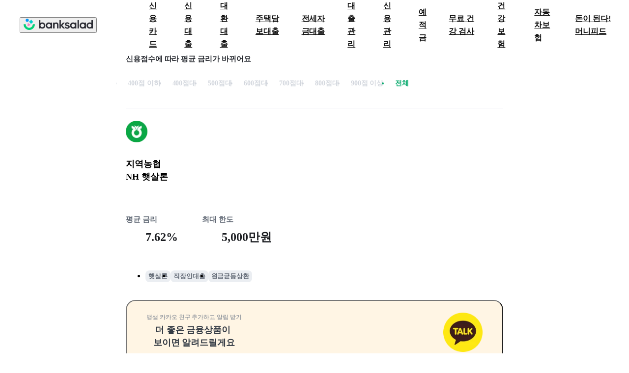

--- FILE ---
content_type: text/html; charset=utf-8
request_url: https://www.banksalad.com/product/loans/CDLN000453?creditScoreRangeEnum=CREDIT_SCORE_RANGE_ALL
body_size: 10307
content:
<!DOCTYPE html><html lang="ko"><head><meta charSet="utf-8"/><meta name="viewport" content="width=device-width, initial-scale=1, maximum-scale=3, minimum-scale=1, user-scalable=no, viewport-fit=cover"/><script type="application/ld+json">{"@context":"http://schema.org","@type":"Organization","name":"뱅크샐러드","url":"https://www.banksalad.com/","sameAs":["https://apps.apple.com/kr/app/%EB%B1%85%ED%81%AC%EC%83%90%EB%9F%AC%EB%93%9C/id1195804784","https://play.google.com/store/apps/details?id=com.rainist.banksalad2","https://corp.banksalad.com/","https://www.instagram.com/banksalad/","https://www.youtube.com/@banksalad","https://post.naver.com/banksalad","https://blog.naver.com/banksalad"]}</script><title>지역농협 NH 햇살론 외 신용대출의 평균 금리와 한도 비교 | 뱅크샐러드</title><meta name="description" content="지역농협 NH 햇살론의 실제 고객들이 받은 신용점수별 대출금리와 한도를 알아봅니다. 실제 고객들의 후기를 확인하세요!"/><link rel="canonical" href="https://www.banksalad.com/product/loans/CDLN000453"/><meta name="twitter:card" content="summary"/><meta name="twitter:site" content="@banksalad"/><meta name="twitter:url" content="https://www.banksalad.com/product/loans/CDLN000453"/><meta name="twitter:title" content="지역농협 NH 햇살론 외 신용대출의 평균 금리와 한도 비교 | 뱅크샐러드"/><meta name="twitter:description" content="지역농협 NH 햇살론의 실제 고객들이 받은 신용점수별 대출금리와 한도를 알아봅니다. 실제 고객들의 후기를 확인하세요!"/><meta name="twitter:image" content="https://cdn.banksalad.com/graphic/color/illustration/og-image/credit-loan-chart.png"/><meta property="og:title" content="지역농협 NH 햇살론 외 신용대출의 평균 금리와 한도 비교 | 뱅크샐러드"/><meta property="og:description" content="지역농협 NH 햇살론의 실제 고객들이 받은 신용점수별 대출금리와 한도를 알아봅니다. 실제 고객들의 후기를 확인하세요!"/><meta property="og:url" content="https://www.banksalad.com/product/loans/CDLN000453"/><meta property="og:image" content="https://cdn.banksalad.com/graphic/color/illustration/og-image/credit-loan-chart.png"/><meta property="og:type" content="website"/><meta property="og:site_name" content="뱅크샐러드"/><meta name="keywords" content="대출, 론, loan, 대출비교, 대출추천, 대출최저금리, 최저금리, 대출금리, 대출한도, 대출최대한도, 대출이자, 대출비교사이트, 금리비교사이트, 신용대출, 소액대출, 비상금대출, 햇살론, 모바일대출, 개인대출, 근로자대출, 직장인대출, 중금리대출, 즉시대출, 사업자대출, 대환대출, 뱅크샐러드, 뱅샐, banksalad"/><meta name="author" content="banksalad"/><meta name="next-head-count" content="20"/><script>
// global scope 오염을 방지하기 위해 IIFE로 작성
(function () {
  /**
   * 쿠기를 얻는 함수
   */
  function getCookie(name) {
    let matches = document.cookie.match(
      new RegExp(
        "(?:^|; )" + name.replace(/([.$?*|{}()[]\/+^])/g, "\$1") + "=([^;]*)",
      ),
    );
    return matches ? decodeURIComponent(matches[1]) : undefined;
  }
  /**
   * 초기 다크모드 여부를 결정하는 함수
   * @returns {boolean} 다크모드 적용 여부
  */
  function shouldInitializeAsDarkMode(){
    const appName = getCookie('banksalad-application-name');
    const isValidAppName = typeof appName === 'string' && appName.length > 0;
    const isDarkMode = window.matchMedia &&
      window.matchMedia('(prefers-color-scheme: dark)').matches;
    return isValidAppName && isDarkMode;
  }
  /**
   * 다크모드 초기화 및 시스템 테마 변경 감지 함수
   */
  function initializeDarkMode() {
    // 초기 다크모드 설정
    if (shouldInitializeAsDarkMode()) {
      document.documentElement.classList.add('dark');
    } else {
      document.documentElement.classList.remove('dark');
    }

    // 시스템 테마 변경 감지
    const darkModeMediaQuery = window.matchMedia('(prefers-color-scheme: dark)');
    darkModeMediaQuery.addEventListener('change', (e) => {
      const appName = getCookie('banksalad-application-name');
      const isValidAppName = typeof appName === 'string' && appName.length > 0;

      if (!isValidAppName) return;

      // 다크모드 변경시에만 클래스 토글
      if (e.matches) {
        document.documentElement.classList.add('dark');
      } else {
        document.documentElement.classList.remove('dark');
      }
    });
  }
  initializeDarkMode();
})();</script><script>
// global scope 오염을 방지하기 위해 IIFE로 작성
(function () {
  function getCookie(name) {
    let matches = document.cookie.match(
      new RegExp(
        "(?:^|; )" + name.replace(/([.$?*|{}()[]\/+^])/g, "\$1") + "=([^;]*)",
      ),
    );
    return matches ? decodeURIComponent(matches[1]) : undefined;
  }
  function getSafeAreaInset() {
    const statusBarHeight = getCookie("banksalad-status-bar-height");
    const navigationBarHeight = getCookie(
      "banksalad-top-navigation-bar-height",
    );
    const safeInsetTop = getCookie("banksalad-safe-area-inset-top");
    const safeInsetBottom = getCookie("banksalad-safe-area-inset-bottom");
    const safeInsetLeft = getCookie("banksalad-safe-area-inset-left");
    const safeInsetRight = getCookie("banksalad-safe-area-inset-right");
    return {
      statusBar: statusBarHeight ? parseInt(statusBarHeight) : null,
      navigationBar: navigationBarHeight ? parseInt(navigationBarHeight) : null,
      top: safeInsetTop ? parseInt(safeInsetTop) : null,
      bottom: safeInsetBottom ? parseInt(safeInsetBottom) : null,
      left: safeInsetLeft ? parseInt(safeInsetLeft) : null,
      right: safeInsetRight ? parseInt(safeInsetRight) : null,
    };
  }
  function getNavigationBarHeight() {
    const navigationBarHeight = getCookie(
      "banksalad-top-navigation-bar-height",
    );
    return {
      navigationBar: navigationBarHeight ? parseInt(navigationBarHeight) : null,
    };
  }
  const { statusBar, top, bottom, left, right } = getSafeAreaInset();
  const { navigationBar } = getNavigationBarHeight();
  const root = document.documentElement;
  typeof statusBar === "number" &&
    root.style.setProperty("--banksalad-status-bar-height", statusBar + "px");
  typeof navigationBar === "number" &&
    root.style.setProperty(
      "--banksalad-top-navigation-bar-height",
      navigationBar + "px",
    );
  typeof top === "number" &&
    root.style.setProperty("--banksalad-safe-area-inset-top", top + "px");
  typeof bottom === "number" &&
    root.style.setProperty("--banksalad-safe-area-inset-bottom", bottom + "px");
  typeof left === "number" &&
    root.style.setProperty("--banksalad-safe-area-inset-left", left + "px");
  typeof right === "number" &&
    root.style.setProperty("--banksalad-safe-area-inset-right", right + "px");
})();</script><meta charSet="UTF-8"/><meta name="apple-mobile-web-app-title" content="Banksalad"/><meta name="google-site-verification" content="EZ3Ngy-eg4XxWQFF8Y7PwPX2cJYbPi4-h6gcis0S0iA"/><link rel="icon" type="image/x-icon" href="https://cdn.banksalad.com/app/meta/introduce-a/favicon.ico"/><link rel="preconnect" href="https://cdn.banksalad.com"/><link rel="preload" as="style" href="https://cdn.banksalad.com/resources/font/pretendard.css"/><link rel="preload" as="font" type="font/woff2" crossorigin="" href="https://cdn.banksalad.com/resources/font/pretendard/Pretendard-ExtraBold.subset.woff2"/><link rel="preload" as="font" type="font/woff2" crossorigin="" href="https://cdn.banksalad.com/resources/font/pretendard/Pretendard-Bold.subset.woff2"/><link rel="preload" as="font" type="font/woff2" crossorigin="" href="https://cdn.banksalad.com/resources/font/pretendard/Pretendard-Medium.subset.woff2"/><link rel="preload" as="font" type="font/woff2" crossorigin="" href="https://cdn.banksalad.com/resources/font/pretendard/Pretendard-Regular.subset.woff2"/><link rel="preload" as="font" type="font/woff2" crossorigin="" href="https://cdn.banksalad.com/resources/font/pretendard/Pretendard-SemiBold.subset.woff2"/><link rel="stylesheet" type="text/css" href="https://cdn.banksalad.com/resources/font/pretendard.css"/><style data-emotion-css=""></style><link rel="preload" href="https://webview-cdn.banksalad.com/banksaladv2/1889921de0/_next/static/css/041fcc05a4e89fa8.css" as="style" crossorigin="anonymous"/><link rel="stylesheet" href="https://webview-cdn.banksalad.com/banksaladv2/1889921de0/_next/static/css/041fcc05a4e89fa8.css" crossorigin="anonymous" data-n-g=""/><noscript data-n-css=""></noscript><script defer="" crossorigin="anonymous" nomodule="" src="https://webview-cdn.banksalad.com/banksaladv2/1889921de0/_next/static/chunks/polyfills-42372ed130431b0a.js"></script><script src="https://webview-cdn.banksalad.com/banksaladv2/1889921de0/_next/static/chunks/webpack-7b5cf86b402cc8c1.js" defer="" crossorigin="anonymous"></script><script src="https://webview-cdn.banksalad.com/banksaladv2/1889921de0/_next/static/chunks/framework-e9a55104781b9fa1.js" defer="" crossorigin="anonymous"></script><script src="https://webview-cdn.banksalad.com/banksaladv2/1889921de0/_next/static/chunks/main-19ce2f73f7aadcbf.js" defer="" crossorigin="anonymous"></script><script src="https://webview-cdn.banksalad.com/banksaladv2/1889921de0/_next/static/chunks/pages/_app-b7b52ea690411c18.js" defer="" crossorigin="anonymous"></script><script src="https://webview-cdn.banksalad.com/banksaladv2/1889921de0/_next/static/chunks/815-21676cf58d8784cc.js" defer="" crossorigin="anonymous"></script><script src="https://webview-cdn.banksalad.com/banksaladv2/1889921de0/_next/static/chunks/8761-6cae7f645dc89dd0.js" defer="" crossorigin="anonymous"></script><script src="https://webview-cdn.banksalad.com/banksaladv2/1889921de0/_next/static/chunks/62-a3f541b192b31d98.js" defer="" crossorigin="anonymous"></script><script src="https://webview-cdn.banksalad.com/banksaladv2/1889921de0/_next/static/chunks/3474-1146303db56d786f.js" defer="" crossorigin="anonymous"></script><script src="https://webview-cdn.banksalad.com/banksaladv2/1889921de0/_next/static/chunks/1490-c5fd584aafcf7b14.js" defer="" crossorigin="anonymous"></script><script src="https://webview-cdn.banksalad.com/banksaladv2/1889921de0/_next/static/chunks/173-658a49555d09cb1d.js" defer="" crossorigin="anonymous"></script><script src="https://webview-cdn.banksalad.com/banksaladv2/1889921de0/_next/static/chunks/5721-171e5d4a554f15b5.js" defer="" crossorigin="anonymous"></script><script src="https://webview-cdn.banksalad.com/banksaladv2/1889921de0/_next/static/chunks/pages/product/loans/%5BproductGuid%5D-87b31c5a23d37ce4.js" defer="" crossorigin="anonymous"></script><script src="https://webview-cdn.banksalad.com/banksaladv2/1889921de0/_next/static/J_-jgm8C7rRBsdjwV3kIB/_buildManifest.js" defer="" crossorigin="anonymous"></script><script src="https://webview-cdn.banksalad.com/banksaladv2/1889921de0/_next/static/J_-jgm8C7rRBsdjwV3kIB/_ssgManifest.js" defer="" crossorigin="anonymous"></script><style id="__jsx-3133506212">input{color:rgb(var(--color-black-000));}</style><style id="__jsx-4263901315">*{-webkit-user-select:auto;-moz-user-select:auto;-ms-user-select:auto;user-select:auto;}</style></head><body class="bg-white-900"><style id="__jsx-3133506212">input{color:rgb(var(--color-black-000));}</style><style id="__jsx-4263901315">*{-webkit-user-select:auto;-moz-user-select:auto;-ms-user-select:auto;user-select:auto;}</style><div id="__next"><script id="naver-ad" type="text/javascript" src="//wcs.naver.net/wcslog.js"></script><script type="text/javascript">
    if(!wcs_add) var wcs_add = {};
    wcs_add["wa"] = "s_1b6a9ff22e37";
    if (!_nasa) var _nasa={};
    if (window.wcs) {
      wcs.inflow("www.banksalad.com");
      wcs_do(_nasa);
    }
    </script><style>
        @media screen and (max-width: 960px) {
          nav#desktop-gnb {
            display: none;
          }
        }

        @media screen and (min-width: 961px) {
          nav#mobile-gnb {
            display: none;
          }
        }
      </style><nav class="w-full h-[85px] z-[50] sticky top-0 left-0 flex bg-white-900 items-center" id="desktop-gnb"><button class="ml-[32px] mr-[44px] flex-shrink-0 cursor-pointer"><picture class="dark:hidden"><img alt="뱅크샐러드" draggable="false" loading="lazy" width="141" height="23" decoding="async" data-nimg="1" class="pointer-events-none invisible select-none" style="color:transparent;width:141px;height:23px" srcSet="https://cdn.banksalad.com/cdn-cgi/image/width=256,metadata=none,format=webp,onerror=redirect/graphic/color/illustration/setting/banksalad-signature1.png 1x, https://cdn.banksalad.com/cdn-cgi/image/width=384,metadata=none,format=webp,onerror=redirect/graphic/color/illustration/setting/banksalad-signature1.png 2x" src="https://cdn.banksalad.com/cdn-cgi/image/width=384,metadata=none,format=webp,onerror=redirect/graphic/color/illustration/setting/banksalad-signature1.png"/></picture><picture class="hidden dark:block"><img alt="뱅크샐러드" draggable="false" loading="lazy" width="141" height="23" decoding="async" data-nimg="1" class="pointer-events-none invisible select-none" style="color:transparent;width:141px;height:23px" srcSet="https://cdn.banksalad.com/cdn-cgi/image/width=256,metadata=none,format=webp,onerror=redirect/graphic/color/illustration/setting/banksalad-signature1.png 1x, https://cdn.banksalad.com/cdn-cgi/image/width=384,metadata=none,format=webp,onerror=redirect/graphic/color/illustration/setting/banksalad-signature1.png 2x" src="https://cdn.banksalad.com/cdn-cgi/image/width=384,metadata=none,format=webp,onerror=redirect/graphic/color/illustration/setting/banksalad-signature1.png"/></picture></button><ul class="flex h-full"><li class="h-full flex items-center [&amp;:hover~div#dim]:opacity-[0.6] [&amp;:hover&gt;a#gnb-title]:text-green-100"><a class="pl-[22px] pr-[22px] text-body-16 font-bold text-gray-050 cursor-pointer" id="gnb-title" href="https://www.banksalad.com/chart/cards?tab=event" target="_self">신용카드</a></li><li class="h-full flex items-center [&amp;:hover~div#dim]:opacity-[0.6] [&amp;:hover&gt;a#gnb-title]:text-green-100"><a class="pl-[22px] pr-[22px] text-body-16 font-bold text-gray-050 cursor-pointer" id="gnb-title" href="/loan/prequalification/credit" target="_self">신용대출</a></li><li class="h-full flex items-center [&amp;:hover~div#dim]:opacity-[0.6] [&amp;:hover&gt;a#gnb-title]:text-green-100"><a class="pl-[22px] pr-[22px] text-body-16 font-bold text-gray-050 cursor-pointer" id="gnb-title" href="/loan/refinancing/intro" target="_self">대환대출</a></li><li class="h-full flex items-center [&amp;:hover~div#dim]:opacity-[0.6] [&amp;:hover&gt;a#gnb-title]:text-green-100"><a class="pl-[22px] pr-[22px] text-body-16 font-bold text-gray-050 cursor-pointer" id="gnb-title" href="/loan/prequalification/mortgage" target="_self">주택담보대출</a></li><li class="h-full flex items-center [&amp;:hover~div#dim]:opacity-[0.6] [&amp;:hover&gt;a#gnb-title]:text-green-100"><a class="pl-[22px] pr-[22px] text-body-16 font-bold text-gray-050 cursor-pointer" id="gnb-title" href="/loan/prequalification/jeonse" target="_self">전세자금대출</a></li><li class="h-full flex items-center [&amp;:hover~div#dim]:opacity-[0.6] [&amp;:hover&gt;a#gnb-title]:text-green-100"><a class="pl-[22px] pr-[22px] text-body-16 font-bold text-gray-050 cursor-pointer" id="gnb-title" href="/loan/assets" target="_self">대출관리</a></li><li class="h-full flex items-center [&amp;:hover~div#dim]:opacity-[0.6] [&amp;:hover&gt;a#gnb-title]:text-green-100"><a class="pl-[22px] pr-[22px] text-body-16 font-bold text-gray-050 cursor-pointer" id="gnb-title" href="/credit/" target="_self">신용관리</a></li><li class="h-full flex items-center [&amp;:hover~div#dim]:opacity-[0.6] [&amp;:hover&gt;a#gnb-title]:text-green-100"><a class="pl-[22px] pr-[22px] text-body-16 font-bold text-gray-050 cursor-pointer" id="gnb-title" href="https://www.banksalad.com/chart/deposits" target="_self">예적금</a></li><li class="h-full flex items-center [&amp;:hover~div#dim]:opacity-[0.6] [&amp;:hover&gt;a#gnb-title]:text-green-100"><a class="pl-[22px] pr-[22px] text-body-16 font-bold text-gray-050 cursor-pointer" id="gnb-title" href="https://www.banksalad.com/health/dtc-genetic-testing" target="_blank">무료 건강 검사</a></li><li class="h-full flex items-center [&amp;:hover~div#dim]:opacity-[0.6] [&amp;:hover&gt;a#gnb-title]:text-green-100"><a class="pl-[22px] pr-[22px] text-body-16 font-bold text-gray-050 cursor-pointer" id="gnb-title" href="/health/insurance" target="_self">건강 보험</a></li><li class="h-full flex items-center [&amp;:hover~div#dim]:opacity-[0.6] [&amp;:hover&gt;a#gnb-title]:text-green-100"><a class="pl-[22px] pr-[22px] text-body-16 font-bold text-gray-050 cursor-pointer" id="gnb-title" href="https://www.banksalad.com/car-insurance/prequalification" target="_self">자동차보험</a></li><li class="h-full flex items-center [&amp;:hover~div#dim]:opacity-[0.6] [&amp;:hover&gt;a#gnb-title]:text-green-100"><a class="pl-[22px] pr-[22px] text-body-16 font-bold text-gray-050 cursor-pointer" id="gnb-title" href="https://www.banksalad.com/articles/home" target="_self">돈이 된다! 머니피드</a></li><div class="h-full w-full bg-gray-050 opacity-0 fixed hidden left-0 transition-[visibility] duration-400 ease-in-out top-[85px]" id="dim"></div></ul></nav><nav class="h-[60px] z-[40] sticky top-0 left-0" id="mobile-gnb"><header class="fixed top-0 left-0 w-full flex justify-between items-center pl-[20px] pr-[20px] bg-white-900 h-[60px] z-[41]"><button class="mr-[44px] cursor-pointer visible"><picture class="dark:hidden"><img alt="뱅크샐러드" draggable="false" loading="lazy" width="141" height="23" decoding="async" data-nimg="1" class="pointer-events-none invisible select-none" style="color:transparent;width:141px;height:23px" srcSet="https://cdn.banksalad.com/cdn-cgi/image/width=256,metadata=none,format=webp,onerror=redirect/graphic/color/illustration/setting/banksalad-signature1.png 1x, https://cdn.banksalad.com/cdn-cgi/image/width=384,metadata=none,format=webp,onerror=redirect/graphic/color/illustration/setting/banksalad-signature1.png 2x" src="https://cdn.banksalad.com/cdn-cgi/image/width=384,metadata=none,format=webp,onerror=redirect/graphic/color/illustration/setting/banksalad-signature1.png"/></picture><picture class="hidden dark:block"><img alt="뱅크샐러드" draggable="false" loading="lazy" width="141" height="23" decoding="async" data-nimg="1" class="pointer-events-none invisible select-none" style="color:transparent;width:141px;height:23px" srcSet="https://cdn.banksalad.com/cdn-cgi/image/width=256,metadata=none,format=webp,onerror=redirect/graphic/color/illustration/setting/banksalad-signature1.png 1x, https://cdn.banksalad.com/cdn-cgi/image/width=384,metadata=none,format=webp,onerror=redirect/graphic/color/illustration/setting/banksalad-signature1.png 2x" src="https://cdn.banksalad.com/cdn-cgi/image/width=384,metadata=none,format=webp,onerror=redirect/graphic/color/illustration/setting/banksalad-signature1.png"/></picture></button><button type="button" class="flex"><svg width="24" height="24" viewBox="0 0 24 24" fill="none" class="text-undefined " aria-label="전체탭 활성화하기"><title id="BdsMonoBottomNavigationMenuOffLarge1Svg-title">전체탭 활성화하기</title><path fill-rule="evenodd" clip-rule="evenodd" d="M4 5.478c0-.393.318-.711.711-.711H19.29a.711.711 0 0 1 0 1.422H4.71A.711.711 0 0 1 4 5.478ZM4 11.9c0-.393.318-.711.711-.711H19.29a.711.711 0 1 1 0 1.422H4.71a.711.711 0 0 1-.711-.71ZM4 18.322c0-.393.318-.711.711-.711H19.29a.711.711 0 0 1 0 1.422H4.71A.711.711 0 0 1 4 18.322Z" fill="currentColor"></path></svg></button></header><div class="w-full fixed bg-white-900 overflow-y-auto overscroll-contain h-[calc(100vh-60px)] top-[60px] z-[50] pb-[max(120px,env(safe-area-inset-bottom))] transition-[opacity,visibility] duration-400 ease-out invisible opacity-0"><ul class="transition-transform duration-400 translate-y-[24px]"><li><button class="relative after:absolute after:pointer-events-none after:w-full after:h-full after:opacity-0 after:left-0 after:top-0 after:content-[&quot;&quot;] after:bg-[black] after:rounded-[inherit] after:transition-opacity after:duration-100 after:delay-0 active:enabled:after:!opacity-[0.04] fine-hover:enabled:after:opacity-[0.04] flex justify-between items-center h-[60px] w-full pl-[20px] pr-[20px]" type="button"><div class="flex"><picture class="dark:hidden"><img alt="credit-card" draggable="false" loading="lazy" width="28" height="28" decoding="async" data-nimg="1" class="pointer-events-none invisible select-none" style="color:transparent;width:28px;height:28px" srcSet="https://cdn.banksalad.com/cdn-cgi/image/width=32,metadata=none,format=webp,onerror=redirect/graphic/color/icon/credit-card/original.png 1x, https://cdn.banksalad.com/cdn-cgi/image/width=64,metadata=none,format=webp,onerror=redirect/graphic/color/icon/credit-card/original.png 2x" src="https://cdn.banksalad.com/cdn-cgi/image/width=64,metadata=none,format=webp,onerror=redirect/graphic/color/icon/credit-card/original.png"/></picture><picture class="hidden dark:block"><img alt="credit-card" draggable="false" loading="lazy" width="28" height="28" decoding="async" data-nimg="1" class="pointer-events-none invisible select-none" style="color:transparent;width:28px;height:28px" srcSet="https://cdn.banksalad.com/cdn-cgi/image/width=32,metadata=none,format=webp,onerror=redirect/graphic/color/icon/credit-card/original-darkmode.png 1x, https://cdn.banksalad.com/cdn-cgi/image/width=64,metadata=none,format=webp,onerror=redirect/graphic/color/icon/credit-card/original-darkmode.png 2x" src="https://cdn.banksalad.com/cdn-cgi/image/width=64,metadata=none,format=webp,onerror=redirect/graphic/color/icon/credit-card/original-darkmode.png"/></picture><p class="pl-[8px] font-extrabold text-body-18 text-gray-100">신용카드</p></div><div class="transition-[transform_150ms_ease-out] transform-rotate-[180deg]"><svg width="24" height="24" viewBox="0 0 24 24" fill="none" class="text-undefined " aria-label="접기"><title id="BdsMonoCommonArrowUpLarge1Svg-title">접기</title><path fill-rule="evenodd" clip-rule="evenodd" d="m12 10.44 5.035 5.06.965-.97-6-6.03-6 6.03.966.97L12 10.44Z" fill="currentColor"></path></svg></div></button></li><li><button class="relative after:absolute after:pointer-events-none after:w-full after:h-full after:opacity-0 after:left-0 after:top-0 after:content-[&quot;&quot;] after:bg-[black] after:rounded-[inherit] after:transition-opacity after:duration-100 after:delay-0 active:enabled:after:!opacity-[0.04] fine-hover:enabled:after:opacity-[0.04] flex justify-between items-center h-[60px] w-full pl-[20px] pr-[20px]" type="button"><div class="flex"><picture class="dark:hidden"><img alt="gauge-won" draggable="false" loading="lazy" width="28" height="28" decoding="async" data-nimg="1" class="pointer-events-none invisible select-none" style="color:transparent;width:28px;height:28px" srcSet="https://cdn.banksalad.com/cdn-cgi/image/width=32,metadata=none,format=webp,onerror=redirect/graphic/color/icon/gauge-won/original.png 1x, https://cdn.banksalad.com/cdn-cgi/image/width=64,metadata=none,format=webp,onerror=redirect/graphic/color/icon/gauge-won/original.png 2x" src="https://cdn.banksalad.com/cdn-cgi/image/width=64,metadata=none,format=webp,onerror=redirect/graphic/color/icon/gauge-won/original.png"/></picture><picture class="hidden dark:block"><img alt="gauge-won" draggable="false" loading="lazy" width="28" height="28" decoding="async" data-nimg="1" class="pointer-events-none invisible select-none" style="color:transparent;width:28px;height:28px" srcSet="https://cdn.banksalad.com/cdn-cgi/image/width=32,metadata=none,format=webp,onerror=redirect/graphic/color/icon/gauge-won/original-darkmode.png 1x, https://cdn.banksalad.com/cdn-cgi/image/width=64,metadata=none,format=webp,onerror=redirect/graphic/color/icon/gauge-won/original-darkmode.png 2x" src="https://cdn.banksalad.com/cdn-cgi/image/width=64,metadata=none,format=webp,onerror=redirect/graphic/color/icon/gauge-won/original-darkmode.png"/></picture><p class="pl-[8px] font-extrabold text-body-18 text-gray-100">신용대출</p></div><div class="transition-[transform_150ms_ease-out] transform-rotate-[180deg]"><svg width="24" height="24" viewBox="0 0 24 24" fill="none" class="text-undefined " aria-label="접기"><title id="BdsMonoCommonArrowUpLarge1Svg-title">접기</title><path fill-rule="evenodd" clip-rule="evenodd" d="m12 10.44 5.035 5.06.965-.97-6-6.03-6 6.03.966.97L12 10.44Z" fill="currentColor"></path></svg></div></button></li><li><button class="relative after:absolute after:pointer-events-none after:w-full after:h-full after:opacity-0 after:left-0 after:top-0 after:content-[&quot;&quot;] after:bg-[black] after:rounded-[inherit] after:transition-opacity after:duration-100 after:delay-0 active:enabled:after:!opacity-[0.04] fine-hover:enabled:after:opacity-[0.04] flex justify-between items-center h-[60px] w-full pl-[20px] pr-[20px]" type="button"><div class="flex"><picture class="dark:hidden"><img alt="arrow-circle-path-coin-won" draggable="false" loading="lazy" width="28" height="28" decoding="async" data-nimg="1" class="pointer-events-none invisible select-none" style="color:transparent;width:28px;height:28px" srcSet="https://cdn.banksalad.com/cdn-cgi/image/width=32,metadata=none,format=webp,onerror=redirect/graphic/color/icon/arrow-circle-path-coin-won/original.png 1x, https://cdn.banksalad.com/cdn-cgi/image/width=64,metadata=none,format=webp,onerror=redirect/graphic/color/icon/arrow-circle-path-coin-won/original.png 2x" src="https://cdn.banksalad.com/cdn-cgi/image/width=64,metadata=none,format=webp,onerror=redirect/graphic/color/icon/arrow-circle-path-coin-won/original.png"/></picture><picture class="hidden dark:block"><img alt="arrow-circle-path-coin-won" draggable="false" loading="lazy" width="28" height="28" decoding="async" data-nimg="1" class="pointer-events-none invisible select-none" style="color:transparent;width:28px;height:28px" srcSet="https://cdn.banksalad.com/cdn-cgi/image/width=32,metadata=none,format=webp,onerror=redirect/graphic/color/icon/arrow-circle-path-coin-won/original-darkmode.png 1x, https://cdn.banksalad.com/cdn-cgi/image/width=64,metadata=none,format=webp,onerror=redirect/graphic/color/icon/arrow-circle-path-coin-won/original-darkmode.png 2x" src="https://cdn.banksalad.com/cdn-cgi/image/width=64,metadata=none,format=webp,onerror=redirect/graphic/color/icon/arrow-circle-path-coin-won/original-darkmode.png"/></picture><p class="pl-[8px] font-extrabold text-body-18 text-gray-100">대환대출</p></div><div class="transition-[transform_150ms_ease-out] transform-rotate-[180deg]"><svg width="24" height="24" viewBox="0 0 24 24" fill="none" class="text-undefined " aria-label="접기"><title id="BdsMonoCommonArrowUpLarge1Svg-title">접기</title><path fill-rule="evenodd" clip-rule="evenodd" d="m12 10.44 5.035 5.06.965-.97-6-6.03-6 6.03.966.97L12 10.44Z" fill="currentColor"></path></svg></div></button></li><li><button class="relative after:absolute after:pointer-events-none after:w-full after:h-full after:opacity-0 after:left-0 after:top-0 after:content-[&quot;&quot;] after:bg-[black] after:rounded-[inherit] after:transition-opacity after:duration-100 after:delay-0 active:enabled:after:!opacity-[0.04] fine-hover:enabled:after:opacity-[0.04] flex justify-between items-center h-[60px] w-full pl-[20px] pr-[20px]" type="button"><div class="flex"><picture class="dark:hidden"><img alt="apartment" draggable="false" loading="lazy" width="28" height="28" decoding="async" data-nimg="1" class="pointer-events-none invisible select-none" style="color:transparent;width:28px;height:28px" srcSet="https://cdn.banksalad.com/cdn-cgi/image/width=32,metadata=none,format=webp,onerror=redirect/graphic/color/icon/apartment/original.png 1x, https://cdn.banksalad.com/cdn-cgi/image/width=64,metadata=none,format=webp,onerror=redirect/graphic/color/icon/apartment/original.png 2x" src="https://cdn.banksalad.com/cdn-cgi/image/width=64,metadata=none,format=webp,onerror=redirect/graphic/color/icon/apartment/original.png"/></picture><picture class="hidden dark:block"><img alt="apartment" draggable="false" loading="lazy" width="28" height="28" decoding="async" data-nimg="1" class="pointer-events-none invisible select-none" style="color:transparent;width:28px;height:28px" srcSet="https://cdn.banksalad.com/cdn-cgi/image/width=32,metadata=none,format=webp,onerror=redirect/graphic/color/icon/apartment/original-darkmode.png 1x, https://cdn.banksalad.com/cdn-cgi/image/width=64,metadata=none,format=webp,onerror=redirect/graphic/color/icon/apartment/original-darkmode.png 2x" src="https://cdn.banksalad.com/cdn-cgi/image/width=64,metadata=none,format=webp,onerror=redirect/graphic/color/icon/apartment/original-darkmode.png"/></picture><p class="pl-[8px] font-extrabold text-body-18 text-gray-100">주택담보대출</p></div><div class="transition-[transform_150ms_ease-out] transform-rotate-[180deg]"><svg width="24" height="24" viewBox="0 0 24 24" fill="none" class="text-undefined " aria-label="접기"><title id="BdsMonoCommonArrowUpLarge1Svg-title">접기</title><path fill-rule="evenodd" clip-rule="evenodd" d="m12 10.44 5.035 5.06.965-.97-6-6.03-6 6.03.966.97L12 10.44Z" fill="currentColor"></path></svg></div></button></li><li><button class="relative after:absolute after:pointer-events-none after:w-full after:h-full after:opacity-0 after:left-0 after:top-0 after:content-[&quot;&quot;] after:bg-[black] after:rounded-[inherit] after:transition-opacity after:duration-100 after:delay-0 active:enabled:after:!opacity-[0.04] fine-hover:enabled:after:opacity-[0.04] flex justify-between items-center h-[60px] w-full pl-[20px] pr-[20px]" type="button"><div class="flex"><picture class="dark:hidden"><img alt="apartment-money-bag-percent" draggable="false" loading="lazy" width="28" height="28" decoding="async" data-nimg="1" class="pointer-events-none invisible select-none" style="color:transparent;width:28px;height:28px" srcSet="https://cdn.banksalad.com/cdn-cgi/image/width=32,metadata=none,format=webp,onerror=redirect/graphic/color/icon/apartment-money-bag-percent/original.png 1x, https://cdn.banksalad.com/cdn-cgi/image/width=64,metadata=none,format=webp,onerror=redirect/graphic/color/icon/apartment-money-bag-percent/original.png 2x" src="https://cdn.banksalad.com/cdn-cgi/image/width=64,metadata=none,format=webp,onerror=redirect/graphic/color/icon/apartment-money-bag-percent/original.png"/></picture><picture class="hidden dark:block"><img alt="apartment-money-bag-percent" draggable="false" loading="lazy" width="28" height="28" decoding="async" data-nimg="1" class="pointer-events-none invisible select-none" style="color:transparent;width:28px;height:28px" srcSet="https://cdn.banksalad.com/cdn-cgi/image/width=32,metadata=none,format=webp,onerror=redirect/graphic/color/icon/apartment-money-bag-percent/original-darkmode.png 1x, https://cdn.banksalad.com/cdn-cgi/image/width=64,metadata=none,format=webp,onerror=redirect/graphic/color/icon/apartment-money-bag-percent/original-darkmode.png 2x" src="https://cdn.banksalad.com/cdn-cgi/image/width=64,metadata=none,format=webp,onerror=redirect/graphic/color/icon/apartment-money-bag-percent/original-darkmode.png"/></picture><p class="pl-[8px] font-extrabold text-body-18 text-gray-100">전세자금대출</p></div><div class="transition-[transform_150ms_ease-out] transform-rotate-[180deg]"><svg width="24" height="24" viewBox="0 0 24 24" fill="none" class="text-undefined " aria-label="접기"><title id="BdsMonoCommonArrowUpLarge1Svg-title">접기</title><path fill-rule="evenodd" clip-rule="evenodd" d="m12 10.44 5.035 5.06.965-.97-6-6.03-6 6.03.966.97L12 10.44Z" fill="currentColor"></path></svg></div></button></li><li><button class="relative after:absolute after:pointer-events-none after:w-full after:h-full after:opacity-0 after:left-0 after:top-0 after:content-[&quot;&quot;] after:bg-[black] after:rounded-[inherit] after:transition-opacity after:duration-100 after:delay-0 active:enabled:after:!opacity-[0.04] fine-hover:enabled:after:opacity-[0.04] flex justify-between items-center h-[60px] w-full pl-[20px] pr-[20px]" type="button"><div class="flex"><picture class="dark:hidden"><img alt="bust-in-silhouette-bag-won-lightblue" draggable="false" loading="lazy" width="28" height="28" decoding="async" data-nimg="1" class="pointer-events-none invisible select-none" style="color:transparent;width:28px;height:28px" srcSet="https://cdn.banksalad.com/cdn-cgi/image/width=32,metadata=none,format=webp,onerror=redirect/graphic/color/icon/bust-in-silhouette-bag-won-lightblue/original.png 1x, https://cdn.banksalad.com/cdn-cgi/image/width=64,metadata=none,format=webp,onerror=redirect/graphic/color/icon/bust-in-silhouette-bag-won-lightblue/original.png 2x" src="https://cdn.banksalad.com/cdn-cgi/image/width=64,metadata=none,format=webp,onerror=redirect/graphic/color/icon/bust-in-silhouette-bag-won-lightblue/original.png"/></picture><picture class="hidden dark:block"><img alt="bust-in-silhouette-bag-won-lightblue" draggable="false" loading="lazy" width="28" height="28" decoding="async" data-nimg="1" class="pointer-events-none invisible select-none" style="color:transparent;width:28px;height:28px" srcSet="https://cdn.banksalad.com/cdn-cgi/image/width=32,metadata=none,format=webp,onerror=redirect/graphic/color/icon/bust-in-silhouette-bag-won-lightblue/original-darkmode.png 1x, https://cdn.banksalad.com/cdn-cgi/image/width=64,metadata=none,format=webp,onerror=redirect/graphic/color/icon/bust-in-silhouette-bag-won-lightblue/original-darkmode.png 2x" src="https://cdn.banksalad.com/cdn-cgi/image/width=64,metadata=none,format=webp,onerror=redirect/graphic/color/icon/bust-in-silhouette-bag-won-lightblue/original-darkmode.png"/></picture><p class="pl-[8px] font-extrabold text-body-18 text-gray-100">대출관리</p></div><div class="transition-[transform_150ms_ease-out] transform-rotate-[180deg]"><svg width="24" height="24" viewBox="0 0 24 24" fill="none" class="text-undefined " aria-label="접기"><title id="BdsMonoCommonArrowUpLarge1Svg-title">접기</title><path fill-rule="evenodd" clip-rule="evenodd" d="m12 10.44 5.035 5.06.965-.97-6-6.03-6 6.03.966.97L12 10.44Z" fill="currentColor"></path></svg></div></button></li><li><button class="relative after:absolute after:pointer-events-none after:w-full after:h-full after:opacity-0 after:left-0 after:top-0 after:content-[&quot;&quot;] after:bg-[black] after:rounded-[inherit] after:transition-opacity after:duration-100 after:delay-0 active:enabled:after:!opacity-[0.04] fine-hover:enabled:after:opacity-[0.04] flex justify-between items-center h-[60px] w-full pl-[20px] pr-[20px]" type="button"><div class="flex"><picture class="dark:hidden"><img alt="신용관리 아이콘" draggable="false" loading="lazy" width="24" height="24" decoding="async" data-nimg="1" class="pointer-events-none invisible select-none" style="color:transparent;width:24px;height:24px" srcSet="https://cdn.banksalad.com/cdn-cgi/image/width=32,metadata=none,format=webp,onerror=redirect/graphic/color/icon/gauge-check-mark/original.svg 1x, https://cdn.banksalad.com/cdn-cgi/image/width=48,metadata=none,format=webp,onerror=redirect/graphic/color/icon/gauge-check-mark/original.svg 2x" src="https://cdn.banksalad.com/cdn-cgi/image/width=48,metadata=none,format=webp,onerror=redirect/graphic/color/icon/gauge-check-mark/original.svg"/></picture><picture class="hidden dark:block"><img alt="신용관리 아이콘" draggable="false" loading="lazy" width="24" height="24" decoding="async" data-nimg="1" class="pointer-events-none invisible select-none" style="color:transparent;width:24px;height:24px" srcSet="https://cdn.banksalad.com/cdn-cgi/image/width=32,metadata=none,format=webp,onerror=redirect/graphic/color/icon/gauge-check-mark/original-darkmode.svg 1x, https://cdn.banksalad.com/cdn-cgi/image/width=48,metadata=none,format=webp,onerror=redirect/graphic/color/icon/gauge-check-mark/original-darkmode.svg 2x" src="https://cdn.banksalad.com/cdn-cgi/image/width=48,metadata=none,format=webp,onerror=redirect/graphic/color/icon/gauge-check-mark/original-darkmode.svg"/></picture><p class="pl-[8px] font-extrabold text-body-18 text-gray-100">신용관리</p></div><div class="transition-[transform_150ms_ease-out] transform-rotate-[180deg]"><svg width="24" height="24" viewBox="0 0 24 24" fill="none" class="text-undefined " aria-label="접기"><title id="BdsMonoCommonArrowUpLarge1Svg-title">접기</title><path fill-rule="evenodd" clip-rule="evenodd" d="m12 10.44 5.035 5.06.965-.97-6-6.03-6 6.03.966.97L12 10.44Z" fill="currentColor"></path></svg></div></button></li><li><button class="relative after:absolute after:pointer-events-none after:w-full after:h-full after:opacity-0 after:left-0 after:top-0 after:content-[&quot;&quot;] after:bg-[black] after:rounded-[inherit] after:transition-opacity after:duration-100 after:delay-0 active:enabled:after:!opacity-[0.04] fine-hover:enabled:after:opacity-[0.04] flex justify-between items-center h-[60px] w-full pl-[20px] pr-[20px]" type="button"><div class="flex"><picture class="dark:hidden"><img alt="pig-won-coin" draggable="false" loading="lazy" width="28" height="28" decoding="async" data-nimg="1" class="pointer-events-none invisible select-none" style="color:transparent;width:28px;height:28px" srcSet="https://cdn.banksalad.com/cdn-cgi/image/width=32,metadata=none,format=webp,onerror=redirect/graphic/color/icon/pig-won-coin/original.png 1x, https://cdn.banksalad.com/cdn-cgi/image/width=64,metadata=none,format=webp,onerror=redirect/graphic/color/icon/pig-won-coin/original.png 2x" src="https://cdn.banksalad.com/cdn-cgi/image/width=64,metadata=none,format=webp,onerror=redirect/graphic/color/icon/pig-won-coin/original.png"/></picture><picture class="hidden dark:block"><img alt="pig-won-coin" draggable="false" loading="lazy" width="28" height="28" decoding="async" data-nimg="1" class="pointer-events-none invisible select-none" style="color:transparent;width:28px;height:28px" srcSet="https://cdn.banksalad.com/cdn-cgi/image/width=32,metadata=none,format=webp,onerror=redirect/graphic/color/icon/pig-won-coin/original-darkmode.png 1x, https://cdn.banksalad.com/cdn-cgi/image/width=64,metadata=none,format=webp,onerror=redirect/graphic/color/icon/pig-won-coin/original-darkmode.png 2x" src="https://cdn.banksalad.com/cdn-cgi/image/width=64,metadata=none,format=webp,onerror=redirect/graphic/color/icon/pig-won-coin/original-darkmode.png"/></picture><p class="pl-[8px] font-extrabold text-body-18 text-gray-100">예적금</p></div><div class="transition-[transform_150ms_ease-out] transform-rotate-[180deg]"><svg width="24" height="24" viewBox="0 0 24 24" fill="none" class="text-undefined " aria-label="접기"><title id="BdsMonoCommonArrowUpLarge1Svg-title">접기</title><path fill-rule="evenodd" clip-rule="evenodd" d="m12 10.44 5.035 5.06.965-.97-6-6.03-6 6.03.966.97L12 10.44Z" fill="currentColor"></path></svg></div></button></li><li><a class="relative after:absolute after:pointer-events-none after:w-full after:h-full after:opacity-0 after:left-0 after:top-0 after:content-[&quot;&quot;] after:bg-[black] after:rounded-[inherit] after:transition-opacity after:duration-100 after:delay-0 active:enabled:after:!opacity-[0.04] fine-hover:enabled:after:opacity-[0.04] block justify-between items-center h-[60px] w-full pl-[20px] pr-[20px]" href="https://www.banksalad.com/health/dtc-genetic-testing" target="_blank"><div class="flex"><picture class="dark:hidden"><img alt="dna" draggable="false" loading="lazy" width="28" height="28" decoding="async" data-nimg="1" class="pointer-events-none invisible select-none" style="color:transparent;width:28px;height:28px" srcSet="https://cdn.banksalad.com/cdn-cgi/image/width=32,metadata=none,format=webp,onerror=redirect/graphic/color/icon/dna/original.png 1x, https://cdn.banksalad.com/cdn-cgi/image/width=64,metadata=none,format=webp,onerror=redirect/graphic/color/icon/dna/original.png 2x" src="https://cdn.banksalad.com/cdn-cgi/image/width=64,metadata=none,format=webp,onerror=redirect/graphic/color/icon/dna/original.png"/></picture><picture class="hidden dark:block"><img alt="dna" draggable="false" loading="lazy" width="28" height="28" decoding="async" data-nimg="1" class="pointer-events-none invisible select-none" style="color:transparent;width:28px;height:28px" srcSet="https://cdn.banksalad.com/cdn-cgi/image/width=32,metadata=none,format=webp,onerror=redirect/graphic/color/icon/dna/original-darkmode.png 1x, https://cdn.banksalad.com/cdn-cgi/image/width=64,metadata=none,format=webp,onerror=redirect/graphic/color/icon/dna/original-darkmode.png 2x" src="https://cdn.banksalad.com/cdn-cgi/image/width=64,metadata=none,format=webp,onerror=redirect/graphic/color/icon/dna/original-darkmode.png"/></picture><p class="pl-[8px] font-extrabold text-body-18 text-gray-100">무료 건강 검사</p></div><svg width="24" height="24" viewBox="0 0 24 24" fill="none" class="text-undefined text-gray-500" aria-label="다음"><title id="BdsMonoCommonArrowRightLarge1Svg-title">다음</title><path fill-rule="evenodd" clip-rule="evenodd" d="M13.56 12 8.5 17.035l.97.965 6.03-6-6.03-6-.97.966L13.56 12Z" fill="currentColor"></path></svg></a></li><li><button class="relative after:absolute after:pointer-events-none after:w-full after:h-full after:opacity-0 after:left-0 after:top-0 after:content-[&quot;&quot;] after:bg-[black] after:rounded-[inherit] after:transition-opacity after:duration-100 after:delay-0 active:enabled:after:!opacity-[0.04] fine-hover:enabled:after:opacity-[0.04] flex justify-between items-center h-[60px] w-full pl-[20px] pr-[20px]" type="button"><div class="flex"><picture class="dark:hidden"><img alt="immunity-shield" draggable="false" loading="lazy" width="24" height="24" decoding="async" data-nimg="1" class="pointer-events-none invisible select-none" style="color:transparent;width:24px;height:24px" srcSet="https://cdn.banksalad.com/cdn-cgi/image/width=32,metadata=none,format=webp,onerror=redirect/graphic/color/icon/health-insurance-shield-green/original.png 1x, https://cdn.banksalad.com/cdn-cgi/image/width=48,metadata=none,format=webp,onerror=redirect/graphic/color/icon/health-insurance-shield-green/original.png 2x" src="https://cdn.banksalad.com/cdn-cgi/image/width=48,metadata=none,format=webp,onerror=redirect/graphic/color/icon/health-insurance-shield-green/original.png"/></picture><picture class="hidden dark:block"><img alt="immunity-shield" draggable="false" loading="lazy" width="24" height="24" decoding="async" data-nimg="1" class="pointer-events-none invisible select-none" style="color:transparent;width:24px;height:24px" srcSet="https://cdn.banksalad.com/cdn-cgi/image/width=32,metadata=none,format=webp,onerror=redirect/graphic/color/icon/health-insurance-shield-green/original-darkmode.png 1x, https://cdn.banksalad.com/cdn-cgi/image/width=48,metadata=none,format=webp,onerror=redirect/graphic/color/icon/health-insurance-shield-green/original-darkmode.png 2x" src="https://cdn.banksalad.com/cdn-cgi/image/width=48,metadata=none,format=webp,onerror=redirect/graphic/color/icon/health-insurance-shield-green/original-darkmode.png"/></picture><p class="pl-[8px] font-extrabold text-body-18 text-gray-100">건강 보험</p></div><div class="transition-[transform_150ms_ease-out] transform-rotate-[180deg]"><svg width="24" height="24" viewBox="0 0 24 24" fill="none" class="text-undefined " aria-label="접기"><title id="BdsMonoCommonArrowUpLarge1Svg-title">접기</title><path fill-rule="evenodd" clip-rule="evenodd" d="m12 10.44 5.035 5.06.965-.97-6-6.03-6 6.03.966.97L12 10.44Z" fill="currentColor"></path></svg></div></button></li><li><button class="relative after:absolute after:pointer-events-none after:w-full after:h-full after:opacity-0 after:left-0 after:top-0 after:content-[&quot;&quot;] after:bg-[black] after:rounded-[inherit] after:transition-opacity after:duration-100 after:delay-0 active:enabled:after:!opacity-[0.04] fine-hover:enabled:after:opacity-[0.04] flex justify-between items-center h-[60px] w-full pl-[20px] pr-[20px]" type="button"><div class="flex"><picture class="dark:hidden"><img alt="car" draggable="false" loading="lazy" width="28" height="28" decoding="async" data-nimg="1" class="pointer-events-none invisible select-none" style="color:transparent;width:28px;height:28px" srcSet="https://cdn.banksalad.com/cdn-cgi/image/width=32,metadata=none,format=webp,onerror=redirect/graphic/color/icon/car/original.png 1x, https://cdn.banksalad.com/cdn-cgi/image/width=64,metadata=none,format=webp,onerror=redirect/graphic/color/icon/car/original.png 2x" src="https://cdn.banksalad.com/cdn-cgi/image/width=64,metadata=none,format=webp,onerror=redirect/graphic/color/icon/car/original.png"/></picture><picture class="hidden dark:block"><img alt="car" draggable="false" loading="lazy" width="28" height="28" decoding="async" data-nimg="1" class="pointer-events-none invisible select-none" style="color:transparent;width:28px;height:28px" srcSet="https://cdn.banksalad.com/cdn-cgi/image/width=32,metadata=none,format=webp,onerror=redirect/graphic/color/icon/car/original-darkmode.png 1x, https://cdn.banksalad.com/cdn-cgi/image/width=64,metadata=none,format=webp,onerror=redirect/graphic/color/icon/car/original-darkmode.png 2x" src="https://cdn.banksalad.com/cdn-cgi/image/width=64,metadata=none,format=webp,onerror=redirect/graphic/color/icon/car/original-darkmode.png"/></picture><p class="pl-[8px] font-extrabold text-body-18 text-gray-100">자동차보험</p></div><div class="transition-[transform_150ms_ease-out] transform-rotate-[180deg]"><svg width="24" height="24" viewBox="0 0 24 24" fill="none" class="text-undefined " aria-label="접기"><title id="BdsMonoCommonArrowUpLarge1Svg-title">접기</title><path fill-rule="evenodd" clip-rule="evenodd" d="m12 10.44 5.035 5.06.965-.97-6-6.03-6 6.03.966.97L12 10.44Z" fill="currentColor"></path></svg></div></button></li><li><a class="relative after:absolute after:pointer-events-none after:w-full after:h-full after:opacity-0 after:left-0 after:top-0 after:content-[&quot;&quot;] after:bg-[black] after:rounded-[inherit] after:transition-opacity after:duration-100 after:delay-0 active:enabled:after:!opacity-[0.04] fine-hover:enabled:after:opacity-[0.04] block justify-between items-center h-[60px] w-full pl-[20px] pr-[20px]" href="https://www.banksalad.com/articles/home" target="_self"><div class="flex"><picture class="dark:hidden"><img alt="light-bulb" draggable="false" loading="lazy" width="28" height="28" decoding="async" data-nimg="1" class="pointer-events-none invisible select-none" style="color:transparent;width:28px;height:28px" srcSet="https://cdn.banksalad.com/cdn-cgi/image/width=32,metadata=none,format=webp,onerror=redirect/graphic/color/icon/light-bulb/original.png 1x, https://cdn.banksalad.com/cdn-cgi/image/width=64,metadata=none,format=webp,onerror=redirect/graphic/color/icon/light-bulb/original.png 2x" src="https://cdn.banksalad.com/cdn-cgi/image/width=64,metadata=none,format=webp,onerror=redirect/graphic/color/icon/light-bulb/original.png"/></picture><picture class="hidden dark:block"><img alt="light-bulb" draggable="false" loading="lazy" width="28" height="28" decoding="async" data-nimg="1" class="pointer-events-none invisible select-none" style="color:transparent;width:28px;height:28px" srcSet="https://cdn.banksalad.com/cdn-cgi/image/width=32,metadata=none,format=webp,onerror=redirect/graphic/color/icon/light-bulb/original-darkmode.png 1x, https://cdn.banksalad.com/cdn-cgi/image/width=64,metadata=none,format=webp,onerror=redirect/graphic/color/icon/light-bulb/original-darkmode.png 2x" src="https://cdn.banksalad.com/cdn-cgi/image/width=64,metadata=none,format=webp,onerror=redirect/graphic/color/icon/light-bulb/original-darkmode.png"/></picture><p class="pl-[8px] font-extrabold text-body-18 text-gray-100">돈이 된다! 머니피드</p></div><svg width="24" height="24" viewBox="0 0 24 24" fill="none" class="text-undefined text-gray-500" aria-label="다음"><title id="BdsMonoCommonArrowRightLarge1Svg-title">다음</title><path fill-rule="evenodd" clip-rule="evenodd" d="M13.56 12 8.5 17.035l.97.965 6.03-6-6.03-6-.97.966L13.56 12Z" fill="currentColor"></path></svg></a></li></ul></div></nav><div class="h-[100%] min-h-[100vh]"><div class="bg-white-900 md:relative md:m-auto md:flex md:h-[100%] md:min-h-[100vh] md:w-[768px] md:flex-col md:justify-items-start"><p class="mx-24 mb-4 mt-16 text-body-15 font-bold text-normal md:mx-0">신용점수에 따라 평균 금리가 바뀌어요</p><div class="relative mb-17 md:-mx-20"></div><hr class="m-0 border-0 h-1 bg-spacing-gray-000 mx-20 md:mx-0"/><section class="mx-[24px] md:mx-0"><div class="bg-transparent h-[24px]"></div><picture class="dark:hidden"><img alt="지역농협" draggable="false" loading="lazy" width="44" height="44" decoding="async" data-nimg="1" class="pointer-events-none invisible select-none" style="color:transparent;width:44px;height:44px" srcSet="https://cdn.banksalad.com/cdn-cgi/image/width=48,metadata=none,format=webp,onerror=redirect/https://cdn.banksalad.com/graphic/color/logo/circle/nh.png 1x, https://cdn.banksalad.com/cdn-cgi/image/width=96,metadata=none,format=webp,onerror=redirect/https://cdn.banksalad.com/graphic/color/logo/circle/nh.png 2x" src="https://cdn.banksalad.com/cdn-cgi/image/width=96,metadata=none,format=webp,onerror=redirect/https://cdn.banksalad.com/graphic/color/logo/circle/nh.png"/></picture><picture class="hidden dark:block"><img alt="지역농협" draggable="false" loading="lazy" width="44" height="44" decoding="async" data-nimg="1" class="pointer-events-none invisible select-none" style="color:transparent;width:44px;height:44px" srcSet="https://cdn.banksalad.com/cdn-cgi/image/width=48,metadata=none,format=webp,onerror=redirect/https://cdn.banksalad.com/graphic/color/logo/circle/nh-darkmode.png 1x, https://cdn.banksalad.com/cdn-cgi/image/width=96,metadata=none,format=webp,onerror=redirect/https://cdn.banksalad.com/graphic/color/logo/circle/nh-darkmode.png 2x" src="https://cdn.banksalad.com/cdn-cgi/image/width=96,metadata=none,format=webp,onerror=redirect/https://cdn.banksalad.com/graphic/color/logo/circle/nh-darkmode.png"/></picture><div class="bg-transparent h-[12px]"></div><h1 class="break-words text-body-18 font-extrabold">지역농협<br/>NH 햇살론</h1><div class="bg-transparent h-[32px]"></div><dl class="flex"><div class="w-[155px]"><dt class="pb-8 text-body-15 font-bold text-neutral">평균 금리</dt><dd class="text-head-24 font-extrabold text-strong">7.62%</dd></div><div class=""><dt class="pb-8 text-body-15 font-bold text-neutral">최대 한도</dt><dd class="text-head-24 font-extrabold text-strong">5,000만원</dd></div></dl><div class="bg-transparent h-[20px]"></div><ul class="flex flex-wrap gap-x-6 gap-y-8"><li><span class="inline-flex items-center truncate font-bold rounded-[8px] px-[6px] py-[3px] text-b13 gap-[4px] [&amp;&gt;svg]:w-[14px] [&amp;&gt;svg]:h-[14px] bg-gray-weak text-gray-strong">햇살론</span></li><li><span class="inline-flex items-center truncate font-bold rounded-[8px] px-[6px] py-[3px] text-b13 gap-[4px] [&amp;&gt;svg]:w-[14px] [&amp;&gt;svg]:h-[14px] bg-gray-weak text-gray-strong">직장인대출</span></li><li><span class="inline-flex items-center truncate font-bold rounded-[8px] px-[6px] py-[3px] text-b13 gap-[4px] [&amp;&gt;svg]:w-[14px] [&amp;&gt;svg]:h-[14px] bg-gray-weak text-gray-strong">원금균등상환</span></li></ul></section><div class="bg-transparent h-[20px]"></div><div class="mx-24 md:mx-0"><button type="button" class="flex w-full cursor-pointer justify-between gap-x-12 rounded-20 bg-mustard-100 bg-opacity-15 p-20 md:px-40 md:py-24"><div class="flex flex-col"><div class="mb-4 text-caption-12 font-medium text-gray-350">뱅샐 카카오 친구 추가하고 알림 받기</div><div class="mb-12 text-body-18 font-bold text-gray-100">더 좋은 금융상품이 <br/>보이면 알려드릴게요</div><div class="w-[fit-content] rounded-sm bg-mustard-400 bg-opacity-100 px-12 py-10 text-body-13 font-bold text-white-900 md:text-body-15">알림 받기</div></div><picture class="dark:hidden"><img alt="카카오톡 로고" draggable="false" loading="lazy" width="80" height="80" decoding="async" data-nimg="1" class="pointer-events-none invisible select-none" style="color:transparent;width:80px;height:80px" srcSet="https://cdn.banksalad.com/cdn-cgi/image/width=96,metadata=none,format=webp,onerror=redirect/graphic/color/logo/brand/kakao.png 1x, https://cdn.banksalad.com/cdn-cgi/image/width=256,metadata=none,format=webp,onerror=redirect/graphic/color/logo/brand/kakao.png 2x" src="https://cdn.banksalad.com/cdn-cgi/image/width=256,metadata=none,format=webp,onerror=redirect/graphic/color/logo/brand/kakao.png"/></picture><picture class="hidden dark:block"><img alt="카카오톡 로고" draggable="false" loading="lazy" width="80" height="80" decoding="async" data-nimg="1" class="pointer-events-none invisible select-none" style="color:transparent;width:80px;height:80px" srcSet="https://cdn.banksalad.com/cdn-cgi/image/width=96,metadata=none,format=webp,onerror=redirect/graphic/color/logo/brand/kakao-darkmode.png 1x, https://cdn.banksalad.com/cdn-cgi/image/width=256,metadata=none,format=webp,onerror=redirect/graphic/color/logo/brand/kakao-darkmode.png 2x" src="https://cdn.banksalad.com/cdn-cgi/image/width=256,metadata=none,format=webp,onerror=redirect/graphic/color/logo/brand/kakao-darkmode.png"/></picture></button></div><style>
      @keyframes fadeIn {
        from {
          opacity: 0;
        }
        to {
          opacity: 1;
        }
      }
      @keyframes fadeOut {
        from {
          opacity: 1;
        }
        to {
          opacity: 0;
        }
      }
      @keyframes appearFromRight {
        from {
          transform: translateX(calc(100% + 12px));
        }
        to {
          transform: translateX(0);
        }
      }
      @keyframes disappearToRight {
        from {
          transform: translateX(0);
        }
        to {
          transform: translateX(calc(100% + 12px));
        }
      }
      @keyframes appearFromLeft {
        from {
          transform: translateX(calc(-100% - 12px));
        }
        to {
          transform: translateX(0);
        }
      }
      @keyframes disappearToLeft {
        from {
          transform: translateX(0);
        }
        to {
          transform: translateX(calc(-100% + 12px));
        }
      }
      @keyframes appearFromDown {
        from {
          transform: translateY(calc(100% + 12px));
        }
        to {
          transform: translateY(0);
        }
      }
      @keyframes disappearToDown {
        from {
          transform: translateY(0);
        }
        to {
          transform: translateY(calc(100% + 12px));
        }
      }
      @keyframes appearFromUp {
        from {
          transform: translateY(calc(-100% - 12px));
        }
        to {
          transform: translateY(0);
        }
      }
      @keyframes disappearToUp {
        from {
          transform: translateY(0);
        }
        to {
          transform: translateY(calc(-100% - 12px));
        }
      }
      @keyframes dragSlideRight {
        from {
          transform: translateX(var(--radix-toast-swipe-end-x));
        }
        to {
          transform: translateX(calc(100% + 12px));
        }
      }
      @keyframes dragSlideLeft {
        from {
          transform: translateX(var(--radix-toast-swipe-end-x));
        }
        to {
          transform: translateX(calc(-100% - 12px));
        }
      }
      @keyframes dragSlideUp {
        from {
          transform: translateY(var(--radix-toast-swipe-end-y));
        }
        to {
          transform: translateY(calc(-100%));
        }
      }
      @keyframes dragSlideDown {
        from {
          transform: translateY(var(--radix-toast-swipe-end-y));
        }
        to {
          transform: translateY(calc(100% + 20px));
        }
      }
    </style><style>
      @keyframes fadeIn {
        from {
          opacity: 0;
        }
        to {
          opacity: 1;
        }
      }
      @keyframes fadeOut {
        from {
          opacity: 1;
        }
        to {
          opacity: 0;
        }
      }
      @keyframes appearFromRight {
        from {
          transform: translateX(calc(100% + 12px));
        }
        to {
          transform: translateX(0);
        }
      }
      @keyframes disappearToRight {
        from {
          transform: translateX(0);
        }
        to {
          transform: translateX(calc(100% + 12px));
        }
      }
      @keyframes appearFromLeft {
        from {
          transform: translateX(calc(-100% - 12px));
        }
        to {
          transform: translateX(0);
        }
      }
      @keyframes disappearToLeft {
        from {
          transform: translateX(0);
        }
        to {
          transform: translateX(calc(-100% + 12px));
        }
      }
      @keyframes appearFromDown {
        from {
          transform: translateY(calc(100% + 12px));
        }
        to {
          transform: translateY(0);
        }
      }
      @keyframes disappearToDown {
        from {
          transform: translateY(0);
        }
        to {
          transform: translateY(calc(100% + 12px));
        }
      }
      @keyframes appearFromUp {
        from {
          transform: translateY(calc(-100% - 12px));
        }
        to {
          transform: translateY(0);
        }
      }
      @keyframes disappearToUp {
        from {
          transform: translateY(0);
        }
        to {
          transform: translateY(calc(-100% - 12px));
        }
      }
      @keyframes dragSlideRight {
        from {
          transform: translateX(var(--radix-toast-swipe-end-x));
        }
        to {
          transform: translateX(calc(100% + 12px));
        }
      }
      @keyframes dragSlideLeft {
        from {
          transform: translateX(var(--radix-toast-swipe-end-x));
        }
        to {
          transform: translateX(calc(-100% - 12px));
        }
      }
      @keyframes dragSlideUp {
        from {
          transform: translateY(var(--radix-toast-swipe-end-y));
        }
        to {
          transform: translateY(calc(-100%));
        }
      }
      @keyframes dragSlideDown {
        from {
          transform: translateY(var(--radix-toast-swipe-end-y));
        }
        to {
          transform: translateY(calc(100% + 20px));
        }
      }
    </style><style data-emotion="css vdbst2">@media (min-width: 768px){.css-vdbst2{padding:0px 40px 20px;}}</style><div role="region" aria-label="Notifications (F8)" tabindex="-1" style="pointer-events:none"><ol tabindex="-1" class="fixed bottom-0 h-[auto] px-12 pb-20 pt-0 z-toast mx-auto w-full max-w-[768px] css-vdbst2"></ol></div><div class="bg-transparent h-[24px]"></div><hr class="m-0 border-0 h-16 bg-spacing-gray-000"/><div class="flex cursor-pointer items-center bg-white-900 px-[20px] py-[30px]"><picture class="dark:hidden"><img alt="medal" draggable="false" loading="lazy" width="32" height="32" decoding="async" data-nimg="1" class="pointer-events-none invisible select-none" style="color:transparent;width:32px;height:32px" srcSet="https://cdn.banksalad.com/cdn-cgi/image/width=32,metadata=none,format=webp,onerror=redirect/graphic/color/illustration/curation/medal1.png 1x, https://cdn.banksalad.com/cdn-cgi/image/width=64,metadata=none,format=webp,onerror=redirect/graphic/color/illustration/curation/medal1.png 2x" src="https://cdn.banksalad.com/cdn-cgi/image/width=64,metadata=none,format=webp,onerror=redirect/graphic/color/illustration/curation/medal1.png"/></picture><picture class="hidden dark:block"><img alt="medal" draggable="false" loading="lazy" width="32" height="32" decoding="async" data-nimg="1" class="pointer-events-none invisible select-none" style="color:transparent;width:32px;height:32px" srcSet="https://cdn.banksalad.com/cdn-cgi/image/width=32,metadata=none,format=webp,onerror=redirect/graphic/color/illustration/curation/medal1-darkmode.png 1x, https://cdn.banksalad.com/cdn-cgi/image/width=64,metadata=none,format=webp,onerror=redirect/graphic/color/illustration/curation/medal1-darkmode.png 2x" src="https://cdn.banksalad.com/cdn-cgi/image/width=64,metadata=none,format=webp,onerror=redirect/graphic/color/illustration/curation/medal1-darkmode.png"/></picture><div class="ml-22 grow"><h2 class="text-body-15 font-bold leading-[23px] text-gray-300"><span class="text-green-100">전체</span> 금리순위</h2><div class="bg-transparent h-[4px]"></div><p class="text-head-20 font-extrabold leading-[28px]">100위</p></div><svg width="24" height="24" viewBox="0 0 24 24" fill="none" class="text-undefined text-gray-500" aria-label="다음"><title id="BdsMonoCommonArrowRightLarge1Svg-title">다음</title><path fill-rule="evenodd" clip-rule="evenodd" d="M13.56 12 8.5 17.035l.97.965 6.03-6-6.03-6-.97.966L13.56 12Z" fill="currentColor"></path></svg></div><div style="height:340px;flex-direction:column;display:flex;justify-content:center"><div class="flex flex-col items-center px-[20px] py-[8px]"><div class="h-[24px] w-[24px]"></div></div></div><div class="bg-white-900"><hr class="m-0 border-0 h-16 bg-spacing-gray-000"/><div class="bg-transparent h-[20px]"></div><h2 class="px-24 py-10 text-body-18 font-bold">신용점수별 평균 금리</h2><div class="bg-transparent h-[12px]"></div><div class="px-24"><table class="w-full"><thead><tr class="flex justify-between font-bold text-gray-350"><th>신용점수 (KCB)</th><th>금리</th></tr></thead><tbody><tr class="flex justify-between py-12"><td class="text-body-18 font-medium text-gray-100">600점대</td><td class="text-body-18 font-medium text-gray-100">8.24%</td></tr><tr class="flex justify-between py-12"><td class="text-body-18 font-medium text-gray-100">500점대</td><td class="text-body-18 font-medium text-gray-100">8.32%</td></tr><tr class="flex justify-between py-12"><td class="text-body-18 font-medium text-gray-100">400점 이하</td><td class="text-body-18 font-medium text-gray-100">6.31%</td></tr><tr class="flex justify-between py-12"><td class="text-body-18 text-green-100 font-bold">전체</td><td class="text-body-18 text-green-100 font-bold">7.62%</td></tr></tbody></table></div><div class="bg-transparent h-[104px]"></div></div><div class="bg-white-900"><hr class="m-0 border-0 h-16 bg-spacing-gray-000"/><div class="bg-transparent h-[20px]"></div><h2 class="px-24 py-9 text-body-18 font-bold">상품 정보</h2><div class="px-24"><div class="py-20"><h3 class="font-bold text-gray-300"><p>대출 금리</p></h3><div class="bg-transparent h-[8px]"></div><div class="break-words text-gray-300 [&amp;_p]:leading-[24px] [&amp;_ul]:ml-[12px] [&amp;_li]:list-[&#x27;•_&#x27;] [&amp;_li]:leading-[24px] [&amp;_strong]:font-semibold"><p>대출 신규일에 농·축협별로 고시한 이율 적용</p></div></div><hr class="m-0 border-0 h-1 bg-spacing-gray-000"/></div><div class="px-24"><div class="py-20"><h3 class="font-bold text-gray-300"><p>대출 한도</p></h3><div class="bg-transparent h-[8px]"></div><div class="break-words text-gray-300 [&amp;_p]:leading-[24px] [&amp;_ul]:ml-[12px] [&amp;_li]:list-[&#x27;•_&#x27;] [&amp;_li]:leading-[24px] [&amp;_strong]:font-semibold"><p>근로자 생계자금</p><ul><li>서민금융진흥원의 CSS 등급별 한도 이내<ul><li>6등급 : 1,000만원</li><li>7등급 : 800만원</li><li>8등급 : 600만원</li><li>9등급 이하 : 400만원</li></ul></li></ul><p>&nbsp;</p><p>자영업자 지원자금</p><ul><li>「햇살론 소상공인 평가표」에 의한 점수별 등급 이내<ul><li>1등급 : 2,000만원 이내</li><li>10등급 : 400만원이내</li></ul></li></ul><p>&nbsp;</p><p>단, 사업자등록 3개월 미만인 자영업자 한도는 무등록사업자 기준을 적용</p><p>&nbsp;</p><p>창업자금(5,000만원이내) 및 대환자금(3,000만원이내), 긴급생계자금(500만원이내) 한도 등 보다 자세한 내용은 지원자금 종류를 참조하시기 바랍니다.</p></div></div><hr class="m-0 border-0 h-1 bg-spacing-gray-000"/></div><div class="px-24"><div class="py-20"><h3 class="font-bold text-gray-300"><p>대출상환방법</p></h3><div class="bg-transparent h-[8px]"></div><div class="break-words text-gray-300 [&amp;_p]:leading-[24px] [&amp;_ul]:ml-[12px] [&amp;_li]:list-[&#x27;•_&#x27;] [&amp;_li]:leading-[24px] [&amp;_strong]:font-semibold"><p>근로자</p><ul><li>매월 원금균등분할상환 : 3년, 5년 중 택일 가능</li></ul><p>&nbsp;</p><p>자영업자</p><ul><li>원금균등분할상환</li></ul></div></div><hr class="m-0 border-0 h-1 bg-spacing-gray-000"/></div><div class="bg-transparent h-[16px]"></div><div class="flex items-center justify-center"><div class="mr-5 cursor-pointer text-body-16 font-medium text-gray-300">더 보기</div><div><svg width="10" height="10" viewBox="0 0 10 10" fill="none" class="text-undefined " aria-label="펼치기"><title id="BdsMonoCommonArrowDownXSmall1Svg-title">펼치기</title><path fill-rule="evenodd" clip-rule="evenodd" d="m.505 3.243.99-.993 3.51 3.515L8.514 2.25l.99.993-4.5 4.507-4.5-4.507Z" fill="currentColor"></path></svg></div></div><div class="bg-transparent h-[16px]"></div></div><div class="bg-white-900"><hr class="m-0 border-0 h-16 bg-spacing-gray-000"/><div class="bg-transparent h-[32px]"></div><h2 class="mx-24 text-body-18 font-bold">이자 계산기</h2><div class="bg-transparent h-[4px]"></div><p class="mx-24 font-medium leading-[26px] text-green-100">금리 7.62%, 실행액 1000만원<br/>1년 만기일시상환방식 기준<br/></p><div class="bg-transparent h-[32px]"></div><div class="flex items-center justify-center"><picture class="dark:hidden"><img alt="calculator-device" draggable="false" loading="lazy" width="28" height="28" decoding="async" data-nimg="1" class="pointer-events-none invisible select-none" style="color:transparent;width:28px;height:28px" srcSet="https://cdn.banksalad.com/cdn-cgi/image/width=32,metadata=none,format=webp,onerror=redirect/graphic/color/icon/calculator-device/original.png 1x, https://cdn.banksalad.com/cdn-cgi/image/width=64,metadata=none,format=webp,onerror=redirect/graphic/color/icon/calculator-device/original.png 2x" src="https://cdn.banksalad.com/cdn-cgi/image/width=64,metadata=none,format=webp,onerror=redirect/graphic/color/icon/calculator-device/original.png"/></picture><picture class="hidden dark:block"><img alt="calculator-device" draggable="false" loading="lazy" width="28" height="28" decoding="async" data-nimg="1" class="pointer-events-none invisible select-none" style="color:transparent;width:28px;height:28px" srcSet="https://cdn.banksalad.com/cdn-cgi/image/width=32,metadata=none,format=webp,onerror=redirect/graphic/color/icon/calculator-device/original-darkmode.png 1x, https://cdn.banksalad.com/cdn-cgi/image/width=64,metadata=none,format=webp,onerror=redirect/graphic/color/icon/calculator-device/original-darkmode.png 2x" src="https://cdn.banksalad.com/cdn-cgi/image/width=64,metadata=none,format=webp,onerror=redirect/graphic/color/icon/calculator-device/original-darkmode.png"/></picture><div class="ml-6 text-head-24 font-extrabold">월 63,500원</div></div><div class="bg-transparent h-[40px]"></div><div class="bg-transparent h-[12px]"></div></div><div style="height:380px;flex-direction:column;display:flex;justify-content:center"><div class="flex flex-col items-center px-[20px] py-[8px]"><div class="h-[24px] w-[24px]"></div></div></div><div class="h-80 md:h-60"></div></div></div></div><script id="__NEXT_DATA__" type="application/json" crossorigin="anonymous">{"props":{"pageProps":{"dehydratedState":{"mutations":[],"queries":[{"state":{"data":{"statisticsGroups":[{"creditScoreRangeEnum":"CREDIT_SCORE_RANGE_ALL","statistics":{"executionCount":"124","averageInterestRate2f":"772","lowestInterestRate2f":"362","highestInterestRate2f":"1061","averageExecutionAmount0f":"10512016","minimumExecutionAmount0f":"3000000","maximumExecutionAmount0f":"20000000"},"recentDays":"365","statisticsWithinRecentDays":{"executionCount":"3","averageInterestRate2f":"762","lowestInterestRate2f":"631","highestInterestRate2f":"832","averageExecutionAmount0f":"6333333","minimumExecutionAmount0f":"5000000","maximumExecutionAmount0f":"7000000"},"rank":{"interestRateRank":"100"}},{"creditScoreRangeEnum":"CREDIT_SCORE_RANGE_0_399","statistics":{"executionCount":"20","averageInterestRate2f":"754","lowestInterestRate2f":"606","highestInterestRate2f":"1003","averageExecutionAmount0f":"9887000","minimumExecutionAmount0f":"4000000","maximumExecutionAmount0f":"15000000"},"recentDays":"365","statisticsWithinRecentDays":{"executionCount":"1","averageInterestRate2f":"631","lowestInterestRate2f":"631","highestInterestRate2f":"631","averageExecutionAmount0f":"7000000","minimumExecutionAmount0f":"7000000","maximumExecutionAmount0f":"7000000"},"rank":{"interestRateRank":"17"}},{"creditScoreRangeEnum":"CREDIT_SCORE_RANGE_400_499","statistics":{"executionCount":"13","averageInterestRate2f":"795","lowestInterestRate2f":"561","highestInterestRate2f":"1061","averageExecutionAmount0f":"9791538","minimumExecutionAmount0f":"3000000","maximumExecutionAmount0f":"15000000"},"recentDays":"365"},{"creditScoreRangeEnum":"CREDIT_SCORE_RANGE_500_599","statistics":{"executionCount":"38","averageInterestRate2f":"787","lowestInterestRate2f":"458","highestInterestRate2f":"1029","averageExecutionAmount0f":"10838421","minimumExecutionAmount0f":"5000000","maximumExecutionAmount0f":"15000000"},"recentDays":"365","statisticsWithinRecentDays":{"executionCount":"1","averageInterestRate2f":"832","lowestInterestRate2f":"832","highestInterestRate2f":"832","averageExecutionAmount0f":"5000000","minimumExecutionAmount0f":"5000000","maximumExecutionAmount0f":"5000000"},"rank":{"interestRateRank":"61"}},{"creditScoreRangeEnum":"CREDIT_SCORE_RANGE_600_699","statistics":{"executionCount":"31","averageInterestRate2f":"786","lowestInterestRate2f":"549","highestInterestRate2f":"977","averageExecutionAmount0f":"10709677","minimumExecutionAmount0f":"5000000","maximumExecutionAmount0f":"20000000"},"recentDays":"365","statisticsWithinRecentDays":{"executionCount":"1","averageInterestRate2f":"824","lowestInterestRate2f":"824","highestInterestRate2f":"824","averageExecutionAmount0f":"7000000","minimumExecutionAmount0f":"7000000","maximumExecutionAmount0f":"7000000"},"rank":{"interestRateRank":"75"}},{"creditScoreRangeEnum":"CREDIT_SCORE_RANGE_700_799","statistics":{"executionCount":"18","averageInterestRate2f":"739","lowestInterestRate2f":"362","highestInterestRate2f":"919","averageExecutionAmount0f":"10866667","minimumExecutionAmount0f":"7000000","maximumExecutionAmount0f":"15000000"},"recentDays":"365"},{"creditScoreRangeEnum":"CREDIT_SCORE_RANGE_800_899","statistics":{"executionCount":"3","averageInterestRate2f":"654","lowestInterestRate2f":"643","highestInterestRate2f":"675","averageExecutionAmount0f":"9000000","minimumExecutionAmount0f":"7000000","maximumExecutionAmount0f":"10000000"},"recentDays":"365"},{"creditScoreRangeEnum":"CREDIT_SCORE_RANGE_900_1000","statistics":{"executionCount":"1","averageInterestRate2f":"832","lowestInterestRate2f":"832","highestInterestRate2f":"832","averageExecutionAmount0f":"12000000","minimumExecutionAmount0f":"12000000","maximumExecutionAmount0f":"12000000"},"recentDays":"365"}]},"dataUpdateCount":1,"dataUpdatedAt":1769311783452,"error":null,"errorUpdateCount":0,"errorUpdatedAt":0,"fetchFailureCount":0,"fetchFailureReason":null,"fetchMeta":null,"isInvalidated":false,"status":"success","fetchStatus":"idle"},"queryKey":["/v1/productcuration/comparable-credit-loans/CDLN000453/statistics-list"],"queryHash":"[\"/v1/productcuration/comparable-credit-loans/CDLN000453/statistics-list\"]"},{"state":{"data":{"creditLoan":{"productGuid":"CDLN000453","productName":"NH 햇살론","organization":{"guid":"BNK0103","name":"지역농협","logoImageUrl":"https://cdn.banksalad.com/graphic/color/logo/circle/nh.png","industryEnum":"INDUSTRY_BANK","objectid":"619d01f00000000000000012","subIndustryEnum":"SUB_INDUSTRY_SUBPRIME_BANK"},"isExposable":true,"isStopped":false,"isPrequalificationProduct":false,"maximumLoanAmountKrw0f":"50000000","minimumLoanAmountKrw0f":"4000000","statisticsGroup":{"creditScoreRangeEnum":"CREDIT_SCORE_RANGE_ALL","statistics":{"executionCount":"124","averageInterestRate2f":"772","lowestInterestRate2f":"362","highestInterestRate2f":"1061","averageExecutionAmount0f":"10512016","minimumExecutionAmount0f":"3000000","maximumExecutionAmount0f":"20000000"},"recentDays":"365","statisticsWithinRecentDays":{"executionCount":"3","averageInterestRate2f":"762","lowestInterestRate2f":"631","highestInterestRate2f":"832","averageExecutionAmount0f":"6333333","minimumExecutionAmount0f":"5000000","maximumExecutionAmount0f":"7000000"},"rank":{"interestRateRank":"100"}},"tags":[],"productFilterTags":[{"filterCategoryEnum":"FILTER_CATEGORY_PRODUCT_CATEGORY","filterName":"햇살론","filterNameToDisplay":"햇살론","tagStyleEnum":"TAG_STYLE_OPACITY_GRAY"},{"filterCategoryEnum":"FILTER_CATEGORY_AVAILABLE_TARGET","filterName":"직장인대출","filterNameToDisplay":"직장인대출","tagStyleEnum":"TAG_STYLE_OPACITY_GRAY"},{"filterCategoryEnum":"FILTER_CATEGORY_LOAN_REPAYMENT_METHOD","filterName":"원금균등상환","filterNameToDisplay":"원금균등상환","tagStyleEnum":"TAG_STYLE_OPACITY_GRAY"}],"issueUrl":"https://nhlink.nonghyup.com/servlet/MBEL0000R.view","descriptions":[{"title":"\u003cp\u003e대출 금리\u003c/p\u003e","value":"\u003cp\u003e대출 신규일에 농·축협별로 고시한 이율 적용\u003c/p\u003e"},{"title":"\u003cp\u003e대출 한도\u003c/p\u003e","value":"\u003cp\u003e근로자 생계자금\u003c/p\u003e\u003cul\u003e\u003cli\u003e서민금융진흥원의 CSS 등급별 한도 이내\u003cul\u003e\u003cli\u003e6등급 : 1,000만원\u003c/li\u003e\u003cli\u003e7등급 : 800만원\u003c/li\u003e\u003cli\u003e8등급 : 600만원\u003c/li\u003e\u003cli\u003e9등급 이하 : 400만원\u003c/li\u003e\u003c/ul\u003e\u003c/li\u003e\u003c/ul\u003e\u003cp\u003e\u0026nbsp;\u003c/p\u003e\u003cp\u003e자영업자 지원자금\u003c/p\u003e\u003cul\u003e\u003cli\u003e「햇살론 소상공인 평가표」에 의한 점수별 등급 이내\u003cul\u003e\u003cli\u003e1등급 : 2,000만원 이내\u003c/li\u003e\u003cli\u003e10등급 : 400만원이내\u003c/li\u003e\u003c/ul\u003e\u003c/li\u003e\u003c/ul\u003e\u003cp\u003e\u0026nbsp;\u003c/p\u003e\u003cp\u003e단, 사업자등록 3개월 미만인 자영업자 한도는 무등록사업자 기준을 적용\u003c/p\u003e\u003cp\u003e\u0026nbsp;\u003c/p\u003e\u003cp\u003e창업자금(5,000만원이내) 및 대환자금(3,000만원이내), 긴급생계자금(500만원이내) 한도 등 보다 자세한 내용은 지원자금 종류를 참조하시기 바랍니다.\u003c/p\u003e"},{"title":"\u003cp\u003e대출상환방법\u003c/p\u003e","value":"\u003cp\u003e근로자\u003c/p\u003e\u003cul\u003e\u003cli\u003e매월 원금균등분할상환 : 3년, 5년 중 택일 가능\u003c/li\u003e\u003c/ul\u003e\u003cp\u003e\u0026nbsp;\u003c/p\u003e\u003cp\u003e자영업자\u003c/p\u003e\u003cul\u003e\u003cli\u003e원금균등분할상환\u003c/li\u003e\u003c/ul\u003e"},{"title":"\u003cp\u003e신청 방식\u003c/p\u003e","value":"영업점"},{"title":"\u003cp\u003e신청조건\u003c/p\u003e","value":"\u003cp\u003e연간소득 4,500만원이하이며, 다음에 해당하는 자\u003c/p\u003e\u003cp\u003e\u0026nbsp;\u003c/p\u003e\u003cp\u003e근로자\u003c/p\u003e\u003cul\u003e\u003cli\u003e신용등급 6등급이하 또는 연간소득 3,500만원 이하의 3개월 이상 재직중인 근로자\u003cbr\u003e\u0026nbsp;\u003c/li\u003e\u003c/ul\u003e\u003cp\u003e\u0026nbsp;\u003c/p\u003e\u003cp\u003e자영업자\u003c/p\u003e\u003cul\u003e\u003cli\u003e신용등급 6등급이하 또는 연간소득 3,500만원 이하의 자영업자(농림어업인 포함)\u003c/li\u003e\u003c/ul\u003e"}]}},"dataUpdateCount":1,"dataUpdatedAt":1769311783452,"error":null,"errorUpdateCount":0,"errorUpdatedAt":0,"fetchFailureCount":0,"fetchFailureReason":null,"fetchMeta":null,"isInvalidated":false,"status":"success","fetchStatus":"idle"},"queryKey":["/v1/productcuration/comparable-credit-loans/CDLN000453"],"queryHash":"[\"/v1/productcuration/comparable-credit-loans/CDLN000453\"]"}]},"isWebViewWithSsr":false,"productGuid":"CDLN000453","isError":false},"__N_SSP":true},"page":"/product/loans/[productGuid]","query":{"creditScoreRangeEnum":"CREDIT_SCORE_RANGE_ALL","productGuid":"CDLN000453"},"buildId":"J_-jgm8C7rRBsdjwV3kIB","assetPrefix":"https://webview-cdn.banksalad.com/banksaladv2/1889921de0","isFallback":false,"isExperimentalCompile":false,"gssp":true,"scriptLoader":[]}</script></body></html>

--- FILE ---
content_type: text/css
request_url: https://webview-cdn.banksalad.com/banksaladv2/1889921de0/_next/static/css/041fcc05a4e89fa8.css
body_size: 33527
content:
@layer global_reset{:root{line-height:1.2}*{-webkit-user-select:none;user-select:none;box-sizing:border-box}input,input:after,input:before,textarea,textarea:after,textarea:before{-webkit-user-select:initial;user-select:auto}::-webkit-scrollbar{display:none}a,abbr,acronym,address,applet,article,aside,audio,b,big,blockquote,body,canvas,caption,center,cite,code,dd,del,details,dfn,div,dl,dt,em,embed,fieldset,figcaption,figure,footer,form,h1,h2,h3,h4,h5,h6,header,hgroup,html,i,iframe,img,ins,kbd,label,legend,li,mark,menu,nav,object,ol,output,p,pre,q,ruby,s,samp,section,small,span,strike,strong,sub,summary,sup,table,tbody,td,tfoot,th,thead,time,tr,tt,u,ul,var,video{margin:0;padding:0;border:0;font-size:100%;font-weight:inherit;letter-spacing:inherit;vertical-align:initial;text-decoration:none;-webkit-animation-fill-mode:forwards;-webkit-touch-callout:none;-webkit-tap-highlight-color:transparent}body{color:rgb(var(--color-gray-050));font-feature-settings:"tnum","ss01","ss07"}article,aside,details,figcaption,figure,footer,header,hgroup,menu,nav,section{display:block}li,ol,ul{list-style:none}blockquote,q{quotes:none}blockquote:after,blockquote:before,q:after,q:before{content:"";content:none}table{border-collapse:collapse;border-spacing:0}a{color:inherit;cursor:pointer;text-decoration:none}:focus{outline:none}button,input{margin:0;padding:0;border:0;-webkit-appearance:inherit;-moz-appearance:inherit;background:inherit;cursor:pointer;font-size:inherit;text-align:left}input[type=password],input[type=text]{cursor:text}button,label{cursor:pointer}button{border-radius:0;color:rgb(var(--color-black-000))}button,input{background:#0000}body,button,input,textarea{font-family:Pretendard,-apple-system,BlinkMacSystemFont,system-ui,Roboto,Helvetica Neue,Segoe UI,Apple SD Gothic Neo,Noto Sans KR,Malgun Gothic,Apple Color Emoji,Segoe UI Emoji,Segoe UI Symbol,sans-serif;-webkit-font-smoothing:antialiased;word-break:keep-all}img{vertical-align:middle;width:auto;height:auto}input::-ms-clear,input::-ms-reveal{display:none}input[type=number]::-webkit-inner-spin-button,input[type=number]::-webkit-outer-spin-button{-webkit-appearance:none;margin:0}input[type=number]{-moz-appearance:textfield}}@layer root_variables{:root{--safe-top:env(safe-area-inset-top);--safe-left:env(safe-area-inset-left);--safe-bottom:env(safe-area-inset-bottom);--safe-right:env(safe-area-inset-right);--font-feature-no-tnum:"ss01","ss07";--font-feature-default:"tnum","ss01","ss07"}}@layer global_reset{:root{line-height:1.2}*{-webkit-user-select:none;user-select:none;box-sizing:border-box}input,input:after,input:before,textarea,textarea:after,textarea:before{-webkit-user-select:initial;user-select:auto}::-webkit-scrollbar{display:none}a,abbr,acronym,address,applet,article,aside,audio,b,big,blockquote,body,canvas,caption,center,cite,code,dd,del,details,dfn,div,dl,dt,em,embed,fieldset,figcaption,figure,footer,form,h1,h2,h3,h4,h5,h6,header,hgroup,html,i,iframe,img,ins,kbd,label,legend,li,mark,menu,nav,object,ol,output,p,pre,q,ruby,s,samp,section,small,span,strike,strong,sub,summary,sup,table,tbody,td,tfoot,th,thead,time,tr,tt,u,ul,var,video{margin:0;padding:0;border:0;font-size:100%;font-weight:inherit;letter-spacing:inherit;vertical-align:initial;text-decoration:none;-webkit-animation-fill-mode:forwards;-webkit-touch-callout:none;-webkit-tap-highlight-color:transparent}body{color:rgb(var(--color-gray-050));font-feature-settings:"tnum","ss01","ss07"}article,aside,details,figcaption,figure,footer,header,hgroup,menu,nav,section{display:block}li,ol,ul{list-style:none}blockquote,q{quotes:none}blockquote:after,blockquote:before,q:after,q:before{content:"";content:none}table{border-collapse:collapse;border-spacing:0}a{color:inherit;cursor:pointer;text-decoration:none}:focus{outline:none}button,input{margin:0;padding:0;border:0;-webkit-appearance:inherit;-moz-appearance:inherit;background:inherit;cursor:pointer;font-size:inherit;text-align:left}input[type=password],input[type=text]{cursor:text}button,label{cursor:pointer}button{border-radius:0;color:rgb(var(--color-black-000))}button,input{background:#0000}body,button,input,textarea{font-family:Pretendard,-apple-system,BlinkMacSystemFont,system-ui,Roboto,Helvetica Neue,Segoe UI,Apple SD Gothic Neo,Noto Sans KR,Malgun Gothic,Apple Color Emoji,Segoe UI Emoji,Segoe UI Symbol,sans-serif;-webkit-font-smoothing:antialiased;word-break:keep-all}img{vertical-align:middle;width:auto;height:auto}input::-ms-clear,input::-ms-reveal{display:none}input[type=number]::-webkit-inner-spin-button,input[type=number]::-webkit-outer-spin-button{-webkit-appearance:none;margin:0}input[type=number]{-moz-appearance:textfield}}@layer plugins_rechart{.recharts-wrapper svg{overflow:inherit!important}.recharts-line>.recharts-line-curve{stroke-linejoin:round!important;stroke-linecap:round!important}.tooltip{display:flex!important;flex-direction:column!important;background:rgb(var(--color-white-900))!important;padding:12px!important;border:1px solid rgb(var(--color-gray-700))!important;border-radius:8px!important;opacity:1!important}.place-top{margin-top:-6px!important}.place-right{margin-left:9px!important}.place-bottom{margin-top:9px!important}.place-left{margin-left:-6px!important}.place-top:after{border-left:7px solid #0000!important;border-right:7px solid #0000!important;bottom:-7px!important;border-top:8px solid rgb(var(--color-white-900))!important}.place-top:before{margin-left:-9px!important;border-left:8px solid #0000!important;border-right:8px solid #0000!important;bottom:-9px!important;border-top:9px solid rgb(var(--color-gray-700))!important}.place-right:after{border-top:7px solid #0000!important;border-bottom:7px solid #0000!important;left:-8px!important;border-right:8px solid rgb(var(--color-white-900))!important}.place-right:before{margin-top:-5px!important;border-top:8px solid #0000!important;border-bottom:8px solid #0000!important;left:-10px!important;border-right:10px solid rgb(var(--color-gray-700))!important}.place-bottom:after{border-left:7px solid #0000!important;border-right:7px solid #0000!important;top:-8px!important;border-bottom:8px solid rgb(var(--color-white-900))!important}.place-bottom:before{margin-left:-9px!important;border-left:8px solid #0000!important;border-right:8px solid #0000!important;top:-10px!important;border-bottom:9px solid rgb(var(--color-gray-700))!important}.place-left:after{border-top:7px solid #0000!important;border-bottom:7px solid #0000!important;right:-8px!important;border-left:8px solid rgb(var(--color-white-900))!important}.place-left:before{margin-top:-5px!important;border-top:8px solid #0000!important;border-bottom:8px solid #0000!important;right:-10px!important;border-left:10px solid rgb(var(--color-gray-700))!important}}:root{--color-green-100:19,189,126;--color-green-200:9,165,111;--color-green-300:0,153,96;--color-green-400:0,138,87;--color-mint-100:15,201,186;--color-mint-200:9,186,171;--color-mint-300:5,171,157;--color-mint-400:0,156,143;--color-sky-100:0,191,224;--color-sky-200:0,178,209;--color-sky-300:0,165,194;--color-sky-400:0,152,178;--color-light-blue-100:24,157,240;--color-light-blue-200:15,139,217;--color-light-blue-300:8,126,199;--color-light-blue-400:0,112,181;--color-deep-blue-100:74,136,229;--color-deep-blue-200:59,122,217;--color-deep-blue-300:44,106,199;--color-deep-blue-400:32,93,186;--color-indigo-100:100,120,237;--color-indigo-200:83,104,224;--color-indigo-300:68,89,212;--color-indigo-400:54,75,199;--color-violet-100:135,122,245;--color-violet-200:118,104,232;--color-violet-300:102,88,219;--color-violet-400:86,72,207;--color-purple-100:161,127,240;--color-purple-200:146,110,229;--color-purple-300:130,92,219;--color-purple-400:115,76,207;--color-orchid-100:210,135,237;--color-orchid-200:196,117,224;--color-orchid-300:182,99,212;--color-orchid-400:169,84,199;--color-magenta-100:232,132,198;--color-magenta-200:219,114,184;--color-magenta-300:207,97,170;--color-magenta-400:194,81,156;--color-pink-100:255,138,173;--color-pink-200:242,124,159;--color-pink-300:229,110,146;--color-pink-400:217,98,133;--color-coral-100:255,141,135;--color-coral-200:242,127,121;--color-coral-300:232,115,109;--color-coral-400:219,103,96;--color-orange-100:255,161,102;--color-orange-200:245,150,91;--color-orange-300:235,139,80;--color-orange-400:224,129,70;--color-mustard-100:255,190,76;--color-mustard-200:242,177,65;--color-mustard-300:229,166,55;--color-mustard-400:217,153,43;--color-red-100:255,102,119;--color-blue-070:70,177,243;--color-blue-100:0,119,255;--color-red-200:245,62,80;--color-yellow-100:255,194,74;--color-black-000:0,0,0;--color-gray-050:17,17,17;--color-gray-100:51,58,68;--color-gray-150:68,75,85;--color-gray-200:85,92,104;--color-gray-300:100,109,122;--color-gray-350:117,126,140;--color-gray-400:135,142,156;--color-gray-500:159,164,176;--color-gray-550:187,192,202;--color-gray-600:208,214,222;--color-gray-700:229,232,237;--color-gray-750:240,242,245;--color-gray-800:244,245,247;--color-gray-850:250,250,251;--color-white-900:255,255,255;--color-shadow-white-000:255,255,255;--color-spacing-gray-000:246,247,249;--color-dim-000:17,17,17;--color-shadow-000:0,0,0;--color-highlight-000:19,189,126;--color-permanent-white-000:255,255,255;--color-permanent-gray-050:17,17,17;--color-permanent-gray-070:32,34,38;--color-permanent-gray-500:159,164,176;--color-permanent-gray-800:244,245,247;--gradient-gradation:linear-gradient(360deg,rgb(var(--color-white-900)) 0%,rgba(var(--color-white-900),0) 100%);--gradient-gradation-in-modal:linear-gradient(360deg,rgb(var(--color-shadow-white-000)) 0%,rgba(var(--color-shadow-white-000),0) 100%);--white-fade-out-gradation:linear-gradient(180deg,rgba(var(--color-white-900),0) 0%,rgb(var(--color-white-900)) 100%);--shadow-white-fade-out-gradation:linear-gradient(180deg,rgba(var(--color-shadow-white-000),0) 0%,rgb(var(--color-shadow-white-000)) 100%);--white-fade-out-gradation-inverse:linear-gradient(0deg,rgba(var(--color-white-900),0) 0%,rgb(var(--color-white-900)) 100%);--shadow-white-fade-out-gradation-inverse:linear-gradient(0deg,rgba(var(--color-shadow-white-000),0) 0%,rgb(var(--color-shadow-white-000)) 100%)}:root[class~=dark]{--color-green-100:19,189,126;--color-green-200:90,209,165;--color-green-300:137,222,190;--color-green-400:184,235,216;--color-mint-100:15,201,186;--color-mint-200:87,217,207;--color-mint-300:135,228,220;--color-mint-400:183,239,234;--color-sky-100:0,191,224;--color-sky-200:77,210,234;--color-sky-300:128,223,240;--color-sky-400:179,236,246;--color-light-blue-100:24,157,240;--color-light-blue-200:93,186,244;--color-light-blue-300:139,206,247;--color-light-blue-400:186,226,250;--color-deep-blue-100:74,136,229;--color-deep-blue-200:128,172,237;--color-deep-blue-300:164,195,242;--color-deep-blue-400:201,219,247;--color-indigo-100:100,120,237;--color-indigo-200:146,161,243;--color-indigo-300:177,188,246;--color-indigo-400:208,215,250;--color-violet-100:135,122,245;--color-violet-200:171,162,248;--color-violet-300:195,188,250;--color-violet-400:219,215,252;--color-purple-100:161,127,240;--color-purple-200:189,165,244;--color-purple-300:208,191,247;--color-purple-400:227,217,250;--color-orchid-100:210,135,237;--color-orchid-200:223,171,243;--color-orchid-300:232,195,246;--color-orchid-400:242,219,250;--color-magenta-100:232,132,198;--color-magenta-200:239,169,215;--color-magenta-300:243,194,227;--color-magenta-400:248,218,238;--color-pink-100:255,138,173;--color-pink-200:255,173,198;--color-pink-300:255,196,214;--color-pink-400:255,220,230;--color-coral-100:255,141,135;--color-coral-200:255,175,171;--color-coral-300:255,198,195;--color-coral-400:255,221,219;--color-orange-100:255,161,102;--color-orange-200:255,189,148;--color-orange-300:255,208,178;--color-orange-400:255,227,209;--color-mustard-100:255,190,76;--color-mustard-200:255,210,130;--color-mustard-300:255,222,165;--color-mustard-400:255,236,201;--color-red-100:255,102,119;--color-blue-070:70,177,243;--color-blue-100:0,119,255;--color-red-200:245,62,80;--color-yellow-100:255,194,74;--color-black-000:255,255,255;--color-gray-050:250,250,251;--color-gray-100:244,245,247;--color-gray-150:240,242,245;--color-gray-200:229,232,237;--color-gray-300:208,214,222;--color-gray-350:187,192,202;--color-gray-400:159,164,176;--color-gray-500:135,142,156;--color-gray-550:117,126,140;--color-gray-600:100,109,122;--color-gray-700:85,92,104;--color-gray-750:61,66,76;--color-gray-800:38,42,47;--color-gray-850:32,34,38;--color-white-900:24,26,30;--color-shadow-white-000:38,42,47;--color-spacing-gray-000:15,15,16;--color-dim-000:17,17,17;--color-shadow-000:0,0,0;--color-highlight-000:19,189,126;--color-permanent-white-000:255,255,255;--color-permanent-gray-050:17,17,17;--color-permanent-gray-070:32,34,38;--color-permanent-gray-500:159,164,176;--color-permanent-gray-800:244,245,247;--gradient-gradation:linear-gradient(360deg,rgb(var(--color-white-900)) 0%,rgba(var(--color-white-900),0) 100%);--gradient-gradation-in-modal:linear-gradient(360deg,rgb(var(--color-shadow-white-000)) 0%,rgba(var(--color-shadow-white-000),0) 100%);--white-fade-out-gradation:linear-gradient(180deg,rgba(var(--color-white-900),0) 0%,rgb(var(--color-white-900)) 100%);--shadow-white-fade-out-gradation:linear-gradient(180deg,rgba(var(--color-shadow-white-000),0) 0%,rgb(var(--color-shadow-white-000)) 100%);--white-fade-out-gradation-inverse:linear-gradient(0deg,rgba(var(--color-white-900),0) 0%,rgb(var(--color-white-900)) 100%);--shadow-white-fade-out-gradation-inverse:linear-gradient(0deg,rgba(var(--color-shadow-white-000),0) 0%,rgb(var(--color-shadow-white-000)) 100%)}:root{--base-color-coral-10:23 9 9;--base-color-coral-20:47 19 18;--base-color-coral-30:94 38 36;--base-color-coral-40:165 66 62;--base-color-coral-50:235 94 89;--base-color-coral-60:237 110 106;--base-color-coral-70:243 158 155;--base-color-coral-80:247 191 189;--base-color-coral-90:251 223 222;--base-color-coral-95:252 234 232;--base-color-deep-blue-10:10 23 43;--base-color-deep-blue-20:15 35 64;--base-color-deep-blue-30:26 59 107;--base-color-deep-blue-40:36 82 150;--base-color-deep-blue-50:51 117 214;--base-color-deep-blue-60:71 131 218;--base-color-deep-blue-70:112 158 226;--base-color-deep-blue-80:173 200 239;--base-color-deep-blue-90:214 227 247;--base-color-deep-blue-95:235 241 251;--base-color-gray-0:0 0 0;--base-color-gray-10:13 14 15;--base-color-gray-100:255 255 255;--base-color-gray-20:25 27 31;--base-color-gray-23:32 34 39;--base-color-gray-25:39 42 48;--base-color-gray-27:43 48 54;--base-color-gray-30:51 55 63;--base-color-gray-32:62 69 77;--base-color-gray-38:85 92 104;--base-color-gray-40:96 104 116;--base-color-gray-50:138 145 159;--base-color-gray-60:159 165 176;--base-color-gray-70:179 184 192;--base-color-gray-80:210 214 221;--base-color-gray-84:223 226 232;--base-color-gray-88:229 232 237;--base-color-gray-90:235 238 242;--base-color-gray-91:240 242 245;--base-color-gray-92:242 243 246;--base-color-gray-93:244 245 248;--base-color-gray-94:246 247 249;--base-color-gray-95:248 249 251;--base-color-green-10:1 17 11;--base-color-green-20:1 34 22;--base-color-green-30:2 68 43;--base-color-green-40:4 118 76;--base-color-green-50:6 169 108;--base-color-green-60:31 178 123;--base-color-green-70:81 195 152;--base-color-green-80:155 221 196;--base-color-green-90:205 238 226;--base-color-green-95:236 248 244;--base-color-indigo-10:15 19 43;--base-color-indigo-20:22 28 64;--base-color-indigo-30:37 47 107;--base-color-indigo-40:51 66 150;--base-color-indigo-50:73 94 214;--base-color-indigo-60:91 110 218;--base-color-indigo-70:146 158 230;--base-color-indigo-80:182 191 239;--base-color-indigo-90:219 223 247;--base-color-indigo-95:237 239 251;--base-color-light-blue-10:1 14 22;--base-color-light-blue-20:2 27 43;--base-color-light-blue-30:4 55 87;--base-color-light-blue-40:6 96 152;--base-color-light-blue-50:9 137 217;--base-color-light-blue-60:34 149 221;--base-color-light-blue-70:83 172 228;--base-color-light-blue-80:157 208 240;--base-color-light-blue-90:206 231 247;--base-color-light-blue-95:233 244 251;--base-color-magenta-10:22 8 17;--base-color-magenta-20:44 17 35;--base-color-magenta-30:88 33 69;--base-color-magenta-40:131 50 104;--base-color-magenta-50:219 83 173;--base-color-magenta-60:223 100 181;--base-color-magenta-70:233 152 206;--base-color-magenta-80:241 186 222;--base-color-magenta-90:248 221 239;--base-color-magenta-95:250 234 245;--base-color-mint-10:1 16 15;--base-color-mint-20:3 33 30;--base-color-mint-30:5 65 60;--base-color-mint-40:9 114 106;--base-color-mint-50:13 163 151;--base-color-mint-60:37 172 161;--base-color-mint-70:86 191 182;--base-color-mint-80:158 218 213;--base-color-mint-90:207 237 234;--base-color-mint-95:237 248 248;--base-color-mustard-10:20 14 2;--base-color-mustard-20:40 27 5;--base-color-mustard-30:80 54 10;--base-color-mustard-40:140 95 18;--base-color-mustard-50:200 136 25;--base-color-mustard-60:216 151 38;--base-color-mustard-70:222 184 117;--base-color-mustard-80:233 207 163;--base-color-mustard-90:244 231 209;--base-color-mustard-95:250 243 232;--base-color-orange-10:23 11 4;--base-color-orange-20:46 23 7;--base-color-orange-30:91 46 15;--base-color-orange-40:160 80 26;--base-color-orange-50:228 114 37;--base-color-orange-60:231 128 59;--base-color-orange-70:239 170 124;--base-color-orange-80:244 199 168;--base-color-orange-90:250 227 211;--base-color-orange-95:252 241 233;--base-color-orchid-10:18 9 22;--base-color-orchid-20:37 18 44;--base-color-orchid-30:74 37 88;--base-color-orchid-40:111 55 131;--base-color-orchid-50:185 92 219;--base-color-orchid-60:192 108 223;--base-color-orchid-70:206 141 230;--base-color-orchid-80:227 190 241;--base-color-orchid-90:241 222 248;--base-color-orchid-95:246 235 250;--base-color-pink-10:45 16 26;--base-color-pink-20:67 24 39;--base-color-pink-30:112 41 65;--base-color-pink-40:157 57 90;--base-color-pink-50:224 81 129;--base-color-pink-60:227 98 142;--base-color-pink-70:236 151 179;--base-color-pink-80:243 185 205;--base-color-pink-90:249 220 230;--base-color-pink-95:251 233 238;--base-color-purple-10:25 17 44;--base-color-purple-20:37 25 66;--base-color-purple-30:74 50 131;--base-color-purple-40:99 66 175;--base-color-purple-50:124 83 219;--base-color-purple-60:137 100 223;--base-color-purple-70:176 152 233;--base-color-purple-80:203 186 241;--base-color-purple-90:229 221 248;--base-color-purple-95:239 234 250;--base-color-red-10:22 6 7;--base-color-red-20:44 12 15;--base-color-red-30:89 23 30;--base-color-red-40:178 46 59;--base-color-red-50:222 58 74;--base-color-red-60:225 78 92;--base-color-red-65:229 97 110;--base-color-red-70:232 117 128;--base-color-red-80:242 176 183;--base-color-red-90:252 235 237;--base-color-red-95:253 243 244;--base-color-sky-10:2 16 18;--base-color-sky-20:4 32 37;--base-color-sky-30:7 64 74;--base-color-sky-40:13 111 129;--base-color-sky-50:18 159 184;--base-color-sky-60:42 169 191;--base-color-sky-70:89 188 205;--base-color-sky-80:160 217 227;--base-color-sky-90:208 236 241;--base-color-sky-95:235 247 249;--base-color-violet-10:19 16 42;--base-color-violet-20:28 24 63;--base-color-violet-30:56 47 125;--base-color-violet-40:74 63 167;--base-color-violet-50:93 79 209;--base-color-violet-60:109 97 214;--base-color-violet-70:174 167 232;--base-color-violet-80:206 202 241;--base-color-violet-90:223 220 246;--base-color-violet-95:239 237 250;--semantic-color-green-bg:var(--base-color-green-95);--semantic-color-green-weak:var(--base-color-green-90);--semantic-color-green-normal:var(--base-color-green-50);--semantic-color-green-strong:var(--base-color-green-40);--semantic-color-green-heavy:var(--base-color-green-30);--semantic-color-mint-bg:var(--base-color-mint-95);--semantic-color-mint-weak:var(--base-color-mint-90);--semantic-color-mint-normal:var(--base-color-mint-50);--semantic-color-mint-strong:var(--base-color-mint-40);--semantic-color-mint-heavy:var(--base-color-mint-30);--semantic-color-sky-bg:var(--base-color-sky-95);--semantic-color-sky-weak:var(--base-color-sky-90);--semantic-color-sky-normal:var(--base-color-sky-50);--semantic-color-sky-strong:var(--base-color-sky-40);--semantic-color-sky-heavy:var(--base-color-sky-30);--semantic-color-light-blue-bg:var(--base-color-light-blue-95);--semantic-color-light-blue-weak:var(--base-color-light-blue-90);--semantic-color-light-blue-normal:var(--base-color-light-blue-50);--semantic-color-light-blue-strong:var(--base-color-light-blue-40);--semantic-color-light-blue-heavy:var(--base-color-light-blue-30);--semantic-color-deep-blue-bg:var(--base-color-deep-blue-95);--semantic-color-deep-blue-weak:var(--base-color-deep-blue-90);--semantic-color-deep-blue-normal:var(--base-color-deep-blue-50);--semantic-color-deep-blue-strong:var(--base-color-deep-blue-40);--semantic-color-deep-blue-heavy:var(--base-color-deep-blue-30);--semantic-color-indigo-bg:var(--base-color-indigo-95);--semantic-color-indigo-weak:var(--base-color-indigo-90);--semantic-color-indigo-normal:var(--base-color-indigo-50);--semantic-color-indigo-strong:var(--base-color-indigo-40);--semantic-color-indigo-heavy:var(--base-color-indigo-30);--semantic-color-violet-bg:var(--base-color-violet-95);--semantic-color-violet-weak:var(--base-color-violet-90);--semantic-color-violet-normal:var(--base-color-violet-50);--semantic-color-violet-strong:var(--base-color-violet-40);--semantic-color-violet-heavy:var(--base-color-violet-30);--semantic-color-purple-bg:var(--base-color-purple-95);--semantic-color-purple-weak:var(--base-color-purple-90);--semantic-color-purple-normal:var(--base-color-purple-50);--semantic-color-purple-strong:var(--base-color-purple-40);--semantic-color-purple-heavy:var(--base-color-purple-30);--semantic-color-orchid-bg:var(--base-color-orchid-95);--semantic-color-orchid-weak:var(--base-color-orchid-90);--semantic-color-orchid-normal:var(--base-color-orchid-50);--semantic-color-orchid-strong:var(--base-color-orchid-40);--semantic-color-orchid-heavy:var(--base-color-orchid-30);--semantic-color-pink-bg:var(--base-color-pink-95);--semantic-color-pink-weak:var(--base-color-pink-90);--semantic-color-pink-normal:var(--base-color-pink-50);--semantic-color-pink-strong:var(--base-color-pink-40);--semantic-color-pink-heavy:var(--base-color-pink-30);--semantic-color-coral-bg:var(--base-color-coral-95);--semantic-color-coral-weak:var(--base-color-coral-90);--semantic-color-coral-normal:var(--base-color-coral-50);--semantic-color-coral-strong:var(--base-color-coral-40);--semantic-color-coral-heavy:var(--base-color-coral-30);--semantic-color-orange-bg:var(--base-color-orange-95);--semantic-color-orange-weak:var(--base-color-orange-90);--semantic-color-orange-normal:var(--base-color-orange-50);--semantic-color-orange-strong:var(--base-color-orange-40);--semantic-color-orange-heavy:var(--base-color-orange-30);--semantic-color-magenta-bg:var(--base-color-magenta-95);--semantic-color-magenta-weak:var(--base-color-magenta-90);--semantic-color-magenta-normal:var(--base-color-magenta-50);--semantic-color-magenta-strong:var(--base-color-magenta-40);--semantic-color-magenta-heavy:var(--base-color-magenta-30);--semantic-color-mustard-bg:var(--base-color-mustard-95);--semantic-color-mustard-weak:var(--base-color-mustard-90);--semantic-color-mustard-normal:var(--base-color-mustard-50);--semantic-color-mustard-strong:var(--base-color-mustard-40);--semantic-color-mustard-heavy:var(--base-color-mustard-30);--semantic-color-red-bg:var(--base-color-red-95);--semantic-color-red-weak:var(--base-color-red-90);--semantic-color-red-normal:var(--base-color-red-50);--semantic-color-red-strong:var(--base-color-red-40);--semantic-color-red-heavy:var(--base-color-red-30);--semantic-color-gray-bg:var(--base-color-gray-95);--semantic-color-gray-weak:var(--base-color-gray-90);--semantic-color-gray-normal:var(--base-color-gray-50);--semantic-color-gray-strong:var(--base-color-gray-40);--semantic-color-gray-heavy:var(--base-color-gray-30);--semantic-color-text-normal:var(--base-color-gray-25);--semantic-color-text-strong:var(--base-color-gray-20);--semantic-color-text-neutral:var(--base-color-gray-40);--semantic-color-text-alternative:var(--base-color-gray-60);--semantic-color-text-disable:var(--base-color-gray-80);--semantic-color-text-highlight:var(--base-color-gray-100);--semantic-color-background-gray:var(--base-color-gray-94);--semantic-color-background-white:var(--base-color-gray-100);--semantic-color-background-layer1:var(--base-color-gray-100);--semantic-color-background-layer2:var(--base-color-gray-95);--semantic-color-background-layer3:var(--base-color-gray-92);--semantic-color-background-highlight:var(--base-color-green-50);--semantic-color-background-highlight-opacity:0.04;--semantic-color-background-dim:var(--base-color-gray-10);--semantic-color-background-dim-opacity:0.56;--semantic-color-line-normal:var(--base-color-gray-91);--semantic-color-line-strong:var(--base-color-gray-88);--semantic-color-line-neutral:var(--base-color-gray-94);--semantic-color-status-profit:var(--base-color-red-65);--semantic-color-status-negative:var(--base-color-red-50);--semantic-color-status-loss:var(--base-color-light-blue-70);--semantic-color-status-positive:var(--base-color-light-blue-50);--semantic-color-status-caution:var(--base-color-mustard-50);--semantic-color-static-black:var(--base-color-gray-0);--semantic-color-static-strong:var(--base-color-gray-20);--semantic-color-static-normal:var(--base-color-gray-25);--semantic-color-static-neutral:var(--base-color-gray-40);--semantic-color-static-alternative:var(--base-color-gray-60);--semantic-color-static-assistive:var(--base-color-gray-80);--semantic-color-static-disable:var(--base-color-gray-90);--semantic-color-static-white:var(--base-color-gray-100);--semantic-color-alpha:var(--base-color-gray-10)}:root[class~=dark]{--semantic-color-green-bg:var(--base-color-green-20);--semantic-color-green-weak:var(--base-color-green-30);--semantic-color-green-normal:var(--base-color-green-60);--semantic-color-green-strong:var(--base-color-green-70);--semantic-color-green-heavy:var(--base-color-green-80);--semantic-color-mint-bg:var(--base-color-mint-20);--semantic-color-mint-weak:var(--base-color-mint-30);--semantic-color-mint-normal:var(--base-color-mint-60);--semantic-color-mint-strong:var(--base-color-mint-70);--semantic-color-mint-heavy:var(--base-color-mint-80);--semantic-color-sky-bg:var(--base-color-sky-20);--semantic-color-sky-weak:var(--base-color-sky-30);--semantic-color-sky-normal:var(--base-color-sky-60);--semantic-color-sky-strong:var(--base-color-sky-70);--semantic-color-sky-heavy:var(--base-color-sky-80);--semantic-color-light-blue-bg:var(--base-color-light-blue-20);--semantic-color-light-blue-weak:var(--base-color-light-blue-30);--semantic-color-light-blue-normal:var(--base-color-light-blue-60);--semantic-color-light-blue-strong:var(--base-color-light-blue-70);--semantic-color-light-blue-heavy:var(--base-color-light-blue-80);--semantic-color-deep-blue-bg:var(--base-color-deep-blue-20);--semantic-color-deep-blue-weak:var(--base-color-deep-blue-30);--semantic-color-deep-blue-normal:var(--base-color-deep-blue-60);--semantic-color-deep-blue-strong:var(--base-color-deep-blue-70);--semantic-color-deep-blue-heavy:var(--base-color-deep-blue-80);--semantic-color-indigo-bg:var(--base-color-indigo-20);--semantic-color-indigo-weak:var(--base-color-indigo-30);--semantic-color-indigo-normal:var(--base-color-indigo-60);--semantic-color-indigo-strong:var(--base-color-indigo-70);--semantic-color-indigo-heavy:var(--base-color-indigo-80);--semantic-color-violet-bg:var(--base-color-violet-20);--semantic-color-violet-weak:var(--base-color-violet-30);--semantic-color-violet-normal:var(--base-color-violet-60);--semantic-color-violet-strong:var(--base-color-violet-70);--semantic-color-violet-heavy:var(--base-color-violet-80);--semantic-color-purple-bg:var(--base-color-purple-20);--semantic-color-purple-weak:var(--base-color-purple-30);--semantic-color-purple-normal:var(--base-color-purple-60);--semantic-color-purple-strong:var(--base-color-purple-70);--semantic-color-purple-heavy:var(--base-color-purple-80);--semantic-color-orchid-bg:var(--base-color-orchid-20);--semantic-color-orchid-weak:var(--base-color-orchid-30);--semantic-color-orchid-normal:var(--base-color-orchid-60);--semantic-color-orchid-strong:var(--base-color-orchid-70);--semantic-color-orchid-heavy:var(--base-color-orchid-80);--semantic-color-pink-bg:var(--base-color-pink-20);--semantic-color-pink-weak:var(--base-color-pink-30);--semantic-color-pink-normal:var(--base-color-pink-60);--semantic-color-pink-strong:var(--base-color-pink-70);--semantic-color-pink-heavy:var(--base-color-pink-80);--semantic-color-coral-bg:var(--base-color-coral-20);--semantic-color-coral-weak:var(--base-color-coral-30);--semantic-color-coral-normal:var(--base-color-coral-60);--semantic-color-coral-strong:var(--base-color-coral-70);--semantic-color-coral-heavy:var(--base-color-coral-80);--semantic-color-orange-bg:var(--base-color-orange-20);--semantic-color-orange-weak:var(--base-color-orange-30);--semantic-color-orange-normal:var(--base-color-orange-60);--semantic-color-orange-strong:var(--base-color-orange-70);--semantic-color-orange-heavy:var(--base-color-orange-80);--semantic-color-magenta-bg:var(--base-color-magenta-20);--semantic-color-magenta-weak:var(--base-color-magenta-30);--semantic-color-magenta-normal:var(--base-color-magenta-60);--semantic-color-magenta-strong:var(--base-color-magenta-70);--semantic-color-magenta-heavy:var(--base-color-magenta-80);--semantic-color-mustard-bg:var(--base-color-mustard-20);--semantic-color-mustard-weak:var(--base-color-mustard-30);--semantic-color-mustard-normal:var(--base-color-mustard-60);--semantic-color-mustard-strong:var(--base-color-mustard-70);--semantic-color-mustard-heavy:var(--base-color-mustard-80);--semantic-color-red-bg:var(--base-color-red-20);--semantic-color-red-weak:var(--base-color-red-30);--semantic-color-red-normal:var(--base-color-red-60);--semantic-color-red-strong:var(--base-color-red-70);--semantic-color-red-heavy:var(--base-color-red-80);--semantic-color-gray-bg:var(--base-color-gray-25);--semantic-color-gray-weak:var(--base-color-gray-30);--semantic-color-gray-normal:var(--base-color-gray-60);--semantic-color-gray-strong:var(--base-color-gray-70);--semantic-color-gray-heavy:var(--base-color-gray-80);--semantic-color-text-normal:var(--base-color-gray-84);--semantic-color-text-strong:var(--base-color-gray-93);--semantic-color-text-neutral:var(--base-color-gray-60);--semantic-color-text-alternative:var(--base-color-gray-38);--semantic-color-text-disable:var(--base-color-gray-32);--semantic-color-text-highlight:var(--base-color-gray-20);--semantic-color-background-gray:var(--base-color-gray-10);--semantic-color-background-white:var(--base-color-gray-20);--semantic-color-background-layer1:var(--base-color-gray-23);--semantic-color-background-layer2:var(--base-color-gray-25);--semantic-color-background-layer3:var(--base-color-gray-27);--semantic-color-background-highlight:var(--base-color-green-50);--semantic-color-background-highlight-opacity:0.04;--semantic-color-background-dim:var(--base-color-gray-10);--semantic-color-background-dim-opacity:0.72;--semantic-color-line-normal:var(--base-color-gray-27);--semantic-color-line-strong:var(--base-color-gray-32);--semantic-color-line-neutral:var(--base-color-gray-10);--semantic-color-status-profit:var(--base-color-red-65);--semantic-color-status-negative:var(--base-color-red-50);--semantic-color-status-loss:var(--base-color-light-blue-70);--semantic-color-status-positive:var(--base-color-light-blue-50);--semantic-color-status-caution:var(--base-color-mustard-50);--semantic-color-static-black:var(--base-color-gray-0);--semantic-color-static-strong:var(--base-color-gray-20);--semantic-color-static-normal:var(--base-color-gray-25);--semantic-color-static-neutral:var(--base-color-gray-40);--semantic-color-static-alternative:var(--base-color-gray-60);--semantic-color-static-assistive:var(--base-color-gray-80);--semantic-color-static-disable:var(--base-color-gray-90);--semantic-color-static-white:var(--base-color-gray-100);--semantic-color-alpha:var(--base-color-gray-100)}@font-face{font-family:swiper-icons;src:url("data:application/font-woff;charset=utf-8;base64, [base64]//wADZ2x5ZgAAAywAAADMAAAD2MHtryVoZWFkAAABbAAAADAAAAA2E2+eoWhoZWEAAAGcAAAAHwAAACQC9gDzaG10eAAAAigAAAAZAAAArgJkABFsb2NhAAAC0AAAAFoAAABaFQAUGG1heHAAAAG8AAAAHwAAACAAcABAbmFtZQAAA/gAAAE5AAACXvFdBwlwb3N0AAAFNAAAAGIAAACE5s74hXjaY2BkYGAAYpf5Hu/j+W2+MnAzMYDAzaX6QjD6/4//Bxj5GA8AuRwMYGkAPywL13jaY2BkYGA88P8Agx4j+/8fQDYfA1AEBWgDAIB2BOoAeNpjYGRgYNBh4GdgYgABEMnIABJzYNADCQAACWgAsQB42mNgYfzCOIGBlYGB0YcxjYGBwR1Kf2WQZGhhYGBiYGVmgAFGBiQQkOaawtDAoMBQxXjg/wEGPcYDDA4wNUA2CCgwsAAAO4EL6gAAeNpj2M0gyAACqxgGNWBkZ2D4/wMA+xkDdgAAAHjaY2BgYGaAYBkGRgYQiAHyGMF8FgYHIM3DwMHABGQrMOgyWDLEM1T9/w8UBfEMgLzE////P/5//f/V/xv+r4eaAAeMbAxwIUYmIMHEgKYAYjUcsDAwsLKxc3BycfPw8jEQA/[base64]/uznmfPFBNODM2K7MTQ45YEAZqGP81AmGGcF3iPqOop0r1SPTaTbVkfUe4HXj97wYE+yNwWYxwWu4v1ugWHgo3S1XdZEVqWM7ET0cfnLGxWfkgR42o2PvWrDMBSFj/IHLaF0zKjRgdiVMwScNRAoWUoH78Y2icB/yIY09An6AH2Bdu/UB+yxopYshQiEvnvu0dURgDt8QeC8PDw7Fpji3fEA4z/PEJ6YOB5hKh4dj3EvXhxPqH/SKUY3rJ7srZ4FZnh1PMAtPhwP6fl2PMJMPDgeQ4rY8YT6Gzao0eAEA409DuggmTnFnOcSCiEiLMgxCiTI6Cq5DZUd3Qmp10vO0LaLTd2cjN4fOumlc7lUYbSQcZFkutRG7g6JKZKy0RmdLY680CDnEJ+UMkpFFe1RN7nxdVpXrC4aTtnaurOnYercZg2YVmLN/d/gczfEimrE/fs/bOuq29Zmn8tloORaXgZgGa78yO9/cnXm2BpaGvq25Dv9S4E9+5SIc9PqupJKhYFSSl47+Qcr1mYNAAAAeNptw0cKwkAAAMDZJA8Q7OUJvkLsPfZ6zFVERPy8qHh2YER+3i/BP83vIBLLySsoKimrqKqpa2hp6+jq6RsYGhmbmJqZSy0sraxtbO3sHRydnEMU4uR6yx7JJXveP7WrDycAAAAAAAH//wACeNpjYGRgYOABYhkgZgJCZgZNBkYGLQZtIJsFLMYAAAw3ALgAeNolizEKgDAQBCchRbC2sFER0YD6qVQiBCv/H9ezGI6Z5XBAw8CBK/m5iQQVauVbXLnOrMZv2oLdKFa8Pjuru2hJzGabmOSLzNMzvutpB3N42mNgZGBg4GKQYzBhYMxJLMlj4GBgAYow/P/PAJJhLM6sSoWKfWCAAwDAjgbRAAB42mNgYGBkAIIbCZo5IPrmUn0hGA0AO8EFTQAA");font-weight:400;font-style:normal}:root{--swiper-theme-color:#007aff}.swiper,swiper-container{margin-left:auto;margin-right:auto;position:relative;overflow:hidden;list-style:none;padding:0;z-index:1;display:block}.swiper-vertical>.swiper-wrapper{flex-direction:column}.swiper-wrapper{position:relative;width:100%;height:100%;z-index:1;display:flex;transition-property:transform;transition-timing-function:var(--swiper-wrapper-transition-timing-function,initial);box-sizing:initial}.swiper-android .swiper-slide,.swiper-wrapper{transform:translateZ(0)}.swiper-horizontal{touch-action:pan-y}.swiper-vertical{touch-action:pan-x}.swiper-slide,swiper-slide{flex-shrink:0;width:100%;height:100%;position:relative;transition-property:transform;display:block}.swiper-slide-invisible-blank{visibility:hidden}.swiper-autoheight,.swiper-autoheight .swiper-slide{height:auto}.swiper-autoheight .swiper-wrapper{align-items:flex-start;transition-property:transform,height}.swiper-backface-hidden .swiper-slide{transform:translateZ(0);backface-visibility:hidden}.swiper-3d.swiper-css-mode .swiper-wrapper{perspective:1200px}.swiper-3d .swiper-wrapper{transform-style:preserve-3d}.swiper-3d{perspective:1200px}.swiper-3d .swiper-cube-shadow,.swiper-3d .swiper-slide,.swiper-3d .swiper-slide-shadow,.swiper-3d .swiper-slide-shadow-bottom,.swiper-3d .swiper-slide-shadow-left,.swiper-3d .swiper-slide-shadow-right,.swiper-3d .swiper-slide-shadow-top{transform-style:preserve-3d}.swiper-3d .swiper-slide-shadow,.swiper-3d .swiper-slide-shadow-bottom,.swiper-3d .swiper-slide-shadow-left,.swiper-3d .swiper-slide-shadow-right,.swiper-3d .swiper-slide-shadow-top{position:absolute;left:0;top:0;width:100%;height:100%;pointer-events:none;z-index:10}.swiper-3d .swiper-slide-shadow{background:#00000026}.swiper-3d .swiper-slide-shadow-left{background-image:linear-gradient(270deg,#00000080,#0000)}.swiper-3d .swiper-slide-shadow-right{background-image:linear-gradient(90deg,#00000080,#0000)}.swiper-3d .swiper-slide-shadow-top{background-image:linear-gradient(0deg,#00000080,#0000)}.swiper-3d .swiper-slide-shadow-bottom{background-image:linear-gradient(180deg,#00000080,#0000)}.swiper-css-mode>.swiper-wrapper{overflow:auto;scrollbar-width:none;-ms-overflow-style:none}.swiper-css-mode>.swiper-wrapper::-webkit-scrollbar{display:none}.swiper-css-mode>.swiper-wrapper>.swiper-slide{scroll-snap-align:start start}.swiper-horizontal.swiper-css-mode>.swiper-wrapper{scroll-snap-type:x mandatory}.swiper-vertical.swiper-css-mode>.swiper-wrapper{scroll-snap-type:y mandatory}.swiper-css-mode.swiper-free-mode>.swiper-wrapper{scroll-snap-type:none}.swiper-css-mode.swiper-free-mode>.swiper-wrapper>.swiper-slide{scroll-snap-align:none}.swiper-centered>.swiper-wrapper:before{content:"";flex-shrink:0;order:9999}.swiper-centered>.swiper-wrapper>.swiper-slide{scroll-snap-align:center center;scroll-snap-stop:always}.swiper-centered.swiper-horizontal>.swiper-wrapper>.swiper-slide:first-child{margin-inline-start:var(--swiper-centered-offset-before)}.swiper-centered.swiper-horizontal>.swiper-wrapper:before{height:100%;min-height:1px;width:var(--swiper-centered-offset-after)}.swiper-centered.swiper-vertical>.swiper-wrapper>.swiper-slide:first-child{margin-block-start:var(--swiper-centered-offset-before)}.swiper-centered.swiper-vertical>.swiper-wrapper:before{width:100%;min-width:1px;height:var(--swiper-centered-offset-after)}.swiper-lazy-preloader{width:42px;height:42px;position:absolute;left:50%;top:50%;margin-left:-21px;margin-top:-21px;z-index:10;transform-origin:50%;box-sizing:border-box;border-radius:50%;border:4px solid var(--swiper-preloader-color,var(--swiper-theme-color));border-top:4px solid #0000}.swiper-watch-progress .swiper-slide-visible .swiper-lazy-preloader,.swiper:not(.swiper-watch-progress) .swiper-lazy-preloader,swiper-container:not(.swiper-watch-progress) .swiper-lazy-preloader{animation:swiper-preloader-spin 1s linear infinite}.swiper-lazy-preloader-white{--swiper-preloader-color:#fff}.swiper-lazy-preloader-black{--swiper-preloader-color:#000}@keyframes swiper-preloader-spin{0%{transform:rotate(0deg)}to{transform:rotate(1turn)}}.swiper-virtual .swiper-slide{-webkit-backface-visibility:hidden;transform:translateZ(0)}.swiper-virtual.swiper-css-mode .swiper-wrapper:after{content:"";position:absolute;left:0;top:0;pointer-events:none}.swiper-virtual.swiper-css-mode.swiper-horizontal .swiper-wrapper:after{height:1px;width:var(--swiper-virtual-size)}.swiper-virtual.swiper-css-mode.swiper-vertical .swiper-wrapper:after{width:1px;height:var(--swiper-virtual-size)}:root{--swiper-navigation-size:44px}.swiper-button-next,.swiper-button-prev{position:absolute;top:var(--swiper-navigation-top-offset,50%);width:calc(var(--swiper-navigation-size)/ 44 * 27);height:var(--swiper-navigation-size);margin-top:calc(0px - (var(--swiper-navigation-size)/ 2));z-index:10;cursor:pointer;display:flex;align-items:center;justify-content:center;color:var(--swiper-navigation-color,var(--swiper-theme-color))}.swiper-button-next.swiper-button-disabled,.swiper-button-prev.swiper-button-disabled{opacity:.35;cursor:auto;pointer-events:none}.swiper-button-next.swiper-button-hidden,.swiper-button-prev.swiper-button-hidden{opacity:0;cursor:auto;pointer-events:none}.swiper-navigation-disabled .swiper-button-next,.swiper-navigation-disabled .swiper-button-prev{display:none!important}.swiper-button-next:after,.swiper-button-prev:after{font-family:swiper-icons;font-size:var(--swiper-navigation-size);text-transform:none!important;letter-spacing:0;font-variant:normal;line-height:1}.swiper-button-prev,.swiper-rtl .swiper-button-next{left:var(--swiper-navigation-sides-offset,10px);right:auto}.swiper-button-prev:after,.swiper-rtl .swiper-button-next:after{content:"prev"}.swiper-button-next,.swiper-rtl .swiper-button-prev{right:var(--swiper-navigation-sides-offset,10px);left:auto}.swiper-button-next:after,.swiper-rtl .swiper-button-prev:after{content:"next"}.swiper-button-lock{display:none}.swiper-pagination{position:absolute;text-align:center;transition:opacity .3s;transform:translateZ(0);z-index:10}.swiper-pagination.swiper-pagination-hidden{opacity:0}.swiper-pagination-disabled>.swiper-pagination,.swiper-pagination.swiper-pagination-disabled{display:none!important}.swiper-horizontal>.swiper-pagination-bullets,.swiper-pagination-bullets.swiper-pagination-horizontal,.swiper-pagination-custom,.swiper-pagination-fraction{bottom:var(--swiper-pagination-bottom,8px);top:var(--swiper-pagination-top,auto);left:0;width:100%}.swiper-pagination-bullets-dynamic{overflow:hidden;font-size:0}.swiper-pagination-bullets-dynamic .swiper-pagination-bullet{transform:scale(.33);position:relative}.swiper-pagination-bullets-dynamic .swiper-pagination-bullet-active,.swiper-pagination-bullets-dynamic .swiper-pagination-bullet-active-main{transform:scale(1)}.swiper-pagination-bullets-dynamic .swiper-pagination-bullet-active-prev{transform:scale(.66)}.swiper-pagination-bullets-dynamic .swiper-pagination-bullet-active-prev-prev{transform:scale(.33)}.swiper-pagination-bullets-dynamic .swiper-pagination-bullet-active-next{transform:scale(.66)}.swiper-pagination-bullets-dynamic .swiper-pagination-bullet-active-next-next{transform:scale(.33)}.swiper-pagination-bullet{width:var(--swiper-pagination-bullet-width,var(--swiper-pagination-bullet-size,8px));height:var(--swiper-pagination-bullet-height,var(--swiper-pagination-bullet-size,8px));display:inline-block;border-radius:var(--swiper-pagination-bullet-border-radius,50%);background:var(--swiper-pagination-bullet-inactive-color,#000);opacity:var(--swiper-pagination-bullet-inactive-opacity,.2)}button.swiper-pagination-bullet{border:none;margin:0;padding:0;box-shadow:none;appearance:none}.swiper-pagination-clickable .swiper-pagination-bullet{cursor:pointer}.swiper-pagination-bullet:only-child{display:none!important}.swiper-pagination-bullet-active{opacity:var(--swiper-pagination-bullet-opacity,1);background:var(--swiper-pagination-color,var(--swiper-theme-color))}.swiper-pagination-vertical.swiper-pagination-bullets,.swiper-vertical>.swiper-pagination-bullets{right:var(--swiper-pagination-right,8px);left:var(--swiper-pagination-left,auto);top:50%;transform:translate3d(0,-50%,0)}.swiper-pagination-vertical.swiper-pagination-bullets .swiper-pagination-bullet,.swiper-vertical>.swiper-pagination-bullets .swiper-pagination-bullet{margin:var(--swiper-pagination-bullet-vertical-gap,6px) 0;display:block}.swiper-pagination-vertical.swiper-pagination-bullets.swiper-pagination-bullets-dynamic,.swiper-vertical>.swiper-pagination-bullets.swiper-pagination-bullets-dynamic{top:50%;transform:translateY(-50%);width:8px}.swiper-pagination-vertical.swiper-pagination-bullets.swiper-pagination-bullets-dynamic .swiper-pagination-bullet,.swiper-vertical>.swiper-pagination-bullets.swiper-pagination-bullets-dynamic .swiper-pagination-bullet{display:inline-block;transition:transform .2s,top .2s}.swiper-horizontal>.swiper-pagination-bullets .swiper-pagination-bullet,.swiper-pagination-horizontal.swiper-pagination-bullets .swiper-pagination-bullet{margin:0 var(--swiper-pagination-bullet-horizontal-gap,4px)}.swiper-horizontal>.swiper-pagination-bullets.swiper-pagination-bullets-dynamic,.swiper-pagination-horizontal.swiper-pagination-bullets.swiper-pagination-bullets-dynamic{left:50%;transform:translateX(-50%);white-space:nowrap}.swiper-horizontal>.swiper-pagination-bullets.swiper-pagination-bullets-dynamic .swiper-pagination-bullet,.swiper-pagination-horizontal.swiper-pagination-bullets.swiper-pagination-bullets-dynamic .swiper-pagination-bullet{transition:transform .2s,left .2s}.swiper-horizontal.swiper-rtl>.swiper-pagination-bullets-dynamic .swiper-pagination-bullet,:host(.swiper-horizontal.swiper-rtl) .swiper-pagination-bullets-dynamic .swiper-pagination-bullet{transition:transform .2s,right .2s}.swiper-pagination-fraction{color:var(--swiper-pagination-fraction-color,inherit)}.swiper-pagination-progressbar{background:var(--swiper-pagination-progressbar-bg-color,#00000040);position:absolute}.swiper-pagination-progressbar .swiper-pagination-progressbar-fill{background:var(--swiper-pagination-color,var(--swiper-theme-color));position:absolute;left:0;top:0;width:100%;height:100%;transform:scale(0);transform-origin:left top}.swiper-rtl .swiper-pagination-progressbar .swiper-pagination-progressbar-fill{transform-origin:right top}.swiper-horizontal>.swiper-pagination-progressbar,.swiper-pagination-progressbar.swiper-pagination-horizontal,.swiper-pagination-progressbar.swiper-pagination-vertical.swiper-pagination-progressbar-opposite,.swiper-vertical>.swiper-pagination-progressbar.swiper-pagination-progressbar-opposite{width:100%;height:var(--swiper-pagination-progressbar-size,4px);left:0;top:0}.swiper-horizontal>.swiper-pagination-progressbar.swiper-pagination-progressbar-opposite,.swiper-pagination-progressbar.swiper-pagination-horizontal.swiper-pagination-progressbar-opposite,.swiper-pagination-progressbar.swiper-pagination-vertical,.swiper-vertical>.swiper-pagination-progressbar{width:var(--swiper-pagination-progressbar-size,4px);height:100%;left:0;top:0}.swiper-pagination-lock{display:none}.swiper-scrollbar{border-radius:var(--swiper-scrollbar-border-radius,10px);position:relative;-ms-touch-action:none;background:var(--swiper-scrollbar-bg-color,#0000001a)}.swiper-scrollbar-disabled>.swiper-scrollbar,.swiper-scrollbar.swiper-scrollbar-disabled{display:none!important}.swiper-horizontal>.swiper-scrollbar,.swiper-scrollbar.swiper-scrollbar-horizontal{position:absolute;left:var(--swiper-scrollbar-sides-offset,1%);bottom:var(--swiper-scrollbar-bottom,4px);top:var(--swiper-scrollbar-top,auto);z-index:50;height:var(--swiper-scrollbar-size,4px);width:calc(100% - 2 * var(--swiper-scrollbar-sides-offset,1%))}.swiper-scrollbar.swiper-scrollbar-vertical,.swiper-vertical>.swiper-scrollbar{position:absolute;left:var(--swiper-scrollbar-left,auto);right:var(--swiper-scrollbar-right,4px);top:var(--swiper-scrollbar-sides-offset,1%);z-index:50;width:var(--swiper-scrollbar-size,4px);height:calc(100% - 2 * var(--swiper-scrollbar-sides-offset,1%))}.swiper-scrollbar-drag{height:100%;width:100%;position:relative;background:var(--swiper-scrollbar-drag-bg-color,#00000080);border-radius:var(--swiper-scrollbar-border-radius,10px);left:0;top:0}.swiper-scrollbar-cursor-drag{cursor:move}.swiper-scrollbar-lock{display:none}.swiper-zoom-container{width:100%;height:100%;display:flex;justify-content:center;align-items:center;text-align:center}.swiper-zoom-container>canvas,.swiper-zoom-container>img,.swiper-zoom-container>svg{max-width:100%;max-height:100%;object-fit:contain}.swiper-slide-zoomed{cursor:move;touch-action:none}.swiper .swiper-notification,swiper-container .swiper-notification{position:absolute;left:0;top:0;pointer-events:none;opacity:0;z-index:-1000}.swiper-free-mode>.swiper-wrapper{transition-timing-function:ease-out;margin:0 auto}.swiper-grid>.swiper-wrapper{flex-wrap:wrap}.swiper-grid-column>.swiper-wrapper{flex-wrap:wrap;flex-direction:column}.swiper-fade.swiper-free-mode .swiper-slide{transition-timing-function:ease-out}.swiper-fade .swiper-slide{pointer-events:none;transition-property:opacity}.swiper-fade .swiper-slide .swiper-slide{pointer-events:none}.swiper-fade .swiper-slide-active,.swiper-fade .swiper-slide-active .swiper-slide-active{pointer-events:auto}.swiper-cube{overflow:visible}.swiper-cube .swiper-slide{pointer-events:none;backface-visibility:hidden;z-index:1;visibility:hidden;transform-origin:0 0;width:100%;height:100%}.swiper-cube .swiper-slide .swiper-slide{pointer-events:none}.swiper-cube.swiper-rtl .swiper-slide{transform-origin:100% 0}.swiper-cube .swiper-slide-active,.swiper-cube .swiper-slide-active .swiper-slide-active{pointer-events:auto}.swiper-cube .swiper-slide-active,.swiper-cube .swiper-slide-next,.swiper-cube .swiper-slide-next+.swiper-slide,.swiper-cube .swiper-slide-prev{pointer-events:auto;visibility:visible}.swiper-cube .swiper-slide-shadow-bottom,.swiper-cube .swiper-slide-shadow-left,.swiper-cube .swiper-slide-shadow-right,.swiper-cube .swiper-slide-shadow-top{z-index:0;backface-visibility:hidden}.swiper-cube .swiper-cube-shadow{position:absolute;left:0;bottom:0;width:100%;height:100%;opacity:.6;z-index:0}.swiper-cube .swiper-cube-shadow:before{content:"";background:#000;position:absolute;left:0;top:0;bottom:0;right:0;filter:blur(50px)}.swiper-flip{overflow:visible}.swiper-flip .swiper-slide{pointer-events:none;backface-visibility:hidden;z-index:1}.swiper-flip .swiper-slide .swiper-slide{pointer-events:none}.swiper-flip .swiper-slide-active,.swiper-flip .swiper-slide-active .swiper-slide-active{pointer-events:auto}.swiper-flip .swiper-slide-shadow-bottom,.swiper-flip .swiper-slide-shadow-left,.swiper-flip .swiper-slide-shadow-right,.swiper-flip .swiper-slide-shadow-top{z-index:0;backface-visibility:hidden}.swiper-creative .swiper-slide{backface-visibility:hidden;overflow:hidden;transition-property:transform,opacity,height}.swiper-cards{overflow:visible}.swiper-cards .swiper-slide{transform-origin:center bottom;backface-visibility:hidden;overflow:hidden}*,::backdrop,:after,:before{--tw-border-spacing-x:0;--tw-border-spacing-y:0;--tw-translate-x:0;--tw-translate-y:0;--tw-rotate:0;--tw-skew-x:0;--tw-skew-y:0;--tw-scale-x:1;--tw-scale-y:1;--tw-pan-x: ;--tw-pan-y: ;--tw-pinch-zoom: ;--tw-scroll-snap-strictness:proximity;--tw-gradient-from-position: ;--tw-gradient-via-position: ;--tw-gradient-to-position: ;--tw-ordinal: ;--tw-slashed-zero: ;--tw-numeric-figure: ;--tw-numeric-spacing: ;--tw-numeric-fraction: ;--tw-ring-inset: ;--tw-ring-offset-width:0px;--tw-ring-offset-color:#fff;--tw-ring-color:#3b82f680;--tw-ring-offset-shadow:0 0 #0000;--tw-ring-shadow:0 0 #0000;--tw-shadow:0 0 #0000;--tw-shadow-colored:0 0 #0000;--tw-blur: ;--tw-brightness: ;--tw-contrast: ;--tw-grayscale: ;--tw-hue-rotate: ;--tw-invert: ;--tw-saturate: ;--tw-sepia: ;--tw-drop-shadow: ;--tw-backdrop-blur: ;--tw-backdrop-brightness: ;--tw-backdrop-contrast: ;--tw-backdrop-grayscale: ;--tw-backdrop-hue-rotate: ;--tw-backdrop-invert: ;--tw-backdrop-opacity: ;--tw-backdrop-saturate: ;--tw-backdrop-sepia: ;--tw-contain-size: ;--tw-contain-layout: ;--tw-contain-paint: ;--tw-contain-style: }.container{width:100%}@media (min-width:375px){.container{max-width:375px}}@media (min-width:425px){.container{max-width:425px}}@media (min-width:640px){.container{max-width:640px}}@media (min-width:768px){.container{max-width:768px}}@media (min-width:961px){.container{max-width:961px}}@media (min-width:1024px){.container{max-width:1024px}}@media (min-width:1280px){.container{max-width:1280px}}.m-safe{margin:var(--banksalad-status-bar-height,var(--banksalad-safe-area-inset-top,env(safe-area-inset-top))) var(--banksalad-safe-area-inset-right,env(safe-area-inset-right)) var(--banksalad-safe-area-inset-bottom,env(safe-area-inset-bottom)) var(--banksalad-safe-area-inset-left,env(safe-area-inset-left))}.mx-safe{margin-right:var(--banksalad-safe-area-inset-right,env(safe-area-inset-right));margin-left:var(--banksalad-safe-area-inset-left,env(safe-area-inset-left))}.my-safe{margin-bottom:var(--banksalad-safe-area-inset-bottom,env(safe-area-inset-bottom))}.mt-safe,.my-safe{margin-top:var(--banksalad-status-bar-height,var(--banksalad-safe-area-inset-top,env(safe-area-inset-top)))}.mr-safe{margin-right:var(--banksalad-safe-area-inset-right,env(safe-area-inset-right))}.mb-safe{margin-bottom:var(--banksalad-safe-area-inset-bottom,env(safe-area-inset-bottom))}.ml-safe{margin-left:var(--banksalad-safe-area-inset-left,env(safe-area-inset-left))}.p-safe{padding:var(--banksalad-status-bar-height,var(--banksalad-safe-area-inset-top,env(safe-area-inset-top))) var(--banksalad-safe-area-inset-right,env(safe-area-inset-right)) var(--banksalad-safe-area-inset-bottom,env(safe-area-inset-bottom)) var(--banksalad-safe-area-inset-left,env(safe-area-inset-left))}.px-safe{padding-right:var(--banksalad-safe-area-inset-right,env(safe-area-inset-right));padding-left:var(--banksalad-safe-area-inset-left,env(safe-area-inset-left))}.py-safe{padding-bottom:var(--banksalad-safe-area-inset-bottom,env(safe-area-inset-bottom))}.pt-safe,.py-safe{padding-top:var(--banksalad-status-bar-height,var(--banksalad-safe-area-inset-top,env(safe-area-inset-top)))}.pr-safe{padding-right:var(--banksalad-safe-area-inset-right,env(safe-area-inset-right))}.pb-safe{padding-bottom:var(--banksalad-safe-area-inset-bottom,env(safe-area-inset-bottom))}.pl-safe{padding-left:var(--banksalad-safe-area-inset-left,env(safe-area-inset-left))}.min-h-screen-safe{min-height:calc(100vh - (var(--banksalad-status-bar-height, var(--banksalad-safe-area-inset-top, env(safe-area-inset-top))) + var(--banksalad-safe-area-inset-bottom, env(safe-area-inset-bottom))));min-height:-webkit-fill-available}.h-screen-safe{height:calc(100vh - (var(--banksalad-status-bar-height, var(--banksalad-safe-area-inset-top, env(safe-area-inset-top))) + var(--banksalad-safe-area-inset-bottom, env(safe-area-inset-bottom))));height:-webkit-fill-available}.pt-safe-with-top-navigation{padding-top:calc(var(--banksalad-status-bar-height, var(--banksalad-safe-area-inset-top, env(safe-area-inset-top))) + var(--banksalad-top-navigation-bar-height, 44px))}.h-safe-with-top-navigation{height:calc(var(--banksalad-status-bar-height, var(--banksalad-safe-area-inset-top, env(safe-area-inset-top))) + var(--banksalad-top-navigation-bar-height, 44px))}.top-safe-with-top-navigation{top:calc(var(--banksalad-status-bar-height, var(--banksalad-safe-area-inset-top, env(safe-area-inset-top))) + var(--banksalad-top-navigation-bar-height, 44px))}.h-top-navigation{height:var(--banksalad-top-navigation-bar-height,44px)}.pt-top-navigation{padding-top:var(--banksalad-top-navigation-bar-height,44px)}.pb-top-navigation{padding-bottom:var(--banksalad-top-navigation-bar-height,44px)}.clickable{position:relative}.clickable:active:after{position:absolute;top:0;left:0;right:0;bottom:0;background:#00000014;content:""}.truncate-1{overflow:hidden;text-overflow:ellipsis;white-space:nowrap}.truncate-2{-webkit-line-clamp:2}.truncate-2,.truncate-3{display:-webkit-box;overflow:hidden;text-overflow:ellipsis;-webkit-box-orient:vertical}.truncate-3{-webkit-line-clamp:3}.truncate-4{display:-webkit-box;overflow:hidden;text-overflow:ellipsis;-webkit-line-clamp:4;-webkit-box-orient:vertical}.flex-center{display:flex;align-items:center;justify-content:center}.white-fade-out-gradation{background:var(--white-fade-out-gradation)}.shadow-white-fade-out-gradation{background:var(--shadow-white-fade-out-gradation)}.white-fade-out-gradation-inverse{background:var(--white-fade-out-gradation-inverse)}.shadow-white-fade-out-gradation-inverse{background:var(--shadow-white-fade-out-gradation-inverse)}.font-no-tnum{font-feature-settings:var(--font-feature-no-tnum)}.font-tnum{font-feature-settings:var(--font-feature-default)}.form-field-active{background-color:rgba(var(--color-gray-850),1);box-shadow:0 0 0 1px rgba(var(--color-black-000),.04) inset}.form-field-error{background-color:rgba(var(--color-red-100),.08);box-shadow:0 0 0 1px rgba(var(--color-red-100),.04) inset}.form-label-animation{transition:transform .2s ease-in-out,color .2s ease-in-out;transform-origin:top left}.form-label-animation-active{transform:translate3D(0,-15px,0) scale(.6)}.sr-only{position:absolute;width:1px;height:1px;padding:0;margin:-1px;overflow:hidden;clip:rect(0,0,0,0);white-space:nowrap;border-width:0}.pointer-events-none{pointer-events:none}.pointer-events-auto{pointer-events:auto}.visible{visibility:visible}.invisible{visibility:hidden}.static{position:static}.fixed{position:fixed}.absolute{position:absolute}.\!relative{position:relative!important}.relative{position:relative}.sticky{position:sticky}.inset-0{inset:0}.inset-x-0{left:0;right:0}.-bottom-6{bottom:-6px}.-left-12{left:-12px}.-top-10{top:-10px}.-top-\[32px\]{top:-32px}.bottom-0{bottom:0}.bottom-10{bottom:10px}.bottom-16{bottom:16px}.bottom-22{bottom:22px}.bottom-30{bottom:30px}.bottom-\[-68px\]{bottom:-68px}.bottom-\[-7px\]{bottom:-7px}.bottom-\[-9px\]{bottom:-9px}.bottom-\[0px\]{bottom:0}.bottom-\[100px\]{bottom:100px}.bottom-\[10px\]{bottom:10px}.bottom-\[120px\]{bottom:120px}.bottom-\[14px\]{bottom:14px}.bottom-\[158px\]{bottom:158px}.bottom-\[160px\]{bottom:160px}.bottom-\[16px\]{bottom:16px}.bottom-\[200px\]{bottom:200px}.bottom-\[20px\]{bottom:20px}.bottom-\[26px\]{bottom:26px}.bottom-\[59px\]{bottom:59px}.bottom-\[90px\]{bottom:90px}.bottom-\[calc\(20px\+env\(safe-area-inset-bottom\)\)\]{bottom:calc(20px + env(safe-area-inset-bottom))}.bottom-\[calc\(max\(env\(safe-area-inset-bottom\)\2c 20px\)\)\]{bottom:calc(max(env(safe-area-inset-bottom),20px))}.bottom-\[calc\(max\(env\(safe-area-inset-bottom\)\2c 20px\)\+16px\+56px\)\]{bottom:calc(max(env(safe-area-inset-bottom),20px) + 16px + 56px)}.bottom-\[max\(env\(safe-area-inset-bottom\)\2c 20px\)\]{bottom:max(env(safe-area-inset-bottom),20px)}.left-0{left:0}.left-1\/2{left:50%}.left-16{left:16px}.left-24{left:24px}.left-4{left:4px}.left-8{left:8px}.left-\[-10px\]{left:-10px}.left-\[-24px\]{left:-24px}.left-\[0px\]{left:0}.left-\[10px\]{left:10px}.left-\[14px\]{left:14px}.left-\[20px\]{left:20px}.left-\[24px\]{left:24px}.left-\[4px\]{left:4px}.left-\[50\%\]{left:50%}.left-\[7\.5px\]{left:7.5px}.left-\[calc\(50\%-34px\)\]{left:calc(50% - 34px)}.left-full{left:100%}.right-0{right:0}.right-15{right:15px}.right-20{right:20px}.right-24{right:24px}.right-4{right:4px}.right-5{right:5px}.right-6{right:6px}.right-\[-12px\]{right:-12px}.right-\[0px\]{right:0}.right-\[12px\]{right:12px}.right-\[16px\]{right:16px}.right-\[20px\]{right:20px}.right-\[7px\]{right:7px}.top-0{top:0}.top-1\/2{top:50%}.top-10{top:10px}.top-11{top:11px}.top-20{top:20px}.top-24{top:24px}.top-28{top:28px}.top-4{top:4px}.top-60{top:60px}.top-8{top:8px}.top-\[-140px\]{top:-140px}.top-\[-14px\]{top:-14px}.top-\[-16px\]{top:-16px}.top-\[-2px\]{top:-2px}.top-\[-3px\]{top:-3px}.top-\[-64px\]{top:-64px}.top-\[0px\]{top:0}.top-\[100px\]{top:100px}.top-\[10px\]{top:10px}.top-\[11\%\]{top:11%}.top-\[12px\]{top:12px}.top-\[14px\]{top:14px}.top-\[200px\]{top:200px}.top-\[20px\]{top:20px}.top-\[22px\]{top:22px}.top-\[24px\]{top:24px}.top-\[25px\]{top:25px}.top-\[26px\]{top:26px}.top-\[300px\]{top:300px}.top-\[400px\]{top:400px}.top-\[40px\]{top:40px}.top-\[48px\]{top:48px}.top-\[4px\]{top:4px}.top-\[60px\]{top:60px}.top-\[62px\]{top:62px}.top-\[67px\]{top:67px}.top-\[68px\]{top:68px}.top-\[85px\]{top:85px}.top-\[9px\]{top:9px}.top-\[calc\(100\%\+6px\+4px\)\]{top:calc(100% + 6px + 4px)}.top-\[calc\(50\%-34px\)\]{top:calc(50% - 34px)}.top-\[calc\(var\(--banksalad-status-bar-height\2c 0px\)\+24px\)\]{top:calc(var(--banksalad-status-bar-height,0px) + 24px)}.top-\[calc\(var\(--banksalad-status-bar-height\2c 0px\)\+32px\)\]{top:calc(var(--banksalad-status-bar-height,0px) + 32px)}.top-\[var\(--chart-cards-tab-height\)\]{top:var(--chart-cards-tab-height)}.top-\[var\(--mobile-top\)\]{top:var(--mobile-top)}.isolate{isolation:isolate}.-z-1{z-index:-1}.-z-\[10\]{z-index:-10}.z-0{z-index:0}.z-1{z-index:1}.z-10{z-index:10}.z-20{z-index:20}.z-30{z-index:30}.z-40{z-index:40}.z-50{z-index:50}.z-\[-1\]{z-index:-1}.z-\[1000\]{z-index:1000}.z-\[100\]{z-index:100}.z-\[10\]{z-index:10}.z-\[1\]{z-index:1}.z-\[2\]{z-index:2}.z-\[3\]{z-index:3}.z-\[40\]{z-index:40}.z-\[41\]{z-index:41}.z-\[50\]{z-index:50}.z-\[600\]{z-index:600}.z-\[9998\]{z-index:9998}.z-\[9999\]{z-index:9999}.z-bds-bottom-sheet{z-index:300}.z-bds-dialog{z-index:500}.z-bds-dim-bottom-sheet{z-index:100}.z-bds-dim-dialog{z-index:400}.z-bds-top-toast{z-index:700}.z-dialog{z-index:500}.z-dim{z-index:100}.z-modal{z-index:300}.z-toast{z-index:700}.order-1{order:1}.order-2{order:2}.col-span-2{grid-column:span 2/span 2}.col-start-1{grid-column-start:1}.col-start-2{grid-column-start:2}.col-end-auto{grid-column-end:auto}.-m-\[4px\]{margin:-4px}.m-0{margin:0}.m-12{margin:12px}.m-16{margin:16px}.m-2{margin:2px}.m-\[16px\]{margin:16px}.m-\[20px\]{margin:20px}.m-\[24px\]{margin:24px}.m-auto{margin:auto}.-mx-20,.-mx-\[20px\]{margin-left:-20px;margin-right:-20px}.-mx-\[24px\]{margin-left:-24px;margin-right:-24px}.-mx-\[4px\]{margin-left:-4px;margin-right:-4px}.-my-\[4px\]{margin-top:-4px;margin-bottom:-4px}.mx-0{margin-left:0;margin-right:0}.mx-12{margin-left:12px;margin-right:12px}.mx-16{margin-left:16px;margin-right:16px}.mx-2{margin-left:2px;margin-right:2px}.mx-20{margin-left:20px;margin-right:20px}.mx-22{margin-left:22px;margin-right:22px}.mx-23{margin-left:23px;margin-right:23px}.mx-24{margin-left:24px;margin-right:24px}.mx-4{margin-left:4px;margin-right:4px}.mx-6{margin-left:6px;margin-right:6px}.mx-8{margin-left:8px;margin-right:8px}.mx-\[-12px\]{margin-left:-12px;margin-right:-12px}.mx-\[-20px\]{margin-left:-20px;margin-right:-20px}.mx-\[0px\]{margin-left:0;margin-right:0}.mx-\[12px\]{margin-left:12px;margin-right:12px}.mx-\[16px\]{margin-left:16px;margin-right:16px}.mx-\[20px\]{margin-left:20px;margin-right:20px}.mx-\[23px\]{margin-left:23px;margin-right:23px}.mx-\[24px\]{margin-left:24px;margin-right:24px}.mx-\[32px\]{margin-left:32px;margin-right:32px}.mx-\[4px\]{margin-left:4px;margin-right:4px}.mx-\[7px\]{margin-left:7px;margin-right:7px}.mx-auto{margin-left:auto;margin-right:auto}.my-0{margin-top:0;margin-bottom:0}.my-10{margin-top:10px;margin-bottom:10px}.my-12{margin-top:12px;margin-bottom:12px}.my-16{margin-top:16px;margin-bottom:16px}.my-20{margin-top:20px;margin-bottom:20px}.my-28{margin-top:28px;margin-bottom:28px}.my-40{margin-top:40px;margin-bottom:40px}.my-6{margin-top:6px;margin-bottom:6px}.my-7{margin-top:7px;margin-bottom:7px}.my-8{margin-top:8px;margin-bottom:8px}.my-80{margin-top:80px;margin-bottom:80px}.my-\[-10px\]{margin-top:-10px;margin-bottom:-10px}.my-\[12px\]{margin-top:12px;margin-bottom:12px}.my-\[16px\]{margin-top:16px;margin-bottom:16px}.my-\[20px\]{margin-top:20px;margin-bottom:20px}.my-\[24px\]{margin-top:24px;margin-bottom:24px}.my-\[26px\]{margin-top:26px;margin-bottom:26px}.my-\[28px\]{margin-top:28px;margin-bottom:28px}.my-\[2px\]{margin-top:2px;margin-bottom:2px}.my-\[32px\]{margin-top:32px;margin-bottom:32px}.my-\[6px\]{margin-top:6px;margin-bottom:6px}.my-\[8px\]{margin-top:8px;margin-bottom:8px}.my-\[9px\]{margin-top:9px;margin-bottom:9px}.-ml-8{margin-left:-8px}.-ml-\[11px\]{margin-left:-11px}.-ml-\[2px\]{margin-left:-2px}.-ml-\[4px\]{margin-left:-4px}.-mt-20{margin-top:-20px}.-mt-8{margin-top:-8px}.mb-0{margin-bottom:0}.mb-10{margin-bottom:10px}.mb-12{margin-bottom:12px}.mb-125{margin-bottom:125px}.mb-14{margin-bottom:14px}.mb-16{margin-bottom:16px}.mb-17{margin-bottom:17px}.mb-2{margin-bottom:2px}.mb-20{margin-bottom:20px}.mb-24{margin-bottom:24px}.mb-276{margin-bottom:276px}.mb-28{margin-bottom:28px}.mb-3{margin-bottom:3px}.mb-32{margin-bottom:32px}.mb-36{margin-bottom:36px}.mb-4{margin-bottom:4px}.mb-40{margin-bottom:40px}.mb-48{margin-bottom:48px}.mb-5{margin-bottom:5px}.mb-50{margin-bottom:50px}.mb-52{margin-bottom:52px}.mb-6{margin-bottom:6px}.mb-8{margin-bottom:8px}.mb-80{margin-bottom:80px}.mb-\[-1px\]{margin-bottom:-1px}.mb-\[-25px\]{margin-bottom:-25px}.mb-\[-6px\]{margin-bottom:-6px}.mb-\[0px\]{margin-bottom:0}.mb-\[10px\]{margin-bottom:10px}.mb-\[125px\]{margin-bottom:125px}.mb-\[12px\]{margin-bottom:12px}.mb-\[15px\]{margin-bottom:15px}.mb-\[16px\]{margin-bottom:16px}.mb-\[19\.5px\]{margin-bottom:19.5px}.mb-\[1px\]{margin-bottom:1px}.mb-\[20px\]{margin-bottom:20px}.mb-\[24px\]{margin-bottom:24px}.mb-\[26px\]{margin-bottom:26px}.mb-\[28px\]{margin-bottom:28px}.mb-\[2px\]{margin-bottom:2px}.mb-\[30px\]{margin-bottom:30px}.mb-\[32px\]{margin-bottom:32px}.mb-\[34px\]{margin-bottom:34px}.mb-\[36px\]{margin-bottom:36px}.mb-\[38px\]{margin-bottom:38px}.mb-\[3px\]{margin-bottom:3px}.mb-\[40px\]{margin-bottom:40px}.mb-\[43px\]{margin-bottom:43px}.mb-\[46px\]{margin-bottom:46px}.mb-\[48px\]{margin-bottom:48px}.mb-\[4px\]{margin-bottom:4px}.mb-\[6px\]{margin-bottom:6px}.mb-\[7px\]{margin-bottom:7px}.mb-\[8px\]{margin-bottom:8px}.mb-\[9px\]{margin-bottom:9px}.mb-\[calc\(8px\+env\(safe-area-inset-bottom\)\)\]{margin-bottom:calc(8px + env(safe-area-inset-bottom))}.mb-\[env\(safe-area-inset-bottom\)\]{margin-bottom:env(safe-area-inset-bottom)}.mb-\[max\(env\(safe-area-inset-bottom\)\2c 20px\)\]{margin-bottom:max(env(safe-area-inset-bottom),20px)}.ml-0{margin-left:0}.ml-10{margin-left:10px}.ml-12{margin-left:12px}.ml-14{margin-left:14px}.ml-16{margin-left:16px}.ml-2{margin-left:2px}.ml-20{margin-left:20px}.ml-22{margin-left:22px}.ml-32{margin-left:32px}.ml-36{margin-left:36px}.ml-4{margin-left:4px}.ml-5{margin-left:5px}.ml-52{margin-left:52px}.ml-6{margin-left:6px}.ml-8{margin-left:8px}.ml-9{margin-left:9px}.ml-\[-11px\]{margin-left:-11px}.ml-\[-12px\]{margin-left:-12px}.ml-\[-25px\]{margin-left:-25px}.ml-\[-8px\]{margin-left:-8px}.ml-\[10px\]{margin-left:10px}.ml-\[12px\]{margin-left:12px}.ml-\[16px\]{margin-left:16px}.ml-\[17px\]{margin-left:17px}.ml-\[19px\]{margin-left:19px}.ml-\[1px\]{margin-left:1px}.ml-\[20px\]{margin-left:20px}.ml-\[21px\]{margin-left:21px}.ml-\[24px\]{margin-left:24px}.ml-\[2px\]{margin-left:2px}.ml-\[32px\]{margin-left:32px}.ml-\[33\.33\%\]{margin-left:33.33%}.ml-\[34px\]{margin-left:34px}.ml-\[36px\]{margin-left:36px}.ml-\[39px\]{margin-left:39px}.ml-\[4px\]{margin-left:4px}.ml-\[5px\]{margin-left:5px}.ml-\[6px\]{margin-left:6px}.ml-\[80px\]{margin-left:80px}.ml-\[8px\]{margin-left:8px}.ml-\[9px\]{margin-left:9px}.ml-auto{margin-left:auto}.mr-10{margin-right:10px}.mr-12{margin-right:12px}.mr-15{margin-right:15px}.mr-2{margin-right:2px}.mr-20{margin-right:20px}.mr-32{margin-right:32px}.mr-4{margin-right:4px}.mr-5{margin-right:5px}.mr-6{margin-right:6px}.mr-8{margin-right:8px}.mr-\[10px\]{margin-right:10px}.mr-\[12px\]{margin-right:12px}.mr-\[16px\]{margin-right:16px}.mr-\[22px\]{margin-right:22px}.mr-\[24px\]{margin-right:24px}.mr-\[2px\]{margin-right:2px}.mr-\[40px\]{margin-right:40px}.mr-\[44px\]{margin-right:44px}.mr-\[4px\]{margin-right:4px}.mr-\[6px\]{margin-right:6px}.mr-\[8px\]{margin-right:8px}.mt-0{margin-top:0}.mt-1{margin-top:1px}.mt-10{margin-top:10px}.mt-100{margin-top:100px}.mt-11{margin-top:11px}.mt-12{margin-top:12px}.mt-130{margin-top:130px}.mt-16{margin-top:16px}.mt-18{margin-top:18px}.mt-188{margin-top:188px}.mt-2{margin-top:2px}.mt-20{margin-top:20px}.mt-22{margin-top:22px}.mt-24{margin-top:24px}.mt-28{margin-top:28px}.mt-3{margin-top:3px}.mt-32{margin-top:32px}.mt-34{margin-top:34px}.mt-36{margin-top:36px}.mt-4{margin-top:4px}.mt-40{margin-top:40px}.mt-44{margin-top:44px}.mt-5{margin-top:5px}.mt-50{margin-top:50px}.mt-52{margin-top:52px}.mt-56{margin-top:56px}.mt-6{margin-top:6px}.mt-60{margin-top:60px}.mt-8{margin-top:8px}.mt-80{margin-top:80px}.mt-9{margin-top:9px}.mt-\[-10px\]{margin-top:-10px}.mt-\[-1px\]{margin-top:-1px}.mt-\[-8px\]{margin-top:-8px}.mt-\[10px\]{margin-top:10px}.mt-\[11px\]{margin-top:11px}.mt-\[12px\]{margin-top:12px}.mt-\[14px\]{margin-top:14px}.mt-\[166px\]{margin-top:166px}.mt-\[16px\]{margin-top:16px}.mt-\[17px\]{margin-top:17px}.mt-\[18px\]{margin-top:18px}.mt-\[1px\]{margin-top:1px}.mt-\[200px\]{margin-top:200px}.mt-\[20px\]{margin-top:20px}.mt-\[24px\]{margin-top:24px}.mt-\[26px\]{margin-top:26px}.mt-\[28px\]{margin-top:28px}.mt-\[2px\]{margin-top:2px}.mt-\[30px\]{margin-top:30px}.mt-\[32px\]{margin-top:32px}.mt-\[36px\]{margin-top:36px}.mt-\[38px\]{margin-top:38px}.mt-\[40px\]{margin-top:40px}.mt-\[42px\]{margin-top:42px}.mt-\[43px\]{margin-top:43px}.mt-\[4px\]{margin-top:4px}.mt-\[56px\]{margin-top:56px}.mt-\[60px\]{margin-top:60px}.mt-\[61px\]{margin-top:61px}.mt-\[6px\]{margin-top:6px}.mt-\[7\.5px\]{margin-top:7.5px}.mt-\[80px\]{margin-top:80px}.mt-\[84px\]{margin-top:84px}.mt-\[89px\]{margin-top:89px}.mt-\[8px\]{margin-top:8px}.mt-\[9\.5px\]{margin-top:9.5px}.mt-\[96px\]{margin-top:96px}.mt-\[9px\]{margin-top:9px}.mt-\[calc\(24px\+12px\)\]{margin-top:calc(24px + 12px)}.box-border{box-sizing:border-box}.box-content{box-sizing:initial}.line-clamp-2{overflow:hidden;display:-webkit-box;-webkit-box-orient:vertical;-webkit-line-clamp:2}.block{display:block}.inline-block{display:inline-block}.inline{display:inline}.flex{display:flex}.inline-flex{display:inline-flex}.table{display:table}.grid{display:grid}.contents{display:contents}.list-item{display:list-item}.\!hidden{display:none!important}.hidden{display:none}.aspect-\[1\.45\]{aspect-ratio:1.45}.aspect-\[15\/14\]{aspect-ratio:15/14}.aspect-\[250\/164\]{aspect-ratio:250/164}.aspect-\[295\/200\]{aspect-ratio:295/200}.aspect-\[3\/2\]{aspect-ratio:3/2}.aspect-\[327\/192\]{aspect-ratio:327/192}.aspect-\[327\/200\]{aspect-ratio:327/200}.aspect-\[375\/120\]{aspect-ratio:375/120}.aspect-\[375\/160\]{aspect-ratio:375/160}.aspect-\[375\/200\]{aspect-ratio:375/200}.aspect-\[375\/601\]{aspect-ratio:375/601}.aspect-\[75\/48\]{aspect-ratio:75/48}.aspect-square{aspect-ratio:1/1}.size-24{width:24px;height:24px}.size-\[100px\]{width:100px;height:100px}.size-\[12px\]{width:12px;height:12px}.size-\[14px\]{width:14px;height:14px}.size-\[16px\]{width:16px;height:16px}.size-\[20px\]{width:20px;height:20px}.size-\[24px\]{width:24px;height:24px}.size-\[26px\]{width:26px;height:26px}.size-fit{width:-moz-fit-content;width:fit-content;height:-moz-fit-content;height:fit-content}.h-0{height:0}.h-1{height:1px}.h-10{height:10px}.h-100{height:100px}.h-104{height:104px}.h-12{height:12px}.h-120{height:120px}.h-124{height:124px}.h-128{height:128px}.h-14{height:14px}.h-15{height:15px}.h-16{height:16px}.h-160{height:160px}.h-18{height:18px}.h-180{height:180px}.h-2{height:2px}.h-20{height:20px}.h-200{height:200px}.h-236{height:236px}.h-24{height:24px}.h-252{height:252px}.h-26{height:26px}.h-28{height:28px}.h-30{height:30px}.h-32{height:32px}.h-34{height:34px}.h-36{height:36px}.h-4{height:4px}.h-40{height:40px}.h-44{height:44px}.h-45{height:45px}.h-46{height:46px}.h-47{height:47px}.h-48{height:48px}.h-50{height:50px}.h-52{height:52px}.h-54{height:54px}.h-58{height:58px}.h-6{height:6px}.h-60{height:60px}.h-61{height:61px}.h-64{height:64px}.h-66{height:66px}.h-68{height:68px}.h-70{height:70px}.h-72{height:72px}.h-76{height:76px}.h-8{height:8px}.h-80{height:80px}.h-87{height:87px}.h-9{height:9px}.h-92{height:92px}.h-96{height:96px}.h-\[1\.2px\]{height:1.2px}.h-\[1\.5em\]{height:1.5em}.h-\[100\%\]{height:100%}.h-\[1000px\]{height:1000px}.h-\[100px\]{height:100px}.h-\[100vh\]{height:100vh}.h-\[104px\]{height:104px}.h-\[105px\]{height:105px}.h-\[106px\]{height:106px}.h-\[10px\]{height:10px}.h-\[111px\]{height:111px}.h-\[112px\]{height:112px}.h-\[120px\]{height:120px}.h-\[122px\]{height:122px}.h-\[128px\]{height:128px}.h-\[129px\]{height:129px}.h-\[12px\]{height:12px}.h-\[130px\]{height:130px}.h-\[132px\]{height:132px}.h-\[138px\]{height:138px}.h-\[146px\]{height:146px}.h-\[14px\]{height:14px}.h-\[150px\]{height:150px}.h-\[152px\]{height:152px}.h-\[154px\]{height:154px}.h-\[156px\]{height:156px}.h-\[167px\]{height:167px}.h-\[16px\]{height:16px}.h-\[170px\]{height:170px}.h-\[174px\]{height:174px}.h-\[180px\]{height:180px}.h-\[188px\]{height:188px}.h-\[18px\]{height:18px}.h-\[190px\]{height:190px}.h-\[196px\]{height:196px}.h-\[1em\]{height:1em}.h-\[1px\]{height:1px}.h-\[200px\]{height:200px}.h-\[208px\]{height:208px}.h-\[20px\]{height:20px}.h-\[210px\]{height:210px}.h-\[212px\]{height:212px}.h-\[224px\]{height:224px}.h-\[228px\]{height:228px}.h-\[22px\]{height:22px}.h-\[230px\]{height:230px}.h-\[23px\]{height:23px}.h-\[24px\]{height:24px}.h-\[256px\]{height:256px}.h-\[258px\]{height:258px}.h-\[26px\]{height:26px}.h-\[28px\]{height:28px}.h-\[294px\]{height:294px}.h-\[2px\]{height:2px}.h-\[300px\]{height:300px}.h-\[300vh\]{height:300vh}.h-\[30px\]{height:30px}.h-\[32px\]{height:32px}.h-\[34px\]{height:34px}.h-\[36px\]{height:36px}.h-\[38px\]{height:38px}.h-\[3px\]{height:3px}.h-\[409px\]{height:409px}.h-\[40px\]{height:40px}.h-\[42px\]{height:42px}.h-\[44px\]{height:44px}.h-\[45px\]{height:45px}.h-\[48px\]{height:48px}.h-\[495px\]{height:495px}.h-\[4px\]{height:4px}.h-\[500px\]{height:500px}.h-\[50px\]{height:50px}.h-\[51px\]{height:51px}.h-\[52px\]{height:52px}.h-\[54px\]{height:54px}.h-\[56px\]{height:56px}.h-\[58px\]{height:58px}.h-\[5px\]{height:5px}.h-\[60px\]{height:60px}.h-\[64px\]{height:64px}.h-\[68px\]{height:68px}.h-\[6px\]{height:6px}.h-\[700px\]{height:700px}.h-\[70px\]{height:70px}.h-\[72px\]{height:72px}.h-\[74px\]{height:74px}.h-\[80px\]{height:80px}.h-\[85px\]{height:85px}.h-\[8px\]{height:8px}.h-\[92px\]{height:92px}.h-\[96px\]{height:96px}.h-\[98px\]{height:98px}.h-\[99px\]{height:99px}.h-\[9px\]{height:9px}.h-\[auto\]{height:auto}.h-\[calc\(100vh-\$\{MOBILE_GNB_HEIGHT\}px\)\]{height:calc(100vh - ${MOBILE GNB HEIGHT}px)}.h-\[calc\(100vh-200px\)\]{height:calc(100vh - 200px)}.h-\[calc\(100vh-260px\)\]{height:calc(100vh - 260px)}.h-\[calc\(100vh-60px\)\]{height:calc(100vh - 60px)}.h-\[calc\(100vw\*0\.112\)\]{height:calc(100vw * .112)}.h-\[calc\(104px-env\(safe-area-inset-bottom\)\)\]{height:calc(104px - env(safe-area-inset-bottom))}.h-\[fit-content\]{height:-moz-fit-content;height:fit-content}.h-\[initial\]{height:auto}.h-\[var\(--chart-cards-tab-height\)\]{height:var(--chart-cards-tab-height)}.h-full{height:100%}.h-screen{height:100vh}.max-h-32{max-height:32px}.max-h-\[163px\]{max-height:163px}.max-h-\[196px\]{max-height:196px}.max-h-\[360px\]{max-height:360px}.max-h-\[385px\]{max-height:385px}.max-h-\[406px\]{max-height:406px}.max-h-\[48px\]{max-height:48px}.max-h-\[50vh\]{max-height:50vh}.max-h-\[60vh\]{max-height:60vh}.max-h-\[670px\]{max-height:670px}.max-h-\[70vh\]{max-height:70vh}.max-h-\[80px\]{max-height:80px}.max-h-\[90vh\]{max-height:90vh}.max-h-\[calc\(75vh-56px\)\]{max-height:calc(75vh - 56px)}.max-h-\[calc\(80vh-58px\)\]{max-height:calc(80vh - 58px)}.max-h-\[calc\(90vh-56px\)\]{max-height:calc(90vh - 56px)}.max-h-\[calc\(90vh-env\(safe-area-inset-top\)\)\]{max-height:calc(90vh - env(safe-area-inset-top))}.max-h-full{max-height:100%}.min-h-0{min-height:0}.min-h-69{min-height:69px}.min-h-\[0px\]{min-height:0}.min-h-\[100vh\]{min-height:100vh}.min-h-\[147px\]{min-height:147px}.min-h-\[168px\]{min-height:168px}.min-h-\[200px\]{min-height:200px}.min-h-\[210px\]{min-height:210px}.min-h-\[218px\]{min-height:218px}.min-h-\[24px\]{min-height:24px}.min-h-\[26px\]{min-height:26px}.min-h-\[32px\]{min-height:32px}.min-h-\[36px\]{min-height:36px}.min-h-\[60px\]{min-height:60px}.min-h-\[64px\]{min-height:64px}.min-h-\[calc\(100vh-\(var\(--banksalad-status-bar-height\2c var\(--banksalad-safe-area-inset-top\2c env\(safe-area-inset-top\)\)\)\+var\(--banksalad-top-navigation-bar-height\2c 44px\)\+var\(--banksalad-safe-area-inset-bottom\2c env\(safe-area-inset-bottom\)\)\)\)\]{min-height:calc(100vh - (var(--banksalad-status-bar-height,var(--banksalad-safe-area-inset-top,env(safe-area-inset-top))) + var(--banksalad-top-navigation-bar-height,44px) + var(--banksalad-safe-area-inset-bottom,env(safe-area-inset-bottom))))}.min-h-\[calc\(100vh-60px\)\]{min-height:calc(100vh - 60px)}.min-h-screen{min-height:100vh}.\!w-full{width:100%!important}.w-0{width:0}.w-1{width:1px}.w-1\/2{width:50%}.w-1\/3{width:33.33%}.w-10{width:10px}.w-100{width:100px}.w-12{width:12px}.w-120{width:120px}.w-14{width:14px}.w-16{width:16px}.w-160{width:160px}.w-165{width:165px}.w-18{width:18px}.w-180{width:180px}.w-2{width:2px}.w-20{width:20px}.w-24{width:24px}.w-240{width:240px}.w-252{width:252px}.w-26{width:26px}.w-28{width:28px}.w-30{width:30px}.w-32{width:32px}.w-34{width:34px}.w-36{width:36px}.w-4{width:4px}.w-40{width:40px}.w-43{width:43px}.w-44{width:44px}.w-46{width:46px}.w-48{width:48px}.w-50{width:50px}.w-52{width:52px}.w-54{width:54px}.w-60{width:60px}.w-64{width:64px}.w-66{width:66px}.w-68{width:68px}.w-8{width:8px}.w-80{width:80px}.w-88{width:88px}.w-90{width:90px}.w-\[100\%-40px\]{width:100%-40px}.w-\[100\%\]{width:100%}.w-\[100px\]{width:100px}.w-\[100vw\]{width:100vw}.w-\[106px\]{width:106px}.w-\[108px\]{width:108px}.w-\[112px\]{width:112px}.w-\[127px\]{width:127px}.w-\[129px\]{width:129px}.w-\[12px\]{width:12px}.w-\[140px\]{width:140px}.w-\[14px\]{width:14px}.w-\[153px\]{width:153px}.w-\[155px\]{width:155px}.w-\[156px\]{width:156px}.w-\[160px\]{width:160px}.w-\[168px\]{width:168px}.w-\[16px\]{width:16px}.w-\[180px\]{width:180px}.w-\[18px\]{width:18px}.w-\[1px\]{width:1px}.w-\[200px\]{width:200px}.w-\[206px\]{width:206px}.w-\[210px\]{width:210px}.w-\[222px\]{width:222px}.w-\[22px\]{width:22px}.w-\[22vw\]{width:22vw}.w-\[230px\]{width:230px}.w-\[242px\]{width:242px}.w-\[248px\]{width:248px}.w-\[24px\]{width:24px}.w-\[250px\]{width:250px}.w-\[260px\]{width:260px}.w-\[26px\]{width:26px}.w-\[270px\]{width:270px}.w-\[28px\]{width:28px}.w-\[294px\]{width:294px}.w-\[2px\]{width:2px}.w-\[30\%\]{width:30%}.w-\[300px\]{width:300px}.w-\[30px\]{width:30px}.w-\[30vw\]{width:30vw}.w-\[32\%\]{width:32%}.w-\[320px\]{width:320px}.w-\[32px\]{width:32px}.w-\[34px\]{width:34px}.w-\[35\%\]{width:35%}.w-\[35px\]{width:35px}.w-\[36px\]{width:36px}.w-\[375px\]{width:375px}.w-\[38px\]{width:38px}.w-\[3px\]{width:3px}.w-\[400px\]{width:400px}.w-\[40px\]{width:40px}.w-\[42px\]{width:42px}.w-\[46px\]{width:46px}.w-\[47px\]{width:47px}.w-\[48px\]{width:48px}.w-\[4px\]{width:4px}.w-\[50px\]{width:50px}.w-\[52px\]{width:52px}.w-\[54px\]{width:54px}.w-\[55px\]{width:55px}.w-\[56px\]{width:56px}.w-\[58px\]{width:58px}.w-\[60px\]{width:60px}.w-\[64px\]{width:64px}.w-\[65px\]{width:65px}.w-\[68px\]{width:68px}.w-\[6px\]{width:6px}.w-\[70px\]{width:70px}.w-\[72px\]{width:72px}.w-\[74px\]{width:74px}.w-\[80px\]{width:80px}.w-\[88px\]{width:88px}.w-\[8px\]{width:8px}.w-\[93px\]{width:93px}.w-\[95px\]{width:95px}.w-\[96px\]{width:96px}.w-\[calc\(\(100\%-47px\)\/3\)\]{width:calc((100% - 47px) / 3)}.w-\[calc\(100\%\+40px\)\]{width:calc(100% + 40px)}.w-\[calc\(100\%\+48px\)\]{width:calc(100% + 48px)}.w-\[calc\(100\%-12px\)\]{width:calc(100% - 12px)}.w-\[calc\(100\%-1em\)\]{width:calc(100% - 1em)}.w-\[calc\(100\%-24px\)\]{width:calc(100% - 24px)}.w-\[calc\(100\%-40px\)\]{width:calc(100% - 40px)}.w-\[calc\(100\%-48px\)\]{width:calc(100% - 48px)}.w-\[calc\(100\%-64px\)\]{width:calc(100% - 64px)}.w-\[fit-content\]{width:-moz-fit-content;width:fit-content}.w-\[max-content\]{width:max-content}.w-auto{width:auto}.w-full{width:100%}.w-max{width:max-content}.w-screen{width:100vw}.min-w-0{min-width:0}.min-w-112{min-width:112px}.min-w-24{min-width:24px}.min-w-\[112px\]{min-width:112px}.min-w-\[120px\]{min-width:120px}.min-w-\[139px\]{min-width:139px}.min-w-\[148px\]{min-width:148px}.min-w-\[155px\]{min-width:155px}.min-w-\[160px\]{min-width:160px}.min-w-\[200px\]{min-width:200px}.min-w-\[20px\]{min-width:20px}.min-w-\[40px\]{min-width:40px}.min-w-\[50px\]{min-width:50px}.min-w-\[80px\]{min-width:80px}.min-w-\[83px\]{min-width:83px}.min-w-\[85px\]{min-width:85px}.min-w-\[98px\]{min-width:98px}.min-w-\[max-content\]{min-width:max-content}.max-w-375{max-width:375px}.max-w-\[100\%\]{max-width:100%}.max-w-\[1048px\]{max-width:1048px}.max-w-\[110px\]{max-width:110px}.max-w-\[120px\]{max-width:120px}.max-w-\[132px\]{max-width:132px}.max-w-\[138px\]{max-width:138px}.max-w-\[140px\]{max-width:140px}.max-w-\[160px\]{max-width:160px}.max-w-\[180px\]{max-width:180px}.max-w-\[218px\]{max-width:218px}.max-w-\[260px\]{max-width:260px}.max-w-\[290px\]{max-width:290px}.max-w-\[30vw\]{max-width:30vw}.max-w-\[327px\]{max-width:327px}.max-w-\[335px\]{max-width:335px}.max-w-\[375px\]{max-width:375px}.max-w-\[400px\]{max-width:400px}.max-w-\[448px\]{max-width:448px}.max-w-\[50vw\]{max-width:50vw}.max-w-\[765px\]{max-width:765px}.max-w-\[768px\]{max-width:768px}.max-w-\[82px\]{max-width:82px}.max-w-\[960px\]{max-width:960px}.max-w-\[calc\(100\%-24px\)\]{max-width:calc(100% - 24px)}.max-w-\[calc\(100\%-24px-8px\)\]{max-width:calc(100% - 24px - 8px)}.max-w-\[calc\(100\%-54px\)\]{max-width:calc(100% - 54px)}.max-w-\[calc\(100\%-62px\)\]{max-width:calc(100% - 62px)}.max-w-\[calc\(90\.4vh-71px\)\]{max-width:calc(90.4vh - 71px)}.max-w-full{max-width:100%}.flex-1{flex:1 1 0%}.flex-\[2\]{flex:2}.flex-\[8\]{flex:8}.flex-none{flex:none}.flex-shrink{flex-shrink:1}.flex-shrink-0{flex-shrink:0}.shrink{flex-shrink:1}.shrink-0{flex-shrink:0}.flex-grow{flex-grow:1}.flex-grow-0{flex-grow:0}.grow{flex-grow:1}.grow-0{flex-grow:0}.grow-\[1\]{flex-grow:1}.basis-1\/2{flex-basis:50%}.basis-1\/3{flex-basis:33.333333%}.basis-\[83px\]{flex-basis:83px}.basis-full{flex-basis:100%}.origin-bottom{transform-origin:bottom}.origin-top-left{transform-origin:top left}.\!-translate-y-\[13px\]{--tw-translate-y:-13px!important;transform:translate(var(--tw-translate-x),var(--tw-translate-y)) rotate(var(--tw-rotate)) skewX(var(--tw-skew-x)) skewY(var(--tw-skew-y)) scaleX(var(--tw-scale-x)) scaleY(var(--tw-scale-y))!important}.-translate-x-1\/2{--tw-translate-x:-50%;transform:translate(var(--tw-translate-x),var(--tw-translate-y)) rotate(var(--tw-rotate)) skewX(var(--tw-skew-x)) skewY(var(--tw-skew-y)) scaleX(var(--tw-scale-x)) scaleY(var(--tw-scale-y))}.-translate-x-4,.-translate-x-\[4px\]{--tw-translate-x:-4px}.-translate-x-4,.-translate-x-\[4px\],.-translate-x-\[9px\]{transform:translate(var(--tw-translate-x),var(--tw-translate-y)) rotate(var(--tw-rotate)) skewX(var(--tw-skew-x)) skewY(var(--tw-skew-y)) scaleX(var(--tw-scale-x)) scaleY(var(--tw-scale-y))}.-translate-x-\[9px\]{--tw-translate-x:-9px}.-translate-y-1\/2{--tw-translate-y:-50%}.-translate-y-1\/2,.-translate-y-\[13px\]{transform:translate(var(--tw-translate-x),var(--tw-translate-y)) rotate(var(--tw-rotate)) skewX(var(--tw-skew-x)) skewY(var(--tw-skew-y)) scaleX(var(--tw-scale-x)) scaleY(var(--tw-scale-y))}.-translate-y-\[13px\]{--tw-translate-y:-13px}.-translate-y-\[66px\]{--tw-translate-y:-66px}.-translate-y-\[66px\],.-translate-y-\[calc\(100\%\+8px\)\]{transform:translate(var(--tw-translate-x),var(--tw-translate-y)) rotate(var(--tw-rotate)) skewX(var(--tw-skew-x)) skewY(var(--tw-skew-y)) scaleX(var(--tw-scale-x)) scaleY(var(--tw-scale-y))}.-translate-y-\[calc\(100\%\+8px\)\]{--tw-translate-y:calc(calc(100% + 8px) * -1)}.translate-x-3{--tw-translate-x:3px}.translate-x-3,.translate-x-\[-15\%\]{transform:translate(var(--tw-translate-x),var(--tw-translate-y)) rotate(var(--tw-rotate)) skewX(var(--tw-skew-x)) skewY(var(--tw-skew-y)) scaleX(var(--tw-scale-x)) scaleY(var(--tw-scale-y))}.translate-x-\[-15\%\]{--tw-translate-x:-15%}.translate-x-\[-1px\]{--tw-translate-x:-1px}.translate-x-\[-1px\],.translate-x-\[-50\%\]{transform:translate(var(--tw-translate-x),var(--tw-translate-y)) rotate(var(--tw-rotate)) skewX(var(--tw-skew-x)) skewY(var(--tw-skew-y)) scaleX(var(--tw-scale-x)) scaleY(var(--tw-scale-y))}.translate-x-\[-50\%\]{--tw-translate-x:-50%}.translate-x-\[2\%\]{--tw-translate-x:2%}.translate-x-\[2\%\],.translate-y-3{transform:translate(var(--tw-translate-x),var(--tw-translate-y)) rotate(var(--tw-rotate)) skewX(var(--tw-skew-x)) skewY(var(--tw-skew-y)) scaleX(var(--tw-scale-x)) scaleY(var(--tw-scale-y))}.translate-y-3{--tw-translate-y:3px}.translate-y-\[-110\%\]{--tw-translate-y:-110%}.translate-y-\[-110\%\],.translate-y-\[-50\%\]{transform:translate(var(--tw-translate-x),var(--tw-translate-y)) rotate(var(--tw-rotate)) skewX(var(--tw-skew-x)) skewY(var(--tw-skew-y)) scaleX(var(--tw-scale-x)) scaleY(var(--tw-scale-y))}.translate-y-\[-50\%\]{--tw-translate-y:-50%}.translate-y-\[-8px\]{--tw-translate-y:-8px}.translate-y-\[-8px\],.translate-y-\[0\]{transform:translate(var(--tw-translate-x),var(--tw-translate-y)) rotate(var(--tw-rotate)) skewX(var(--tw-skew-x)) skewY(var(--tw-skew-y)) scaleX(var(--tw-scale-x)) scaleY(var(--tw-scale-y))}.translate-y-\[0\]{--tw-translate-y:0}.translate-y-\[24px\]{--tw-translate-y:24px}.-rotate-90,.translate-y-\[24px\]{transform:translate(var(--tw-translate-x),var(--tw-translate-y)) rotate(var(--tw-rotate)) skewX(var(--tw-skew-x)) skewY(var(--tw-skew-y)) scaleX(var(--tw-scale-x)) scaleY(var(--tw-scale-y))}.-rotate-90{--tw-rotate:-90deg}.rotate-180{--tw-rotate:180deg}.rotate-180,.rotate-90{transform:translate(var(--tw-translate-x),var(--tw-translate-y)) rotate(var(--tw-rotate)) skewX(var(--tw-skew-x)) skewY(var(--tw-skew-y)) scaleX(var(--tw-scale-x)) scaleY(var(--tw-scale-y))}.rotate-90{--tw-rotate:90deg}.rotate-\[-5deg\]{--tw-rotate:-5deg}.rotate-\[-5deg\],.rotate-\[-6deg\]{transform:translate(var(--tw-translate-x),var(--tw-translate-y)) rotate(var(--tw-rotate)) skewX(var(--tw-skew-x)) skewY(var(--tw-skew-y)) scaleX(var(--tw-scale-x)) scaleY(var(--tw-scale-y))}.rotate-\[-6deg\]{--tw-rotate:-6deg}.rotate-\[-9deg\]{--tw-rotate:-9deg}.rotate-\[-9deg\],.rotate-\[6deg\]{transform:translate(var(--tw-translate-x),var(--tw-translate-y)) rotate(var(--tw-rotate)) skewX(var(--tw-skew-x)) skewY(var(--tw-skew-y)) scaleX(var(--tw-scale-x)) scaleY(var(--tw-scale-y))}.rotate-\[6deg\]{--tw-rotate:6deg}.scale-100{--tw-scale-x:1;--tw-scale-y:1}.scale-100,.scale-90{transform:translate(var(--tw-translate-x),var(--tw-translate-y)) rotate(var(--tw-rotate)) skewX(var(--tw-skew-x)) skewY(var(--tw-skew-y)) scaleX(var(--tw-scale-x)) scaleY(var(--tw-scale-y))}.scale-90{--tw-scale-x:.9;--tw-scale-y:.9}.scale-\[3\.7\]{--tw-scale-x:3.7;--tw-scale-y:3.7}.scale-\[3\.7\],.transform{transform:translate(var(--tw-translate-x),var(--tw-translate-y)) rotate(var(--tw-rotate)) skewX(var(--tw-skew-x)) skewY(var(--tw-skew-y)) scaleX(var(--tw-scale-x)) scaleY(var(--tw-scale-y))}.animate-\[animate-target-slot_1s_ease_1_forwards\]{animation:animate-target-slot 1s ease 1 forwards}.animate-\[cursor-blink_1s_step-end_infinite\]{animation:cursor-blink 1s step-end infinite}.animate-\[scale-bounce_1s_ease-in-out_infinite\]{animation:scale-bounce 1s ease-in-out infinite}@keyframes spin{to{transform:rotate(1turn)}}.animate-spin{animation:spin 1s linear infinite}.cursor-default{cursor:default}.cursor-grab{cursor:grab}.cursor-move{cursor:move}.cursor-not-allowed{cursor:not-allowed}.cursor-pointer{cursor:pointer}.touch-none{touch-action:none}.select-none{-webkit-user-select:none;user-select:none}.resize-none{resize:none}.resize{resize:both}.snap-x{scroll-snap-type:x var(--tw-scroll-snap-strictness)}.snap-mandatory{--tw-scroll-snap-strictness:mandatory}.snap-center{scroll-snap-align:center}.scroll-mt-\[130px\]{scroll-margin-top:130px}.scroll-mt-\[70px\]{scroll-margin-top:70px}.list-decimal{list-style-type:decimal}.list-disc{list-style-type:disc}.appearance-none{appearance:none}.grid-flow-row{grid-auto-flow:row}.auto-rows-max{grid-auto-rows:max-content}.grid-cols-1{grid-template-columns:repeat(1,minmax(0,1fr))}.grid-cols-2{grid-template-columns:repeat(2,minmax(0,1fr))}.grid-cols-3{grid-template-columns:repeat(3,minmax(0,1fr))}.grid-cols-\[100px\2c minmax\(0\2c 1fr\)\]{grid-template-columns:100px minmax(0,1fr)}.grid-cols-\[1fr\2c max-content\2c max-content\]{grid-template-columns:1fr max-content max-content}.grid-cols-\[1fr\2c max-content\]{grid-template-columns:1fr max-content}.grid-cols-\[1fr_2fr\]{grid-template-columns:1fr 2fr}.grid-cols-\[60px_minmax\(0px\2c _1fr\)_24px\]{grid-template-columns:60px minmax(0,1fr) 24px}.grid-cols-\[72px\2c 1fr\]{grid-template-columns:72px 1fr}.grid-cols-\[84px\2c minmax\(0\2c 1fr\)\]{grid-template-columns:84px minmax(0,1fr)}.grid-cols-\[max-content\2c 1fr\2c max-content\]{grid-template-columns:max-content 1fr max-content}.grid-cols-\[max-content\2c 1fr\]{grid-template-columns:max-content 1fr}.grid-cols-\[max-content\2c minmax\(0\2c 1fr\)\2c max-content\2c max-content\]{grid-template-columns:max-content minmax(0,1fr) max-content max-content}.grid-cols-\[max-content\2c minmax\(0\2c 1fr\)\2c max-content\]{grid-template-columns:max-content minmax(0,1fr) max-content}.grid-cols-\[max-content\2c minmax\(0\2c 1fr\)\]{grid-template-columns:max-content minmax(0,1fr)}.grid-cols-\[minmax\(0\2c 1fr\)\2c max-content\]{grid-template-columns:minmax(0,1fr) max-content}.grid-cols-\[minmax\(44px\2c 1fr\)\2c minmax\(0\2c calc\(100\%-176px\)\)\2c minmax\(0\2c 1fr\)\]{grid-template-columns:minmax(44px,1fr) minmax(0,calc(100% - 176px)) minmax(0,1fr)}.grid-cols-\[minmax\(54px\2c 1fr\)_auto\]{grid-template-columns:minmax(54px,1fr) auto}.grid-rows-3{grid-template-rows:repeat(3,minmax(0,1fr))}.flex-row{flex-direction:row}.flex-row-reverse{flex-direction:row-reverse}.flex-col{flex-direction:column}.flex-wrap{flex-wrap:wrap}.flex-nowrap{flex-wrap:nowrap}.place-items-start{place-items:start}.place-items-end{place-items:end}.place-items-center{place-items:center}.content-center{align-content:center}.items-start{align-items:flex-start}.items-end{align-items:flex-end}.items-center{align-items:center}.items-baseline{align-items:baseline}.items-stretch{align-items:stretch}.justify-normal{justify-content:normal}.justify-start{justify-content:flex-start}.justify-end{justify-content:flex-end}.justify-center{justify-content:center}.justify-between{justify-content:space-between}.justify-evenly{justify-content:space-evenly}.justify-items-center{justify-items:center}.gap-0{gap:0}.gap-10{gap:10px}.gap-12{gap:12px}.gap-16{gap:16px}.gap-2{gap:2px}.gap-20{gap:20px}.gap-24{gap:24px}.gap-3{gap:3px}.gap-4{gap:4px}.gap-6{gap:6px}.gap-8{gap:8px}.gap-\[10px\]{gap:10px}.gap-\[12px\]{gap:12px}.gap-\[16px\]{gap:16px}.gap-\[2\%\]{gap:2%}.gap-\[20px\]{gap:20px}.gap-\[24px\]{gap:24px}.gap-\[2px\]{gap:2px}.gap-\[32px\]{gap:32px}.gap-\[4px\]{gap:4px}.gap-\[50px\]{gap:50px}.gap-\[6px\]{gap:6px}.gap-\[7px\]{gap:7px}.gap-\[8px\]{gap:8px}.gap-\[9px\]{gap:9px}.gap-x-10{column-gap:10px}.gap-x-12{column-gap:12px}.gap-x-16{column-gap:16px}.gap-x-18{column-gap:18px}.gap-x-2{column-gap:2px}.gap-x-20{column-gap:20px}.gap-x-32{column-gap:32px}.gap-x-4{column-gap:4px}.gap-x-5{column-gap:5px}.gap-x-6{column-gap:6px}.gap-x-7{column-gap:7px}.gap-x-8{column-gap:8px}.gap-x-9{column-gap:9px}.gap-x-\[10px\]{column-gap:10px}.gap-x-\[12px\]{column-gap:12px}.gap-x-\[14px\]{column-gap:14px}.gap-x-\[15px\]{column-gap:15px}.gap-x-\[16px\]{column-gap:16px}.gap-x-\[20px\]{column-gap:20px}.gap-x-\[24px\]{column-gap:24px}.gap-x-\[28px\]{column-gap:28px}.gap-x-\[2px\]{column-gap:2px}.gap-x-\[3px\]{column-gap:3px}.gap-x-\[4px\]{column-gap:4px}.gap-x-\[6px\]{column-gap:6px}.gap-x-\[8px\]{column-gap:8px}.gap-x-\[9\.5px\]{column-gap:9.5px}.gap-x-\[9px\]{column-gap:9px}.gap-y-10{row-gap:10px}.gap-y-12{row-gap:12px}.gap-y-14{row-gap:14px}.gap-y-15{row-gap:15px}.gap-y-16{row-gap:16px}.gap-y-18{row-gap:18px}.gap-y-2{row-gap:2px}.gap-y-20{row-gap:20px}.gap-y-24{row-gap:24px}.gap-y-28{row-gap:28px}.gap-y-32{row-gap:32px}.gap-y-4{row-gap:4px}.gap-y-40{row-gap:40px}.gap-y-48{row-gap:48px}.gap-y-5{row-gap:5px}.gap-y-6{row-gap:6px}.gap-y-8{row-gap:8px}.gap-y-\[0px\]{row-gap:0}.gap-y-\[12px\]{row-gap:12px}.gap-y-\[16px\]{row-gap:16px}.gap-y-\[20px\]{row-gap:20px}.gap-y-\[22px\]{row-gap:22px}.gap-y-\[24px\]{row-gap:24px}.gap-y-\[28px\]{row-gap:28px}.gap-y-\[2px\]{row-gap:2px}.gap-y-\[36px\]{row-gap:36px}.gap-y-\[4px\]{row-gap:4px}.gap-y-\[6px\]{row-gap:6px}.gap-y-\[8px\]{row-gap:8px}.space-x-2>:not([hidden])~:not([hidden]){--tw-space-x-reverse:0;margin-right:calc(2px * var(--tw-space-x-reverse));margin-left:calc(2px * calc(1 - var(--tw-space-x-reverse)))}.space-x-\[4px\]>:not([hidden])~:not([hidden]){--tw-space-x-reverse:0;margin-right:calc(4px * var(--tw-space-x-reverse));margin-left:calc(4px * calc(1 - var(--tw-space-x-reverse)))}.space-y-0>:not([hidden])~:not([hidden]){--tw-space-y-reverse:0;margin-top:calc(0px * calc(1 - var(--tw-space-y-reverse)));margin-bottom:calc(0px * var(--tw-space-y-reverse))}.space-y-1>:not([hidden])~:not([hidden]){--tw-space-y-reverse:0;margin-top:calc(1px * calc(1 - var(--tw-space-y-reverse)));margin-bottom:calc(1px * var(--tw-space-y-reverse))}.space-y-2>:not([hidden])~:not([hidden]){--tw-space-y-reverse:0;margin-top:calc(2px * calc(1 - var(--tw-space-y-reverse)));margin-bottom:calc(2px * var(--tw-space-y-reverse))}.space-y-3>:not([hidden])~:not([hidden]){--tw-space-y-reverse:0;margin-top:calc(3px * calc(1 - var(--tw-space-y-reverse)));margin-bottom:calc(3px * var(--tw-space-y-reverse))}.space-y-4>:not([hidden])~:not([hidden]){--tw-space-y-reverse:0;margin-top:calc(4px * calc(1 - var(--tw-space-y-reverse)));margin-bottom:calc(4px * var(--tw-space-y-reverse))}.space-y-6>:not([hidden])~:not([hidden]){--tw-space-y-reverse:0;margin-top:calc(6px * calc(1 - var(--tw-space-y-reverse)));margin-bottom:calc(6px * var(--tw-space-y-reverse))}.space-y-8>:not([hidden])~:not([hidden]){--tw-space-y-reverse:0;margin-top:calc(8px * calc(1 - var(--tw-space-y-reverse)));margin-bottom:calc(8px * var(--tw-space-y-reverse))}.space-y-\[10px\]>:not([hidden])~:not([hidden]){--tw-space-y-reverse:0;margin-top:calc(10px * calc(1 - var(--tw-space-y-reverse)));margin-bottom:calc(10px * var(--tw-space-y-reverse))}.space-y-\[24px\]>:not([hidden])~:not([hidden]){--tw-space-y-reverse:0;margin-top:calc(24px * calc(1 - var(--tw-space-y-reverse)));margin-bottom:calc(24px * var(--tw-space-y-reverse))}.space-y-\[2px\]>:not([hidden])~:not([hidden]){--tw-space-y-reverse:0;margin-top:calc(2px * calc(1 - var(--tw-space-y-reverse)));margin-bottom:calc(2px * var(--tw-space-y-reverse))}.space-y-\[8px\]>:not([hidden])~:not([hidden]){--tw-space-y-reverse:0;margin-top:calc(8px * calc(1 - var(--tw-space-y-reverse)));margin-bottom:calc(8px * var(--tw-space-y-reverse))}.place-self-start{place-self:start}.place-self-center{place-self:center}.self-start{align-self:flex-start}.self-end{align-self:flex-end}.self-center{align-self:center}.self-stretch{align-self:stretch}.overflow-auto{overflow:auto}.overflow-hidden{overflow:hidden}.overflow-visible{overflow:visible}.overflow-scroll{overflow:scroll}.overflow-y-auto{overflow-y:auto}.overflow-x-hidden{overflow-x:hidden}.overflow-y-hidden{overflow-y:hidden}.overflow-x-scroll{overflow-x:scroll}.overflow-y-scroll{overflow-y:scroll}.overscroll-contain{overscroll-behavior:contain}.truncate{overflow:hidden;white-space:nowrap}.text-ellipsis,.truncate{text-overflow:ellipsis}.whitespace-normal{white-space:normal}.whitespace-nowrap{white-space:nowrap}.whitespace-pre{white-space:pre}.whitespace-pre-line{white-space:pre-line}.whitespace-pre-wrap{white-space:pre-wrap}.whitespace-break-spaces{white-space:break-spaces}.break-normal{overflow-wrap:normal;word-break:normal}.break-words{overflow-wrap:break-word}.break-all{word-break:break-all}.break-keep{word-break:keep-all}.rounded{border-radius:6px}.rounded-100{border-radius:100px}.rounded-12{border-radius:12px}.rounded-20{border-radius:20px}.rounded-5{border-radius:5px}.rounded-\[0px\]{border-radius:0}.rounded-\[100px\]{border-radius:100px}.rounded-\[10px\]{border-radius:10px}.rounded-\[120px\]{border-radius:120px}.rounded-\[12px\]{border-radius:12px}.rounded-\[14px\]{border-radius:14px}.rounded-\[15px\]{border-radius:15px}.rounded-\[16px\]{border-radius:16px}.rounded-\[18px\]{border-radius:18px}.rounded-\[1px\]{border-radius:1px}.rounded-\[20px\]{border-radius:20px}.rounded-\[22px\]{border-radius:22px}.rounded-\[24px\]{border-radius:24px}.rounded-\[28px\]{border-radius:28px}.rounded-\[2px\]{border-radius:2px}.rounded-\[32px\]{border-radius:32px}.rounded-\[36px\]{border-radius:36px}.rounded-\[48px\]{border-radius:48px}.rounded-\[4px\]{border-radius:4px}.rounded-\[50\%\]{border-radius:50%}.rounded-\[50px\]{border-radius:50px}.rounded-\[5px\]{border-radius:5px}.rounded-\[6px\]{border-radius:6px}.rounded-\[80px\]{border-radius:80px}.rounded-\[8px\]{border-radius:8px}.rounded-\[999px\]{border-radius:999px}.rounded-\[99px\]{border-radius:99px}.rounded-full{border-radius:9999px}.rounded-large{border-radius:20px}.rounded-lg{border-radius:50%}.rounded-md{border-radius:12px}.rounded-medium{border-radius:16px}.rounded-sm{border-radius:8px}.rounded-small{border-radius:12px}.rounded-xmd{border-radius:16px}.rounded-xsm{border-radius:4px}.rounded-b-\[18px\]{border-bottom-right-radius:18px;border-bottom-left-radius:18px}.rounded-b-\[24px\]{border-bottom-right-radius:24px;border-bottom-left-radius:24px}.rounded-l-\[4px\]{border-top-left-radius:4px;border-bottom-left-radius:4px}.rounded-r-\[4px\]{border-top-right-radius:4px;border-bottom-right-radius:4px}.rounded-t-\[16px\]{border-top-left-radius:16px;border-top-right-radius:16px}.rounded-t-\[24px\]{border-top-left-radius:24px;border-top-right-radius:24px}.rounded-t-\[32px\]{border-top-left-radius:32px;border-top-right-radius:32px}.rounded-t-xmd{border-top-left-radius:16px;border-top-right-radius:16px}.rounded-tl-\[0px\]{border-top-left-radius:0}.rounded-tl-\[16px\]{border-top-left-radius:16px}.rounded-tr-\[16px\]{border-top-right-radius:16px}.border{border-width:1px}.border-0{border-width:0}.border-1{border-width:1px}.border-2{border-width:2px}.border-3{border-width:3px}.border-\[1\.2px\]{border-width:1.2px}.border-\[1\.5px\]{border-width:1.5px}.border-\[1px\]{border-width:1px}.border-\[2px\]{border-width:2px}.border-\[3px\]{border-width:3px}.border-b,.border-b-1{border-bottom-width:1px}.border-b-2{border-bottom-width:2px}.border-b-\[1px\]{border-bottom-width:1px}.border-l-1{border-left-width:1px}.border-l-2{border-left-width:2px}.border-l-4{border-left-width:4px}.border-l-\[6px\]{border-left-width:6px}.border-r-\[6px\]{border-right-width:6px}.border-t,.border-t-1,.border-t-\[1px\]{border-top-width:1px}.border-t-\[6px\]{border-top-width:6px}.border-solid{border-style:solid}.border-dashed{border-style:dashed}.border-none{border-style:none}.\!border-transparent{border-color:#0000!important}.border-\[\#32B36B\]{--tw-border-opacity:1;border-color:rgb(50 179 107/var(--tw-border-opacity))}.border-\[\#35C275\]{--tw-border-opacity:1;border-color:rgb(53 194 117/var(--tw-border-opacity))}.border-background-layer2{--tw-border-opacity:1;border-color:rgb(var(--semantic-color-background-layer2)/var(--tw-border-opacity))}.border-deep-blue-strong{--tw-border-opacity:1;border-color:rgb(var(--semantic-color-deep-blue-strong)/var(--tw-border-opacity))}.border-gray-100{border-color:rgba(var(--color-gray-100),var(--tw-border-opacity,1))}.border-gray-150{border-color:rgba(var(--color-gray-150),var(--tw-border-opacity,1))}.border-gray-300{border-color:rgba(var(--color-gray-300),var(--tw-border-opacity,1))}.border-gray-500{border-color:rgba(var(--color-gray-500),var(--tw-border-opacity,1))}.border-gray-600{border-color:rgba(var(--color-gray-600),var(--tw-border-opacity,1))}.border-gray-700{border-color:rgba(var(--color-gray-700),var(--tw-border-opacity,1))}.border-gray-750{border-color:rgba(var(--color-gray-750),var(--tw-border-opacity,1))}.border-gray-800{border-color:rgba(var(--color-gray-800),var(--tw-border-opacity,1))}.border-gray-heavy{--tw-border-opacity:1;border-color:rgb(var(--semantic-color-gray-heavy)/var(--tw-border-opacity))}.border-gray-normal{--tw-border-opacity:1;border-color:rgb(var(--semantic-color-gray-normal)/var(--tw-border-opacity))}.border-gray-weak{--tw-border-opacity:1;border-color:rgb(var(--semantic-color-gray-weak)/var(--tw-border-opacity))}.border-green-100{border-color:rgba(var(--color-green-100),var(--tw-border-opacity,1))}.border-green-200{border-color:rgba(var(--color-green-200),var(--tw-border-opacity,1))}.border-green-normal{--tw-border-opacity:1;border-color:rgb(var(--semantic-color-green-normal)/var(--tw-border-opacity))}.border-green-strong{--tw-border-opacity:1;border-color:rgb(var(--semantic-color-green-strong)/var(--tw-border-opacity))}.border-indigo-100{border-color:rgba(var(--color-indigo-100),var(--tw-border-opacity,1))}.border-light-blue-normal{--tw-border-opacity:1;border-color:rgb(var(--semantic-color-light-blue-normal)/var(--tw-border-opacity))}.border-line-neutral{--tw-border-opacity:1;border-color:rgb(var(--semantic-color-line-neutral)/var(--tw-border-opacity))}.border-line-normal{--tw-border-opacity:1;border-color:rgb(var(--semantic-color-line-normal)/var(--tw-border-opacity))}.border-line-strong{--tw-border-opacity:1;border-color:rgb(var(--semantic-color-line-strong)/var(--tw-border-opacity))}.border-red-100{border-color:rgba(var(--color-red-100),var(--tw-border-opacity,1))}.border-red-normal{--tw-border-opacity:1;border-color:rgb(var(--semantic-color-red-normal)/var(--tw-border-opacity))}.border-shadow-white-000{border-color:rgba(var(--color-shadow-white-000),var(--tw-border-opacity,1))}.border-spacing-gray-000{border-color:rgba(var(--color-spacing-gray-000),var(--tw-border-opacity,1))}.border-static-white{--tw-border-opacity:1;border-color:rgb(var(--semantic-color-static-white)/var(--tw-border-opacity))}.border-text-disable{--tw-border-opacity:1;border-color:rgb(var(--semantic-color-text-disable)/var(--tw-border-opacity))}.border-transparent{border-color:#0000}.border-white-900{border-color:rgba(var(--color-white-900),var(--tw-border-opacity,1))}.border-x-shadow-white-000{border-left-color:rgba(var(--color-shadow-white-000),var(--tw-border-opacity,1));border-right-color:rgba(var(--color-shadow-white-000),var(--tw-border-opacity,1))}.border-b-gray-500{border-bottom-color:rgba(var(--color-gray-500),var(--tw-border-opacity,1))}.border-b-gray-800{border-bottom-color:rgba(var(--color-gray-800),var(--tw-border-opacity,1))}.border-b-gray-weak{--tw-border-opacity:1;border-bottom-color:rgb(var(--semantic-color-gray-weak)/var(--tw-border-opacity))}.border-l-gray-300{border-left-color:rgba(var(--color-gray-300),var(--tw-border-opacity,1))}.border-l-line-normal{--tw-border-opacity:1;border-left-color:rgb(var(--semantic-color-line-normal)/var(--tw-border-opacity))}.border-l-transparent{border-left-color:#0000}.border-r-transparent{border-right-color:#0000}.border-t-black-000{border-top-color:rgba(var(--color-black-000),var(--tw-border-opacity,1))}.border-t-line-normal{--tw-border-opacity:1;border-top-color:rgb(var(--semantic-color-line-normal)/var(--tw-border-opacity))}.border-opacity-15{--tw-border-opacity:0.15}.\!bg-background-layer3{--tw-bg-opacity:1!important;background-color:rgb(var(--semantic-color-background-layer3)/var(--tw-bg-opacity))!important}.\!bg-gray-800{background-color:rgba(var(--color-gray-800),var(--tw-bg-opacity,1))!important}.\!bg-text-disable{--tw-bg-opacity:1!important;background-color:rgb(var(--semantic-color-text-disable)/var(--tw-bg-opacity))!important}.\!bg-white-900{background-color:rgba(var(--color-white-900),var(--tw-bg-opacity,1))!important}.bg-\[\#00C73C\]{--tw-bg-opacity:1;background-color:rgb(0 199 60/var(--tw-bg-opacity))}.bg-\[\#162A1E\]{--tw-bg-opacity:1;background-color:rgb(22 42 30/var(--tw-bg-opacity))}.bg-\[\#46DF8E\]{--tw-bg-opacity:1;background-color:rgb(70 223 142/var(--tw-bg-opacity))}.bg-\[\#F4F5F7\]{--tw-bg-opacity:1;background-color:rgb(244 245 247/var(--tw-bg-opacity))}.bg-\[\#FEE500\]{--tw-bg-opacity:1;background-color:rgb(254 229 0/var(--tw-bg-opacity))}.bg-\[rgba\(var\(--color-gray-100\)\2c 0\.9\)\]{background-color:rgba(var(--color-gray-100),.9)}.bg-alpha{--tw-bg-opacity:1;background-color:rgb(var(--semantic-color-alpha)/var(--tw-bg-opacity))}.bg-background-dim{background-color:rgb(var(--semantic-color-background-dim)/var(--semantic-color-background-dim-opacity))}.bg-background-gray{--tw-bg-opacity:1;background-color:rgb(var(--semantic-color-background-gray)/var(--tw-bg-opacity))}.bg-background-highlight{background-color:rgb(var(--semantic-color-background-highlight)/var(--semantic-color-background-highlight-opacity))}.bg-background-layer1{--tw-bg-opacity:1;background-color:rgb(var(--semantic-color-background-layer1)/var(--tw-bg-opacity))}.bg-background-layer2{--tw-bg-opacity:1;background-color:rgb(var(--semantic-color-background-layer2)/var(--tw-bg-opacity))}.bg-background-layer3{--tw-bg-opacity:1;background-color:rgb(var(--semantic-color-background-layer3)/var(--tw-bg-opacity))}.bg-background-white{--tw-bg-opacity:1;background-color:rgb(var(--semantic-color-background-white)/var(--tw-bg-opacity))}.bg-black-000{background-color:rgba(var(--color-black-000),var(--tw-bg-opacity,1))}.bg-blue-070{background-color:rgba(var(--color-blue-070),var(--tw-bg-opacity,1))}.bg-blue-100{background-color:rgba(var(--color-blue-100),var(--tw-bg-opacity,1))}.bg-coral-100{background-color:rgba(var(--color-coral-100),var(--tw-bg-opacity,1))}.bg-coral-200{background-color:rgba(var(--color-coral-200),var(--tw-bg-opacity,1))}.bg-coral-300{background-color:rgba(var(--color-coral-300),var(--tw-bg-opacity,1))}.bg-coral-400{background-color:rgba(var(--color-coral-400),var(--tw-bg-opacity,1))}.bg-coral-bg{--tw-bg-opacity:1;background-color:rgb(var(--semantic-color-coral-bg)/var(--tw-bg-opacity))}.bg-coral-heavy{--tw-bg-opacity:1;background-color:rgb(var(--semantic-color-coral-heavy)/var(--tw-bg-opacity))}.bg-coral-normal{--tw-bg-opacity:1;background-color:rgb(var(--semantic-color-coral-normal)/var(--tw-bg-opacity))}.bg-coral-strong{--tw-bg-opacity:1;background-color:rgb(var(--semantic-color-coral-strong)/var(--tw-bg-opacity))}.bg-coral-weak{--tw-bg-opacity:1;background-color:rgb(var(--semantic-color-coral-weak)/var(--tw-bg-opacity))}.bg-current{background-color:currentColor}.bg-deep-blue-100{background-color:rgba(var(--color-deep-blue-100),var(--tw-bg-opacity,1))}.bg-deep-blue-200{background-color:rgba(var(--color-deep-blue-200),var(--tw-bg-opacity,1))}.bg-deep-blue-300{background-color:rgba(var(--color-deep-blue-300),var(--tw-bg-opacity,1))}.bg-deep-blue-400{background-color:rgba(var(--color-deep-blue-400),var(--tw-bg-opacity,1))}.bg-deep-blue-bg{--tw-bg-opacity:1;background-color:rgb(var(--semantic-color-deep-blue-bg)/var(--tw-bg-opacity))}.bg-deep-blue-heavy{--tw-bg-opacity:1;background-color:rgb(var(--semantic-color-deep-blue-heavy)/var(--tw-bg-opacity))}.bg-deep-blue-normal{--tw-bg-opacity:1;background-color:rgb(var(--semantic-color-deep-blue-normal)/var(--tw-bg-opacity))}.bg-deep-blue-strong{--tw-bg-opacity:1;background-color:rgb(var(--semantic-color-deep-blue-strong)/var(--tw-bg-opacity))}.bg-deep-blue-weak{--tw-bg-opacity:1;background-color:rgb(var(--semantic-color-deep-blue-weak)/var(--tw-bg-opacity))}.bg-dim-000{background-color:rgba(var(--color-dim-000),var(--tw-bg-opacity,.7))}.bg-gray-050{background-color:rgba(var(--color-gray-050),var(--tw-bg-opacity,1))}.bg-gray-100{background-color:rgba(var(--color-gray-100),var(--tw-bg-opacity,1))}.bg-gray-150{background-color:rgba(var(--color-gray-150),var(--tw-bg-opacity,1))}.bg-gray-200{background-color:rgba(var(--color-gray-200),var(--tw-bg-opacity,1))}.bg-gray-300{background-color:rgba(var(--color-gray-300),var(--tw-bg-opacity,1))}.bg-gray-350{background-color:rgba(var(--color-gray-350),var(--tw-bg-opacity,1))}.bg-gray-400{background-color:rgba(var(--color-gray-400),var(--tw-bg-opacity,1))}.bg-gray-500{background-color:rgba(var(--color-gray-500),var(--tw-bg-opacity,1))}.bg-gray-550{background-color:rgba(var(--color-gray-550),var(--tw-bg-opacity,1))}.bg-gray-600{background-color:rgba(var(--color-gray-600),var(--tw-bg-opacity,1))}.bg-gray-700{background-color:rgba(var(--color-gray-700),var(--tw-bg-opacity,1))}.bg-gray-750{background-color:rgba(var(--color-gray-750),var(--tw-bg-opacity,1))}.bg-gray-800{background-color:rgba(var(--color-gray-800),var(--tw-bg-opacity,1))}.bg-gray-850{background-color:rgba(var(--color-gray-850),var(--tw-bg-opacity,1))}.bg-gray-bg{--tw-bg-opacity:1;background-color:rgb(var(--semantic-color-gray-bg)/var(--tw-bg-opacity))}.bg-gray-heavy{--tw-bg-opacity:1;background-color:rgb(var(--semantic-color-gray-heavy)/var(--tw-bg-opacity))}.bg-gray-normal{--tw-bg-opacity:1;background-color:rgb(var(--semantic-color-gray-normal)/var(--tw-bg-opacity))}.bg-gray-strong{--tw-bg-opacity:1;background-color:rgb(var(--semantic-color-gray-strong)/var(--tw-bg-opacity))}.bg-gray-weak{--tw-bg-opacity:1;background-color:rgb(var(--semantic-color-gray-weak)/var(--tw-bg-opacity))}.bg-green-100{background-color:rgba(var(--color-green-100),var(--tw-bg-opacity,1))}.bg-green-200{background-color:rgba(var(--color-green-200),var(--tw-bg-opacity,1))}.bg-green-300{background-color:rgba(var(--color-green-300),var(--tw-bg-opacity,1))}.bg-green-400{background-color:rgba(var(--color-green-400),var(--tw-bg-opacity,1))}.bg-green-bg{--tw-bg-opacity:1;background-color:rgb(var(--semantic-color-green-bg)/var(--tw-bg-opacity))}.bg-green-heavy{--tw-bg-opacity:1;background-color:rgb(var(--semantic-color-green-heavy)/var(--tw-bg-opacity))}.bg-green-normal{--tw-bg-opacity:1;background-color:rgb(var(--semantic-color-green-normal)/var(--tw-bg-opacity))}.bg-green-strong{--tw-bg-opacity:1;background-color:rgb(var(--semantic-color-green-strong)/var(--tw-bg-opacity))}.bg-green-weak{--tw-bg-opacity:1;background-color:rgb(var(--semantic-color-green-weak)/var(--tw-bg-opacity))}.bg-highlight-000{background-color:rgba(var(--color-highlight-000),var(--tw-bg-opacity,.05))}.bg-indigo-100{background-color:rgba(var(--color-indigo-100),var(--tw-bg-opacity,1))}.bg-indigo-200{background-color:rgba(var(--color-indigo-200),var(--tw-bg-opacity,1))}.bg-indigo-300{background-color:rgba(var(--color-indigo-300),var(--tw-bg-opacity,1))}.bg-indigo-400{background-color:rgba(var(--color-indigo-400),var(--tw-bg-opacity,1))}.bg-indigo-bg{--tw-bg-opacity:1;background-color:rgb(var(--semantic-color-indigo-bg)/var(--tw-bg-opacity))}.bg-indigo-heavy{--tw-bg-opacity:1;background-color:rgb(var(--semantic-color-indigo-heavy)/var(--tw-bg-opacity))}.bg-indigo-normal{--tw-bg-opacity:1;background-color:rgb(var(--semantic-color-indigo-normal)/var(--tw-bg-opacity))}.bg-indigo-strong{--tw-bg-opacity:1;background-color:rgb(var(--semantic-color-indigo-strong)/var(--tw-bg-opacity))}.bg-indigo-weak{--tw-bg-opacity:1;background-color:rgb(var(--semantic-color-indigo-weak)/var(--tw-bg-opacity))}.bg-light-blue-100{background-color:rgba(var(--color-light-blue-100),var(--tw-bg-opacity,1))}.bg-light-blue-200{background-color:rgba(var(--color-light-blue-200),var(--tw-bg-opacity,1))}.bg-light-blue-300{background-color:rgba(var(--color-light-blue-300),var(--tw-bg-opacity,1))}.bg-light-blue-400{background-color:rgba(var(--color-light-blue-400),var(--tw-bg-opacity,1))}.bg-light-blue-bg{--tw-bg-opacity:1;background-color:rgb(var(--semantic-color-light-blue-bg)/var(--tw-bg-opacity))}.bg-light-blue-heavy{--tw-bg-opacity:1;background-color:rgb(var(--semantic-color-light-blue-heavy)/var(--tw-bg-opacity))}.bg-light-blue-normal{--tw-bg-opacity:1;background-color:rgb(var(--semantic-color-light-blue-normal)/var(--tw-bg-opacity))}.bg-light-blue-strong{--tw-bg-opacity:1;background-color:rgb(var(--semantic-color-light-blue-strong)/var(--tw-bg-opacity))}.bg-light-blue-weak{--tw-bg-opacity:1;background-color:rgb(var(--semantic-color-light-blue-weak)/var(--tw-bg-opacity))}.bg-line-neutral{--tw-bg-opacity:1;background-color:rgb(var(--semantic-color-line-neutral)/var(--tw-bg-opacity))}.bg-line-normal{--tw-bg-opacity:1;background-color:rgb(var(--semantic-color-line-normal)/var(--tw-bg-opacity))}.bg-line-strong{--tw-bg-opacity:1;background-color:rgb(var(--semantic-color-line-strong)/var(--tw-bg-opacity))}.bg-magenta-100{background-color:rgba(var(--color-magenta-100),var(--tw-bg-opacity,1))}.bg-magenta-200{background-color:rgba(var(--color-magenta-200),var(--tw-bg-opacity,1))}.bg-magenta-300{background-color:rgba(var(--color-magenta-300),var(--tw-bg-opacity,1))}.bg-magenta-400{background-color:rgba(var(--color-magenta-400),var(--tw-bg-opacity,1))}.bg-magenta-bg{--tw-bg-opacity:1;background-color:rgb(var(--semantic-color-magenta-bg)/var(--tw-bg-opacity))}.bg-magenta-heavy{--tw-bg-opacity:1;background-color:rgb(var(--semantic-color-magenta-heavy)/var(--tw-bg-opacity))}.bg-magenta-normal{--tw-bg-opacity:1;background-color:rgb(var(--semantic-color-magenta-normal)/var(--tw-bg-opacity))}.bg-magenta-strong{--tw-bg-opacity:1;background-color:rgb(var(--semantic-color-magenta-strong)/var(--tw-bg-opacity))}.bg-magenta-weak{--tw-bg-opacity:1;background-color:rgb(var(--semantic-color-magenta-weak)/var(--tw-bg-opacity))}.bg-mint-100{background-color:rgba(var(--color-mint-100),var(--tw-bg-opacity,1))}.bg-mint-200{background-color:rgba(var(--color-mint-200),var(--tw-bg-opacity,1))}.bg-mint-300{background-color:rgba(var(--color-mint-300),var(--tw-bg-opacity,1))}.bg-mint-400{background-color:rgba(var(--color-mint-400),var(--tw-bg-opacity,1))}.bg-mint-bg{--tw-bg-opacity:1;background-color:rgb(var(--semantic-color-mint-bg)/var(--tw-bg-opacity))}.bg-mint-heavy{--tw-bg-opacity:1;background-color:rgb(var(--semantic-color-mint-heavy)/var(--tw-bg-opacity))}.bg-mint-normal{--tw-bg-opacity:1;background-color:rgb(var(--semantic-color-mint-normal)/var(--tw-bg-opacity))}.bg-mint-strong{--tw-bg-opacity:1;background-color:rgb(var(--semantic-color-mint-strong)/var(--tw-bg-opacity))}.bg-mint-weak{--tw-bg-opacity:1;background-color:rgb(var(--semantic-color-mint-weak)/var(--tw-bg-opacity))}.bg-mustard-100{background-color:rgba(var(--color-mustard-100),var(--tw-bg-opacity,1))}.bg-mustard-200{background-color:rgba(var(--color-mustard-200),var(--tw-bg-opacity,1))}.bg-mustard-300{background-color:rgba(var(--color-mustard-300),var(--tw-bg-opacity,1))}.bg-mustard-400{background-color:rgba(var(--color-mustard-400),var(--tw-bg-opacity,1))}.bg-mustard-bg{--tw-bg-opacity:1;background-color:rgb(var(--semantic-color-mustard-bg)/var(--tw-bg-opacity))}.bg-mustard-heavy{--tw-bg-opacity:1;background-color:rgb(var(--semantic-color-mustard-heavy)/var(--tw-bg-opacity))}.bg-mustard-normal{--tw-bg-opacity:1;background-color:rgb(var(--semantic-color-mustard-normal)/var(--tw-bg-opacity))}.bg-mustard-strong{--tw-bg-opacity:1;background-color:rgb(var(--semantic-color-mustard-strong)/var(--tw-bg-opacity))}.bg-mustard-weak{--tw-bg-opacity:1;background-color:rgb(var(--semantic-color-mustard-weak)/var(--tw-bg-opacity))}.bg-orange-100{background-color:rgba(var(--color-orange-100),var(--tw-bg-opacity,1))}.bg-orange-200{background-color:rgba(var(--color-orange-200),var(--tw-bg-opacity,1))}.bg-orange-300{background-color:rgba(var(--color-orange-300),var(--tw-bg-opacity,1))}.bg-orange-400{background-color:rgba(var(--color-orange-400),var(--tw-bg-opacity,1))}.bg-orange-bg{--tw-bg-opacity:1;background-color:rgb(var(--semantic-color-orange-bg)/var(--tw-bg-opacity))}.bg-orange-heavy{--tw-bg-opacity:1;background-color:rgb(var(--semantic-color-orange-heavy)/var(--tw-bg-opacity))}.bg-orange-normal{--tw-bg-opacity:1;background-color:rgb(var(--semantic-color-orange-normal)/var(--tw-bg-opacity))}.bg-orange-strong{--tw-bg-opacity:1;background-color:rgb(var(--semantic-color-orange-strong)/var(--tw-bg-opacity))}.bg-orange-weak{--tw-bg-opacity:1;background-color:rgb(var(--semantic-color-orange-weak)/var(--tw-bg-opacity))}.bg-orchid-100{background-color:rgba(var(--color-orchid-100),var(--tw-bg-opacity,1))}.bg-orchid-200{background-color:rgba(var(--color-orchid-200),var(--tw-bg-opacity,1))}.bg-orchid-300{background-color:rgba(var(--color-orchid-300),var(--tw-bg-opacity,1))}.bg-orchid-400{background-color:rgba(var(--color-orchid-400),var(--tw-bg-opacity,1))}.bg-orchid-bg{--tw-bg-opacity:1;background-color:rgb(var(--semantic-color-orchid-bg)/var(--tw-bg-opacity))}.bg-orchid-heavy{--tw-bg-opacity:1;background-color:rgb(var(--semantic-color-orchid-heavy)/var(--tw-bg-opacity))}.bg-orchid-normal{--tw-bg-opacity:1;background-color:rgb(var(--semantic-color-orchid-normal)/var(--tw-bg-opacity))}.bg-orchid-strong{--tw-bg-opacity:1;background-color:rgb(var(--semantic-color-orchid-strong)/var(--tw-bg-opacity))}.bg-orchid-weak{--tw-bg-opacity:1;background-color:rgb(var(--semantic-color-orchid-weak)/var(--tw-bg-opacity))}.bg-permanent-gray-050{background-color:rgba(var(--color-permanent-gray-050),var(--tw-bg-opacity,1))}.bg-permanent-gray-070{background-color:rgba(var(--color-permanent-gray-070),var(--tw-bg-opacity,1))}.bg-permanent-gray-500{background-color:rgba(var(--color-permanent-gray-500),var(--tw-bg-opacity,1))}.bg-permanent-gray-800{background-color:rgba(var(--color-permanent-gray-800),var(--tw-bg-opacity,1))}.bg-permanent-white-000{background-color:rgba(var(--color-permanent-white-000),var(--tw-bg-opacity,1))}.bg-pink-100{background-color:rgba(var(--color-pink-100),var(--tw-bg-opacity,1))}.bg-pink-200{background-color:rgba(var(--color-pink-200),var(--tw-bg-opacity,1))}.bg-pink-300{background-color:rgba(var(--color-pink-300),var(--tw-bg-opacity,1))}.bg-pink-400{background-color:rgba(var(--color-pink-400),var(--tw-bg-opacity,1))}.bg-pink-bg{--tw-bg-opacity:1;background-color:rgb(var(--semantic-color-pink-bg)/var(--tw-bg-opacity))}.bg-pink-heavy{--tw-bg-opacity:1;background-color:rgb(var(--semantic-color-pink-heavy)/var(--tw-bg-opacity))}.bg-pink-normal{--tw-bg-opacity:1;background-color:rgb(var(--semantic-color-pink-normal)/var(--tw-bg-opacity))}.bg-pink-strong{--tw-bg-opacity:1;background-color:rgb(var(--semantic-color-pink-strong)/var(--tw-bg-opacity))}.bg-pink-weak{--tw-bg-opacity:1;background-color:rgb(var(--semantic-color-pink-weak)/var(--tw-bg-opacity))}.bg-purple-100{background-color:rgba(var(--color-purple-100),var(--tw-bg-opacity,1))}.bg-purple-200{background-color:rgba(var(--color-purple-200),var(--tw-bg-opacity,1))}.bg-purple-300{background-color:rgba(var(--color-purple-300),var(--tw-bg-opacity,1))}.bg-purple-400{background-color:rgba(var(--color-purple-400),var(--tw-bg-opacity,1))}.bg-purple-bg{--tw-bg-opacity:1;background-color:rgb(var(--semantic-color-purple-bg)/var(--tw-bg-opacity))}.bg-purple-heavy{--tw-bg-opacity:1;background-color:rgb(var(--semantic-color-purple-heavy)/var(--tw-bg-opacity))}.bg-purple-normal{--tw-bg-opacity:1;background-color:rgb(var(--semantic-color-purple-normal)/var(--tw-bg-opacity))}.bg-purple-strong{--tw-bg-opacity:1;background-color:rgb(var(--semantic-color-purple-strong)/var(--tw-bg-opacity))}.bg-purple-weak{--tw-bg-opacity:1;background-color:rgb(var(--semantic-color-purple-weak)/var(--tw-bg-opacity))}.bg-red-100{background-color:rgba(var(--color-red-100),var(--tw-bg-opacity,1))}.bg-red-200{background-color:rgba(var(--color-red-200),var(--tw-bg-opacity,1))}.bg-red-bg{--tw-bg-opacity:1;background-color:rgb(var(--semantic-color-red-bg)/var(--tw-bg-opacity))}.bg-red-heavy{--tw-bg-opacity:1;background-color:rgb(var(--semantic-color-red-heavy)/var(--tw-bg-opacity))}.bg-red-normal{--tw-bg-opacity:1;background-color:rgb(var(--semantic-color-red-normal)/var(--tw-bg-opacity))}.bg-red-strong{--tw-bg-opacity:1;background-color:rgb(var(--semantic-color-red-strong)/var(--tw-bg-opacity))}.bg-red-weak{--tw-bg-opacity:1;background-color:rgb(var(--semantic-color-red-weak)/var(--tw-bg-opacity))}.bg-shadow-000{background-color:rgba(var(--color-shadow-000),var(--tw-bg-opacity,.1))}.bg-shadow-white-000{background-color:rgba(var(--color-shadow-white-000),var(--tw-bg-opacity,1))}.bg-sky-100{background-color:rgba(var(--color-sky-100),var(--tw-bg-opacity,1))}.bg-sky-200{background-color:rgba(var(--color-sky-200),var(--tw-bg-opacity,1))}.bg-sky-300{background-color:rgba(var(--color-sky-300),var(--tw-bg-opacity,1))}.bg-sky-400{background-color:rgba(var(--color-sky-400),var(--tw-bg-opacity,1))}.bg-sky-bg{--tw-bg-opacity:1;background-color:rgb(var(--semantic-color-sky-bg)/var(--tw-bg-opacity))}.bg-sky-heavy{--tw-bg-opacity:1;background-color:rgb(var(--semantic-color-sky-heavy)/var(--tw-bg-opacity))}.bg-sky-normal{--tw-bg-opacity:1;background-color:rgb(var(--semantic-color-sky-normal)/var(--tw-bg-opacity))}.bg-sky-strong{--tw-bg-opacity:1;background-color:rgb(var(--semantic-color-sky-strong)/var(--tw-bg-opacity))}.bg-sky-weak{--tw-bg-opacity:1;background-color:rgb(var(--semantic-color-sky-weak)/var(--tw-bg-opacity))}.bg-spacing-gray-000{background-color:rgba(var(--color-spacing-gray-000),var(--tw-bg-opacity,1))}.bg-static-alternative{--tw-bg-opacity:1;background-color:rgb(var(--semantic-color-static-alternative)/var(--tw-bg-opacity))}.bg-static-assistive{--tw-bg-opacity:1;background-color:rgb(var(--semantic-color-static-assistive)/var(--tw-bg-opacity))}.bg-static-black{--tw-bg-opacity:1;background-color:rgb(var(--semantic-color-static-black)/var(--tw-bg-opacity))}.bg-static-disable{--tw-bg-opacity:1;background-color:rgb(var(--semantic-color-static-disable)/var(--tw-bg-opacity))}.bg-static-neutral{--tw-bg-opacity:1;background-color:rgb(var(--semantic-color-static-neutral)/var(--tw-bg-opacity))}.bg-static-normal{--tw-bg-opacity:1;background-color:rgb(var(--semantic-color-static-normal)/var(--tw-bg-opacity))}.bg-static-strong{--tw-bg-opacity:1;background-color:rgb(var(--semantic-color-static-strong)/var(--tw-bg-opacity))}.bg-static-white{--tw-bg-opacity:1;background-color:rgb(var(--semantic-color-static-white)/var(--tw-bg-opacity))}.bg-status-caution{--tw-bg-opacity:1;background-color:rgb(var(--semantic-color-status-caution)/var(--tw-bg-opacity))}.bg-status-loss{--tw-bg-opacity:1;background-color:rgb(var(--semantic-color-status-loss)/var(--tw-bg-opacity))}.bg-status-negative{--tw-bg-opacity:1;background-color:rgb(var(--semantic-color-status-negative)/var(--tw-bg-opacity))}.bg-status-positive{--tw-bg-opacity:1;background-color:rgb(var(--semantic-color-status-positive)/var(--tw-bg-opacity))}.bg-status-profit{--tw-bg-opacity:1;background-color:rgb(var(--semantic-color-status-profit)/var(--tw-bg-opacity))}.bg-text-alternative{--tw-bg-opacity:1;background-color:rgb(var(--semantic-color-text-alternative)/var(--tw-bg-opacity))}.bg-text-disable{--tw-bg-opacity:1;background-color:rgb(var(--semantic-color-text-disable)/var(--tw-bg-opacity))}.bg-text-highlight{--tw-bg-opacity:1;background-color:rgb(var(--semantic-color-text-highlight)/var(--tw-bg-opacity))}.bg-text-neutral{--tw-bg-opacity:1;background-color:rgb(var(--semantic-color-text-neutral)/var(--tw-bg-opacity))}.bg-text-normal{--tw-bg-opacity:1;background-color:rgb(var(--semantic-color-text-normal)/var(--tw-bg-opacity))}.bg-text-strong{--tw-bg-opacity:1;background-color:rgb(var(--semantic-color-text-strong)/var(--tw-bg-opacity))}.bg-transparent{background-color:initial}.bg-violet-100{background-color:rgba(var(--color-violet-100),var(--tw-bg-opacity,1))}.bg-violet-200{background-color:rgba(var(--color-violet-200),var(--tw-bg-opacity,1))}.bg-violet-300{background-color:rgba(var(--color-violet-300),var(--tw-bg-opacity,1))}.bg-violet-400{background-color:rgba(var(--color-violet-400),var(--tw-bg-opacity,1))}.bg-violet-bg{--tw-bg-opacity:1;background-color:rgb(var(--semantic-color-violet-bg)/var(--tw-bg-opacity))}.bg-violet-heavy{--tw-bg-opacity:1;background-color:rgb(var(--semantic-color-violet-heavy)/var(--tw-bg-opacity))}.bg-violet-normal{--tw-bg-opacity:1;background-color:rgb(var(--semantic-color-violet-normal)/var(--tw-bg-opacity))}.bg-violet-strong{--tw-bg-opacity:1;background-color:rgb(var(--semantic-color-violet-strong)/var(--tw-bg-opacity))}.bg-violet-weak{--tw-bg-opacity:1;background-color:rgb(var(--semantic-color-violet-weak)/var(--tw-bg-opacity))}.bg-white-900{background-color:rgba(var(--color-white-900),var(--tw-bg-opacity,1))}.bg-yellow-100{background-color:rgba(var(--color-yellow-100),var(--tw-bg-opacity,1))}.bg-opacity-0{--tw-bg-opacity:0}.bg-opacity-10{--tw-bg-opacity:0.1}.bg-opacity-100{--tw-bg-opacity:1}.bg-opacity-15{--tw-bg-opacity:0.15}.bg-opacity-16{--tw-bg-opacity:0.16}.bg-opacity-30{--tw-bg-opacity:0.3}.bg-opacity-32{--tw-bg-opacity:0.32}.bg-opacity-4{--tw-bg-opacity:0.04}.bg-opacity-50{--tw-bg-opacity:0.5}.bg-opacity-56{--tw-bg-opacity:0.56}.bg-opacity-70{--tw-bg-opacity:0.7}.bg-opacity-72{--tw-bg-opacity:0.72}.bg-opacity-8{--tw-bg-opacity:0.08}.bg-opacity-80{--tw-bg-opacity:0.8}.bg-opacity-90{--tw-bg-opacity:0.9}.bg-opacity-\[0\.05\]{--tw-bg-opacity:0.05}.bg-opacity-\[0\.08\]{--tw-bg-opacity:0.08}.bg-opacity-\[0\.5\]{--tw-bg-opacity:0.5}.bg-opacity-\[0\.8\]{--tw-bg-opacity:0.8}.bg-opacity-\[0\.9\]{--tw-bg-opacity:0.9}.bg-\[linear-gradient\(180deg\2c rgb\(var\(--semantic-color-green-weak\)\)_0\%\2c rgb\(var\(--semantic-color-background-gray\)\)_100\%\)\]{background-image:linear-gradient(180deg,rgb(var(--semantic-color-green-weak)) 0,rgb(var(--semantic-color-background-gray)) 100%)}.bg-\[linear-gradient\(180deg\2c rgb\(var\(--semantic-color-violet-weak\)\)_0\%\2c rgb\(var\(--semantic-color-violet-bg\)\)_90\%\2c rgb\(var\(--semantic-color-background-white\)\)_100\%\)\]{background-image:linear-gradient(180deg,rgb(var(--semantic-color-violet-weak)) 0,rgb(var(--semantic-color-violet-bg)) 90%,rgb(var(--semantic-color-background-white)) 100%)}.bg-\[linear-gradient\(90deg\2c rgb\(var\(--color-green-100\)\)_0\%\2c rgb\(var\(--color-mint-100\)\)_100\%\)\]{background-image:linear-gradient(90deg,rgb(var(--color-green-100)) 0,rgb(var(--color-mint-100)) 100%)}.bg-\[linear-gradient\(91deg\2c _rgb\(var\(--color-mint-100\)\)_4\.69\%\2c _rgb\(var\(--color-green-100\)\)_101\.69\%\)\]{background-image:linear-gradient(91deg,rgb(var(--color-mint-100)) 4.69%,rgb(var(--color-green-100)) 101.69%)}.bg-gradient-to-b{background-image:linear-gradient(to bottom,var(--tw-gradient-stops))}.bg-gradient-to-bl{background-image:linear-gradient(to bottom left,var(--tw-gradient-stops))}.bg-gradient-to-br{background-image:linear-gradient(to bottom right,var(--tw-gradient-stops))}.bg-gradient-to-l{background-image:linear-gradient(to left,var(--tw-gradient-stops))}.bg-gradient-to-r{background-image:linear-gradient(to right,var(--tw-gradient-stops))}.bg-gradient-to-t{background-image:linear-gradient(to top,var(--tw-gradient-stops))}.bg-gradient-to-tl{background-image:linear-gradient(to top left,var(--tw-gradient-stops))}.bg-gradient-to-tr{background-image:linear-gradient(to top right,var(--tw-gradient-stops))}.bg-none{background-image:none}.from-background-white{--tw-gradient-from:rgb(var(--semantic-color-background-white)/1) var(--tw-gradient-from-position);--tw-gradient-to:rgb(var(--semantic-color-background-white)/0) var(--tw-gradient-to-position);--tw-gradient-stops:var(--tw-gradient-from),var(--tw-gradient-to)}.from-green-weak{--tw-gradient-from:rgb(var(--semantic-color-green-weak)/1) var(--tw-gradient-from-position);--tw-gradient-to:rgb(var(--semantic-color-green-weak)/0) var(--tw-gradient-to-position);--tw-gradient-stops:var(--tw-gradient-from),var(--tw-gradient-to)}.from-mint-100{--tw-gradient-from:rgba(var(--color-mint-100),var(--tw-bg-opacity,1)) var(--tw-gradient-from-position);--tw-gradient-to:#fff0 var(--tw-gradient-to-position);--tw-gradient-stops:var(--tw-gradient-from),var(--tw-gradient-to)}.from-spacing-gray-000{--tw-gradient-from:rgba(var(--color-spacing-gray-000),var(--tw-bg-opacity,1)) var(--tw-gradient-from-position);--tw-gradient-to:#fff0 var(--tw-gradient-to-position);--tw-gradient-stops:var(--tw-gradient-from),var(--tw-gradient-to)}.from-violet-weak{--tw-gradient-from:rgb(var(--semantic-color-violet-weak)/1) var(--tw-gradient-from-position);--tw-gradient-to:rgb(var(--semantic-color-violet-weak)/0) var(--tw-gradient-to-position);--tw-gradient-stops:var(--tw-gradient-from),var(--tw-gradient-to)}.from-white-900{--tw-gradient-from:rgba(var(--color-white-900),var(--tw-bg-opacity,1)) var(--tw-gradient-from-position);--tw-gradient-to:#fff0 var(--tw-gradient-to-position);--tw-gradient-stops:var(--tw-gradient-from),var(--tw-gradient-to)}.to-\[rgba\(var\(--color-white-900\)\2c 0\)\]{--tw-gradient-to:rgba(var(--color-white-900),0) var(--tw-gradient-to-position)}.to-background-white{--tw-gradient-to:rgb(var(--semantic-color-background-white)/1) var(--tw-gradient-to-position)}.to-green-100{--tw-gradient-to:rgba(var(--color-green-100),var(--tw-bg-opacity,1)) var(--tw-gradient-to-position)}.to-violet-bg{--tw-gradient-to:rgb(var(--semantic-color-violet-bg)/1) var(--tw-gradient-to-position)}.to-white-900{--tw-gradient-to:rgba(var(--color-white-900),var(--tw-bg-opacity,1)) var(--tw-gradient-to-position)}.bg-auto{background-size:auto}.bg-contain{background-size:contain}.bg-cover{background-size:cover}.bg-fixed{background-attachment:fixed}.bg-local{background-attachment:local}.bg-scroll{background-attachment:scroll}.bg-clip-border{background-clip:initial}.bg-clip-padding{background-clip:padding-box}.bg-clip-content{background-clip:content-box}.bg-clip-text{-webkit-background-clip:text;background-clip:text}.bg-bottom{background-position:bottom}.bg-center{background-position:50%}.bg-left{background-position:0}.bg-left-bottom{background-position:0 100%}.bg-left-top{background-position:0 0}.bg-right{background-position:100%}.bg-right-bottom{background-position:100% 100%}.bg-right-top{background-position:100% 0}.bg-top{background-position:top}.bg-repeat{background-repeat:repeat}.bg-no-repeat{background-repeat:no-repeat}.bg-repeat-x{background-repeat:repeat-x}.bg-repeat-y{background-repeat:repeat-y}.bg-repeat-round{background-repeat:round}.bg-repeat-space{background-repeat:space}.bg-origin-border{background-origin:border-box}.bg-origin-padding{background-origin:initial}.bg-origin-content{background-origin:content-box}.fill-background-white{fill:rgb(var(--semantic-color-background-white)/1)}.fill-current{fill:currentColor}.fill-gray-700{fill:rgba(var(--color-gray-700),var(--tw-bg-opacity,1))}.fill-gray-weak{fill:rgb(var(--semantic-color-gray-weak)/1)}.fill-green-100{fill:rgba(var(--color-green-100),var(--tw-bg-opacity,1))}.fill-green-bg{fill:rgb(var(--semantic-color-green-bg)/1)}.fill-green-normal{fill:rgb(var(--semantic-color-green-normal)/1)}.fill-red-100{fill:rgba(var(--color-red-100),var(--tw-bg-opacity,1))}.stroke-background-white{stroke:rgb(var(--semantic-color-background-white)/1)}.stroke-current{stroke:currentColor}.stroke-gray-700{stroke:rgba(var(--color-gray-700),var(--tw-bg-opacity,1))}.stroke-gray-750{stroke:rgba(var(--color-gray-750),var(--tw-bg-opacity,1))}.stroke-green-100{stroke:rgba(var(--color-green-100),var(--tw-bg-opacity,1))}.stroke-green-strong{stroke:rgb(var(--semantic-color-green-strong)/1)}.stroke-line-normal{stroke:rgb(var(--semantic-color-line-normal)/1)}.stroke-red-100{stroke:rgba(var(--color-red-100),var(--tw-bg-opacity,1))}.stroke-sky-100{stroke:rgba(var(--color-sky-100),var(--tw-bg-opacity,1))}.object-contain{object-fit:contain}.object-cover{object-fit:cover}.p-0{padding:0}.p-1{padding:1px}.p-10{padding:10px}.p-12{padding:12px}.p-16{padding:16px}.p-2{padding:2px}.p-20{padding:20px}.p-24{padding:24px}.p-3{padding:3px}.p-4{padding:4px}.p-7{padding:7px}.p-8{padding:8px}.p-\[10px\]{padding:10px}.p-\[12px\]{padding:12px}.p-\[14px\]{padding:14px}.p-\[16px\]{padding:16px}.p-\[1px\]{padding:1px}.p-\[20px\]{padding:20px}.p-\[20px_0px_28px\]{padding:20px 0 28px}.p-\[24px\]{padding:24px}.p-\[32px\]{padding:32px}.p-\[3px\]{padding:3px}.p-\[4\.5px\]{padding:4.5px}.p-\[4px\]{padding:4px}.p-\[6px\]{padding:6px}.p-\[8px\]{padding:8px}.px-0{padding-left:0;padding-right:0}.px-10{padding-left:10px;padding-right:10px}.px-12{padding-left:12px;padding-right:12px}.px-14{padding-left:14px;padding-right:14px}.px-15{padding-left:15px;padding-right:15px}.px-16{padding-left:16px;padding-right:16px}.px-2{padding-left:2px;padding-right:2px}.px-20{padding-left:20px;padding-right:20px}.px-24{padding-left:24px;padding-right:24px}.px-3{padding-left:3px;padding-right:3px}.px-4{padding-left:4px;padding-right:4px}.px-40{padding-left:40px;padding-right:40px}.px-6{padding-left:6px;padding-right:6px}.px-8{padding-left:8px;padding-right:8px}.px-\[0px\]{padding-left:0;padding-right:0}.px-\[10px\]{padding-left:10px;padding-right:10px}.px-\[12px\]{padding-left:12px;padding-right:12px}.px-\[14px\]{padding-left:14px;padding-right:14px}.px-\[15px\]{padding-left:15px;padding-right:15px}.px-\[16px\]{padding-left:16px;padding-right:16px}.px-\[17px\]{padding-left:17px;padding-right:17px}.px-\[18px\]{padding-left:18px;padding-right:18px}.px-\[20px\]{padding-left:20px;padding-right:20px}.px-\[22px\]{padding-left:22px;padding-right:22px}.px-\[24px\]{padding-left:24px;padding-right:24px}.px-\[28px\]{padding-left:28px;padding-right:28px}.px-\[30px\]{padding-left:30px;padding-right:30px}.px-\[32px\]{padding-left:32px;padding-right:32px}.px-\[40px\]{padding-left:40px;padding-right:40px}.px-\[4px\]{padding-left:4px;padding-right:4px}.px-\[6px\]{padding-left:6px;padding-right:6px}.px-\[8px\]{padding-left:8px;padding-right:8px}.px-\[calc\(50\%-84px\)\]{padding-left:calc(50% - 84px);padding-right:calc(50% - 84px)}.px-\[inherit\]{padding-left:inherit;padding-right:inherit}.py-0{padding-top:0;padding-bottom:0}.py-1{padding-top:1px;padding-bottom:1px}.py-10{padding-top:10px;padding-bottom:10px}.py-11{padding-top:11px;padding-bottom:11px}.py-12{padding-top:12px;padding-bottom:12px}.py-14{padding-top:14px;padding-bottom:14px}.py-15{padding-top:15px;padding-bottom:15px}.py-16{padding-top:16px;padding-bottom:16px}.py-17{padding-top:17px;padding-bottom:17px}.py-18{padding-top:18px;padding-bottom:18px}.py-2{padding-top:2px;padding-bottom:2px}.py-20{padding-top:20px;padding-bottom:20px}.py-22{padding-top:22px;padding-bottom:22px}.py-24{padding-top:24px;padding-bottom:24px}.py-28{padding-top:28px;padding-bottom:28px}.py-3{padding-top:3px;padding-bottom:3px}.py-30{padding-top:30px;padding-bottom:30px}.py-32{padding-top:32px;padding-bottom:32px}.py-4{padding-top:4px;padding-bottom:4px}.py-40{padding-top:40px;padding-bottom:40px}.py-5{padding-top:5px;padding-bottom:5px}.py-6{padding-top:6px;padding-bottom:6px}.py-60{padding-top:60px;padding-bottom:60px}.py-64{padding-top:64px;padding-bottom:64px}.py-8{padding-top:8px;padding-bottom:8px}.py-9{padding-top:9px;padding-bottom:9px}.py-\[10px\]{padding-top:10px;padding-bottom:10px}.py-\[11px\]{padding-top:11px;padding-bottom:11px}.py-\[12px\]{padding-top:12px;padding-bottom:12px}.py-\[14px\]{padding-top:14px;padding-bottom:14px}.py-\[15px\]{padding-top:15px;padding-bottom:15px}.py-\[16px\]{padding-top:16px;padding-bottom:16px}.py-\[18px\]{padding-top:18px;padding-bottom:18px}.py-\[1px\]{padding-top:1px;padding-bottom:1px}.py-\[2\.5px\]{padding-top:2.5px;padding-bottom:2.5px}.py-\[20px\]{padding-top:20px;padding-bottom:20px}.py-\[22px\]{padding-top:22px;padding-bottom:22px}.py-\[24px\]{padding-top:24px;padding-bottom:24px}.py-\[25px\]{padding-top:25px;padding-bottom:25px}.py-\[28\.5px\]{padding-top:28.5px;padding-bottom:28.5px}.py-\[28px\]{padding-top:28px;padding-bottom:28px}.py-\[2px\]{padding-top:2px;padding-bottom:2px}.py-\[30px\]{padding-top:30px;padding-bottom:30px}.py-\[32px\]{padding-top:32px;padding-bottom:32px}.py-\[3px\]{padding-top:3px;padding-bottom:3px}.py-\[40px\]{padding-top:40px;padding-bottom:40px}.py-\[4px\]{padding-top:4px;padding-bottom:4px}.py-\[50px\]{padding-top:50px;padding-bottom:50px}.py-\[5px\]{padding-top:5px;padding-bottom:5px}.py-\[6px\]{padding-top:6px;padding-bottom:6px}.py-\[80px\]{padding-top:80px;padding-bottom:80px}.py-\[85\.5px\]{padding-top:85.5px;padding-bottom:85.5px}.py-\[8px\]{padding-top:8px;padding-bottom:8px}.py-\[9\.5px\]{padding-top:9.5px;padding-bottom:9.5px}.pb-0{padding-bottom:0}.pb-1{padding-bottom:1px}.pb-10{padding-bottom:10px}.pb-104{padding-bottom:104px}.pb-108{padding-bottom:108px}.pb-11{padding-bottom:11px}.pb-114{padding-bottom:114px}.pb-12{padding-bottom:12px}.pb-124{padding-bottom:124px}.pb-14{padding-bottom:14px}.pb-15{padding-bottom:15px}.pb-16{padding-bottom:16px}.pb-162{padding-bottom:162px}.pb-18{padding-bottom:18px}.pb-2{padding-bottom:2px}.pb-20{padding-bottom:20px}.pb-24{padding-bottom:24px}.pb-28{padding-bottom:28px}.pb-30{padding-bottom:30px}.pb-32{padding-bottom:32px}.pb-36{padding-bottom:36px}.pb-4{padding-bottom:4px}.pb-40{padding-bottom:40px}.pb-44{padding-bottom:44px}.pb-46{padding-bottom:46px}.pb-52{padding-bottom:52px}.pb-56{padding-bottom:56px}.pb-64{padding-bottom:64px}.pb-8{padding-bottom:8px}.pb-80{padding-bottom:80px}.pb-\[104px\]{padding-bottom:104px}.pb-\[108px\]{padding-bottom:108px}.pb-\[109px\]{padding-bottom:109px}.pb-\[10px\]{padding-bottom:10px}.pb-\[11px\]{padding-bottom:11px}.pb-\[124px\]{padding-bottom:124px}.pb-\[12px\]{padding-bottom:12px}.pb-\[156px\]{padding-bottom:156px}.pb-\[15px\]{padding-bottom:15px}.pb-\[16px\]{padding-bottom:16px}.pb-\[17px\]{padding-bottom:17px}.pb-\[200px\]{padding-bottom:200px}.pb-\[20px\]{padding-bottom:20px}.pb-\[24px\]{padding-bottom:24px}.pb-\[28px\]{padding-bottom:28px}.pb-\[2px\]{padding-bottom:2px}.pb-\[32px\]{padding-bottom:32px}.pb-\[36px\]{padding-bottom:36px}.pb-\[38px\]{padding-bottom:38px}.pb-\[40px\]{padding-bottom:40px}.pb-\[48px\]{padding-bottom:48px}.pb-\[68px\]{padding-bottom:68px}.pb-\[8px\]{padding-bottom:8px}.pb-\[9px\]{padding-bottom:9px}.pb-\[calc\(env\(safe-area-inset-bottom\)\+10px\)\]{padding-bottom:calc(env(safe-area-inset-bottom) + 10px)}.pb-\[calc\(max\(env\(safe-area-inset-bottom\)\2c 20px\)\+64px\)\]{padding-bottom:calc(max(env(safe-area-inset-bottom),20px) + 64px)}.pb-\[calc\(max\(env\(safe-area-inset-bottom\)\2c 20px\)\+8px\)\]{padding-bottom:calc(max(env(safe-area-inset-bottom),20px) + 8px)}.pb-\[env\(safe-area-inset-bottom\)\]{padding-bottom:env(safe-area-inset-bottom)}.pb-\[max\(120px\2c env\(safe-area-inset-bottom\)\)\]{padding-bottom:max(120px,env(safe-area-inset-bottom))}.pb-\[max\(env\(safe-area-inset-bottom\)\2c 20px\)\]{padding-bottom:max(env(safe-area-inset-bottom),20px)}.pb-\[max\(var\(--safe-bottom\)\2c 20px\)\]{padding-bottom:max(var(--safe-bottom),20px)}.pl-0{padding-left:0}.pl-10{padding-left:10px}.pl-12{padding-left:12px}.pl-16{padding-left:16px}.pl-17{padding-left:17px}.pl-20{padding-left:20px}.pl-24{padding-left:24px}.pl-4{padding-left:4px}.pl-52{padding-left:52px}.pl-6{padding-left:6px}.pl-8{padding-left:8px}.pl-\[0px\]{padding-left:0}.pl-\[10px\]{padding-left:10px}.pl-\[12px\]{padding-left:12px}.pl-\[16px\]{padding-left:16px}.pl-\[18px\]{padding-left:18px}.pl-\[20px\]{padding-left:20px}.pl-\[22px\]{padding-left:22px}.pl-\[24px\]{padding-left:24px}.pl-\[32px\]{padding-left:32px}.pl-\[52px\]{padding-left:52px}.pl-\[8px\]{padding-left:8px}.pr-10{padding-right:10px}.pr-12{padding-right:12px}.pr-16{padding-right:16px}.pr-20{padding-right:20px}.pr-24{padding-right:24px}.pr-4{padding-right:4px}.pr-56{padding-right:56px}.pr-8{padding-right:8px}.pr-\[0px\]{padding-right:0}.pr-\[10px\]{padding-right:10px}.pr-\[12px\]{padding-right:12px}.pr-\[16px\]{padding-right:16px}.pr-\[18px\]{padding-right:18px}.pr-\[20px\]{padding-right:20px}.pr-\[22px\]{padding-right:22px}.pr-\[24px\]{padding-right:24px}.pr-\[8px\]{padding-right:8px}.pt-0{padding-top:0}.pt-10{padding-top:10px}.pt-12{padding-top:12px}.pt-13{padding-top:13px}.pt-14{padding-top:14px}.pt-16{padding-top:16px}.pt-18{padding-top:18px}.pt-2{padding-top:2px}.pt-20{padding-top:20px}.pt-22{padding-top:22px}.pt-24{padding-top:24px}.pt-28{padding-top:28px}.pt-3{padding-top:3px}.pt-30{padding-top:30px}.pt-32{padding-top:32px}.pt-36{padding-top:36px}.pt-38{padding-top:38px}.pt-4{padding-top:4px}.pt-40{padding-top:40px}.pt-50{padding-top:50px}.pt-56{padding-top:56px}.pt-6{padding-top:6px}.pt-60{padding-top:60px}.pt-64{padding-top:64px}.pt-7{padding-top:7px}.pt-8{padding-top:8px}.pt-\[0px\]{padding-top:0}.pt-\[10px\]{padding-top:10px}.pt-\[12px\]{padding-top:12px}.pt-\[14px\]{padding-top:14px}.pt-\[16px\]{padding-top:16px}.pt-\[18px\]{padding-top:18px}.pt-\[1px\]{padding-top:1px}.pt-\[20px\]{padding-top:20px}.pt-\[24px\]{padding-top:24px}.pt-\[28px\]{padding-top:28px}.pt-\[32px\]{padding-top:32px}.pt-\[33px\]{padding-top:33px}.pt-\[34px\]{padding-top:34px}.pt-\[36px\]{padding-top:36px}.pt-\[3px\]{padding-top:3px}.pt-\[40px\]{padding-top:40px}.pt-\[44px\]{padding-top:44px}.pt-\[4px\]{padding-top:4px}.pt-\[8px\]{padding-top:8px}.pt-\[9px\]{padding-top:9px}.text-left{text-align:left}.text-center{text-align:center}.text-right{text-align:right}.text-start{text-align:start}.text-end{text-align:end}.indent-4{text-indent:4px}.align-middle{vertical-align:middle}.align-bottom{vertical-align:bottom}.align-super{vertical-align:super}.font-ios{font-family:Pretendard,-apple-system,BlinkMacSystemFont,Apple SD Gothic Neo,sans-serif}.\!text-c12{font-size:12px!important;line-height:16px!important;letter-spacing:-.005em!important}.text-0{font-size:0}.text-\[11px\]{font-size:11px}.text-\[14px\]{font-size:14px}.text-\[15px\]{font-size:15px}.text-\[16px\]{font-size:16px}.text-\[17px\]{font-size:17px}.text-\[18px\]{font-size:18px}.text-\[20px\]{font-size:20px}.text-\[22px\]{font-size:22px}.text-\[24px\]{font-size:24px}.text-\[28px\]{font-size:28px}.text-\[32px\]{font-size:32px}.text-\[40px\]{font-size:40px}.text-b13{font-size:13px;line-height:18px}.text-b13,.text-b14{letter-spacing:-.005em}.text-b14{font-size:14px;line-height:20px}.text-b15{font-size:15px;line-height:22px}.text-b15,.text-b16{letter-spacing:-.005em}.text-b16{font-size:16px;line-height:24px}.text-b18{font-size:18px;line-height:26px;letter-spacing:-.005em}.text-body-13{font-size:13px}.text-body-13,.text-body-14{line-height:20px;letter-spacing:-.005em}.text-body-14{font-size:14px}.text-body-15{font-size:15px;line-height:23px;letter-spacing:-.005em}.text-body-16{font-size:16px}.text-body-16,.text-body-18{line-height:26px;letter-spacing:-.005em}.text-body-18{font-size:18px}.text-c10{font-size:10px}.text-c10,.text-c11{line-height:14px;letter-spacing:-.005em}.text-c11{font-size:11px}.text-c12{font-size:12px;line-height:16px}.text-c12,.text-c8{letter-spacing:-.005em}.text-c8{font-size:8px;line-height:12px}.text-c9{font-size:9px;line-height:14px;letter-spacing:-.005em}.text-caption-10{font-size:10px;line-height:15px;letter-spacing:-.005em}.text-caption-12{font-size:12px;line-height:18px;letter-spacing:-.005em}.text-caption-8{font-size:8px;line-height:12px;letter-spacing:-.005em}.text-caption-9{font-size:9px;line-height:14px;letter-spacing:-.005em}.text-d42{font-size:42px;line-height:56px;letter-spacing:0}.text-d56{font-size:56px;line-height:74px;letter-spacing:0}.text-h20{font-size:20px;line-height:28px;letter-spacing:0}.text-h24{font-size:24px;line-height:32px;letter-spacing:0}.text-h28{font-size:28px;line-height:38px;letter-spacing:0}.text-h32{font-size:32px;line-height:42px;letter-spacing:0}.text-h36{font-size:36px;line-height:48px;letter-spacing:0}.text-head-20{font-size:20px;line-height:28px}.text-head-20,.text-head-24{letter-spacing:0;font-weight:800}.text-head-24{font-size:24px;line-height:32px}.text-head-28{font-size:28px;line-height:37px}.text-head-28,.text-head-30{letter-spacing:0;font-weight:800}.text-head-30{font-size:30px;line-height:40px}.text-head-32{font-size:32px;line-height:42px}.text-head-32,.text-head-36{letter-spacing:0;font-weight:800}.text-head-36{font-size:36px;line-height:48px}.font-\[400\]{font-weight:400}.font-\[600\]{font-weight:600}.font-bold{font-weight:700}.font-extrabold{font-weight:800}.font-medium{font-weight:500}.font-regular{font-weight:400}.font-semi-bold{font-weight:600}.italic{font-style:italic}.not-italic{font-style:normal}.leading-0{line-height:0px}.leading-12{line-height:12px}.leading-15{line-height:15px}.leading-17{line-height:17px}.leading-18{line-height:18px}.leading-20{line-height:20px}.leading-21{line-height:21px}.leading-22{line-height:22px}.leading-23{line-height:23px}.leading-24{line-height:24px}.leading-26{line-height:26px}.leading-27{line-height:27px}.leading-28{line-height:28px}.leading-32{line-height:32px}.leading-34{line-height:34px}.leading-37{line-height:37px}.leading-38{line-height:38px}.leading-42{line-height:42px}.leading-48{line-height:48px}.leading-\[1\.2\]{line-height:1.2}.leading-\[130\%\]{line-height:130%}.leading-\[150\%\]{line-height:150%}.leading-\[15px\]{line-height:15px}.leading-\[16px\]{line-height:16px}.leading-\[170\%\]{line-height:170%}.leading-\[17px\]{line-height:17px}.leading-\[18px\]{line-height:18px}.leading-\[19px\]{line-height:19px}.leading-\[1em\]{line-height:1em}.leading-\[20px\]{line-height:20px}.leading-\[22px\]{line-height:22px}.leading-\[23px\]{line-height:23px}.leading-\[24px\]{line-height:24px}.leading-\[25px\]{line-height:25px}.leading-\[26px\]{line-height:26px}.leading-\[28px\]{line-height:28px}.leading-\[30px\]{line-height:30px}.leading-\[32px\]{line-height:32px}.leading-\[33px\]{line-height:33px}.leading-\[36px\]{line-height:36px}.leading-\[38px\]{line-height:38px}.leading-\[42px\]{line-height:42px}.leading-\[45px\]{line-height:45px}.leading-\[50px\]{line-height:50px}.leading-\[68px\]{line-height:68px}.leading-\[inherit\]{line-height:inherit}.\!text-disable{--tw-text-opacity:1!important;color:rgb(var(--semantic-color-text-disable)/var(--tw-text-opacity))!important}.text-\[\#205034\]{--tw-text-opacity:1;color:rgb(32 80 52/var(--tw-text-opacity))}.text-\[\#2FA463\]{--tw-text-opacity:1;color:rgb(47 164 99/var(--tw-text-opacity))}.text-\[\#CDFBE2\]{--tw-text-opacity:1;color:rgb(205 251 226/var(--tw-text-opacity))}.text-alternative{--tw-text-opacity:1;color:rgb(var(--semantic-color-text-alternative)/var(--tw-text-opacity))}.text-black-000{color:rgba(var(--color-black-000),var(--tw-text-opacity,1))}.text-blue-070{color:rgba(var(--color-blue-070),var(--tw-text-opacity,1))}.text-blue-100{color:rgba(var(--color-blue-100),var(--tw-text-opacity,1))}.text-coral-normal{--tw-text-opacity:1;color:rgb(var(--semantic-color-coral-normal)/var(--tw-text-opacity))}.text-deep-blue-100{color:rgba(var(--color-deep-blue-100),var(--tw-text-opacity,1))}.text-deep-blue-200{color:rgba(var(--color-deep-blue-200),var(--tw-text-opacity,1))}.text-deep-blue-normal{--tw-text-opacity:1;color:rgb(var(--semantic-color-deep-blue-normal)/var(--tw-text-opacity))}.text-disable{--tw-text-opacity:1;color:rgb(var(--semantic-color-text-disable)/var(--tw-text-opacity))}.text-gray-050{color:rgba(var(--color-gray-050),var(--tw-text-opacity,1))}.text-gray-100{color:rgba(var(--color-gray-100),var(--tw-text-opacity,1))}.text-gray-150{color:rgba(var(--color-gray-150),var(--tw-text-opacity,1))}.text-gray-200{color:rgba(var(--color-gray-200),var(--tw-text-opacity,1))}.text-gray-300{color:rgba(var(--color-gray-300),var(--tw-text-opacity,1))}.text-gray-350{color:rgba(var(--color-gray-350),var(--tw-text-opacity,1))}.text-gray-400{color:rgba(var(--color-gray-400),var(--tw-text-opacity,1))}.text-gray-500{color:rgba(var(--color-gray-500),var(--tw-text-opacity,1))}.text-gray-550{color:rgba(var(--color-gray-550),var(--tw-text-opacity,1))}.text-gray-600{color:rgba(var(--color-gray-600),var(--tw-text-opacity,1))}.text-gray-700{color:rgba(var(--color-gray-700),var(--tw-text-opacity,1))}.text-gray-750{color:rgba(var(--color-gray-750),var(--tw-text-opacity,1))}.text-gray-normal{--tw-text-opacity:1;color:rgb(var(--semantic-color-gray-normal)/var(--tw-text-opacity))}.text-gray-strong{--tw-text-opacity:1;color:rgb(var(--semantic-color-gray-strong)/var(--tw-text-opacity))}.text-gray-weak{--tw-text-opacity:1;color:rgb(var(--semantic-color-gray-weak)/var(--tw-text-opacity))}.text-green-100{color:rgba(var(--color-green-100),var(--tw-text-opacity,1))}.text-green-200{color:rgba(var(--color-green-200),var(--tw-text-opacity,1))}.text-green-300{color:rgba(var(--color-green-300),var(--tw-text-opacity,1))}.text-green-400{color:rgba(var(--color-green-400),var(--tw-text-opacity,1))}.text-green-normal{--tw-text-opacity:1;color:rgb(var(--semantic-color-green-normal)/var(--tw-text-opacity))}.text-green-strong{--tw-text-opacity:1;color:rgb(var(--semantic-color-green-strong)/var(--tw-text-opacity))}.text-highlight{--tw-text-opacity:1;color:rgb(var(--semantic-color-text-highlight)/var(--tw-text-opacity))}.text-indigo-100{color:rgba(var(--color-indigo-100),var(--tw-text-opacity,1))}.text-indigo-normal{--tw-text-opacity:1;color:rgb(var(--semantic-color-indigo-normal)/var(--tw-text-opacity))}.text-light-blue-100{color:rgba(var(--color-light-blue-100),var(--tw-text-opacity,1))}.text-light-blue-normal{--tw-text-opacity:1;color:rgb(var(--semantic-color-light-blue-normal)/var(--tw-text-opacity))}.text-light-blue-strong{--tw-text-opacity:1;color:rgb(var(--semantic-color-light-blue-strong)/var(--tw-text-opacity))}.text-line-strong{--tw-text-opacity:1;color:rgb(var(--semantic-color-line-strong)/var(--tw-text-opacity))}.text-magenta-100{color:rgba(var(--color-magenta-100),var(--tw-text-opacity,1))}.text-mint-100{color:rgba(var(--color-mint-100),var(--tw-text-opacity,1))}.text-mint-400{color:rgba(var(--color-mint-400),var(--tw-text-opacity,1))}.text-mint-normal{--tw-text-opacity:1;color:rgb(var(--semantic-color-mint-normal)/var(--tw-text-opacity))}.text-mustard-100{color:rgba(var(--color-mustard-100),var(--tw-text-opacity,1))}.text-mustard-normal{--tw-text-opacity:1;color:rgb(var(--semantic-color-mustard-normal)/var(--tw-text-opacity))}.text-mustard-strong{--tw-text-opacity:1;color:rgb(var(--semantic-color-mustard-strong)/var(--tw-text-opacity))}.text-neutral{--tw-text-opacity:1;color:rgb(var(--semantic-color-text-neutral)/var(--tw-text-opacity))}.text-normal{--tw-text-opacity:1;color:rgb(var(--semantic-color-text-normal)/var(--tw-text-opacity))}.text-orange-400{color:rgba(var(--color-orange-400),var(--tw-text-opacity,1))}.text-permanent-gray-050{color:rgba(var(--color-permanent-gray-050),var(--tw-text-opacity,1))}.text-permanent-white-000{color:rgba(var(--color-permanent-white-000),var(--tw-text-opacity,1))}.text-pink-100{color:rgba(var(--color-pink-100),var(--tw-text-opacity,1))}.text-purple-100{color:rgba(var(--color-purple-100),var(--tw-text-opacity,1))}.text-red-100{color:rgba(var(--color-red-100),var(--tw-text-opacity,1))}.text-red-200{color:rgba(var(--color-red-200),var(--tw-text-opacity,1))}.text-red-normal{--tw-text-opacity:1;color:rgb(var(--semantic-color-red-normal)/var(--tw-text-opacity))}.text-red-strong{--tw-text-opacity:1;color:rgb(var(--semantic-color-red-strong)/var(--tw-text-opacity))}.text-shadow-white-000{color:rgba(var(--color-shadow-white-000),var(--tw-text-opacity,1))}.text-sky-100{color:rgba(var(--color-sky-100),var(--tw-text-opacity,1))}.text-status-negative{--tw-text-opacity:1;color:rgb(var(--semantic-color-status-negative)/var(--tw-text-opacity))}.text-status-profit{--tw-text-opacity:1;color:rgb(var(--semantic-color-status-profit)/var(--tw-text-opacity))}.text-strong{--tw-text-opacity:1;color:rgb(var(--semantic-color-text-strong)/var(--tw-text-opacity))}.text-text-alternative{--tw-text-opacity:1;color:rgb(var(--semantic-color-text-alternative)/var(--tw-text-opacity))}.text-text-disable{--tw-text-opacity:1;color:rgb(var(--semantic-color-text-disable)/var(--tw-text-opacity))}.text-text-highlight{--tw-text-opacity:1;color:rgb(var(--semantic-color-text-highlight)/var(--tw-text-opacity))}.text-text-neutral{--tw-text-opacity:1;color:rgb(var(--semantic-color-text-neutral)/var(--tw-text-opacity))}.text-text-normal{--tw-text-opacity:1;color:rgb(var(--semantic-color-text-normal)/var(--tw-text-opacity))}.text-text-strong{--tw-text-opacity:1;color:rgb(var(--semantic-color-text-strong)/var(--tw-text-opacity))}.text-violet-normal{--tw-text-opacity:1;color:rgb(var(--semantic-color-violet-normal)/var(--tw-text-opacity))}.text-violet-strong{--tw-text-opacity:1;color:rgb(var(--semantic-color-violet-strong)/var(--tw-text-opacity))}.text-white-900{color:rgba(var(--color-white-900),var(--tw-text-opacity,1))}.text-opacity-100{--tw-text-opacity:1}.underline{text-decoration-line:underline}.line-through{text-decoration-line:line-through}.no-underline{text-decoration-line:none}.decoration-alternative{text-decoration-color:rgb(var(--semantic-color-text-alternative)/1)}.decoration-solid{text-decoration-style:solid}.decoration-1,.decoration-\[1px\]{text-decoration-thickness:1px}.underline-offset-2{text-underline-offset:2px}.underline-offset-4{text-underline-offset:4px}.underline-offset-\[2px\]{text-underline-offset:2px}.underline-offset-\[3px\]{text-underline-offset:3px}.underline-offset-\[4px\]{text-underline-offset:4px}.placeholder-gray-600::placeholder{color:rgba(var(--color-gray-600),var(--tw-placeholder-opacity,1))}.caret-green-100{caret-color:rgba(var(--color-green-100),var(--tw-bg-opacity,1))}.caret-green-normal{caret-color:rgb(var(--semantic-color-green-normal)/1)}.opacity-0{opacity:0}.opacity-100{opacity:1}.opacity-15{opacity:.15}.opacity-30{opacity:.3}.opacity-70{opacity:.7}.opacity-80{opacity:.8}.opacity-\[0\.3\]{opacity:.3}.opacity-\[0\.4\]{opacity:.4}.opacity-\[40\%\]{opacity:40%}.bg-blend-normal{background-blend-mode:normal}.bg-blend-multiply{background-blend-mode:multiply}.bg-blend-screen{background-blend-mode:screen}.bg-blend-overlay{background-blend-mode:overlay}.bg-blend-darken{background-blend-mode:darken}.bg-blend-lighten{background-blend-mode:lighten}.bg-blend-color-dodge{background-blend-mode:color-dodge}.bg-blend-color-burn{background-blend-mode:color-burn}.bg-blend-hard-light{background-blend-mode:hard-light}.bg-blend-soft-light{background-blend-mode:soft-light}.bg-blend-difference{background-blend-mode:difference}.bg-blend-exclusion{background-blend-mode:exclusion}.bg-blend-hue{background-blend-mode:hue}.bg-blend-saturation{background-blend-mode:saturation}.bg-blend-color{background-blend-mode:color}.bg-blend-luminosity{background-blend-mode:luminosity}.shadow-\[0_0_0_1px\]{--tw-shadow:0 0 0 1px;--tw-shadow-colored:0 0 0 1px var(--tw-shadow-color)}.shadow-\[0_0_0_1px\],.shadow-\[0_0_0_1px_inset\]{box-shadow:var(--tw-ring-offset-shadow,0 0 #0000),var(--tw-ring-shadow,0 0 #0000),var(--tw-shadow)}.shadow-\[0_0_0_1px_inset\]{--tw-shadow:0 0 0 1px inset;--tw-shadow-colored:inset 0 0 0 1px var(--tw-shadow-color)}.shadow-\[0_2px_8px_rgba\(var\(--color-shadow-000\)\2c 0\.1\)\]{--tw-shadow:0 2px 8px rgba(var(--color-shadow-000),0.1);--tw-shadow-colored:0 2px 8px var(--tw-shadow-color);box-shadow:var(--tw-ring-offset-shadow,0 0 #0000),var(--tw-ring-shadow,0 0 #0000),var(--tw-shadow)}.shadow-\[0_3px_5px_rgba\(var\(--color-shadow-000\)\2c 0\.2\)\]{--tw-shadow:0 3px 5px rgba(var(--color-shadow-000),0.2);--tw-shadow-colored:0 3px 5px var(--tw-shadow-color);box-shadow:var(--tw-ring-offset-shadow,0 0 #0000),var(--tw-ring-shadow,0 0 #0000),var(--tw-shadow)}.shadow-\[0_4px_16px_0px_rgba\(0\2c 0\2c 0\2c 0\.10\)\]{--tw-shadow:0 4px 16px 0px #0000001a;--tw-shadow-colored:0 4px 16px 0px var(--tw-shadow-color);box-shadow:var(--tw-ring-offset-shadow,0 0 #0000),var(--tw-ring-shadow,0 0 #0000),var(--tw-shadow)}.shadow-\[0_4px_16px_rgba\(var\(--color-shadow-000\)\2c 0\.1\)\]{--tw-shadow:0 4px 16px rgba(var(--color-shadow-000),0.1);--tw-shadow-colored:0 4px 16px var(--tw-shadow-color);box-shadow:var(--tw-ring-offset-shadow,0 0 #0000),var(--tw-ring-shadow,0 0 #0000),var(--tw-shadow)}.shadow-\[0_4px_24px_0_rgb\(var\(--semantic-color-violet-normal\)\/50\%\)\]{--tw-shadow:0 4px 24px 0 rgb(var(--semantic-color-violet-normal)/50%);--tw-shadow-colored:0 4px 24px 0 var(--tw-shadow-color);box-shadow:var(--tw-ring-offset-shadow,0 0 #0000),var(--tw-ring-shadow,0 0 #0000),var(--tw-shadow)}.shadow-\[0_8px_16px_rgba\(0\2c 0\2c 0\2c 0\.3\)\]{--tw-shadow:0 8px 16px #0000004d;--tw-shadow-colored:0 8px 16px var(--tw-shadow-color);box-shadow:var(--tw-ring-offset-shadow,0 0 #0000),var(--tw-ring-shadow,0 0 #0000),var(--tw-shadow)}.shadow-\[0_8px_24px_0_rgb\(var\(--semantic-color-static-black\)\/12\%\)\]{--tw-shadow:0 8px 24px 0 rgb(var(--semantic-color-static-black)/12%);--tw-shadow-colored:0 8px 24px 0 var(--tw-shadow-color);box-shadow:var(--tw-ring-offset-shadow,0 0 #0000),var(--tw-ring-shadow,0 0 #0000),var(--tw-shadow)}.shadow-\[0_8px_24px_0_rgb\(var\(--semantic-color-violet-normal\)\/20\%\)\]{--tw-shadow:0 8px 24px 0 rgb(var(--semantic-color-violet-normal)/20%);--tw-shadow-colored:0 8px 24px 0 var(--tw-shadow-color);box-shadow:var(--tw-ring-offset-shadow,0 0 #0000),var(--tw-ring-shadow,0 0 #0000),var(--tw-shadow)}.shadow-\[0_8px_24px_0_rgb\(var\(--semantic-color-violet-normal\)\/25\%\)\]{--tw-shadow:0 8px 24px 0 rgb(var(--semantic-color-violet-normal)/25%);--tw-shadow-colored:0 8px 24px 0 var(--tw-shadow-color);box-shadow:var(--tw-ring-offset-shadow,0 0 #0000),var(--tw-ring-shadow,0 0 #0000),var(--tw-shadow)}.shadow-\[0_8px_24px_0_rgba\(0\2c 0\2c 0\2c 0\.12\)\]{--tw-shadow:0 8px 24px 0 #0000001f;--tw-shadow-colored:0 8px 24px 0 var(--tw-shadow-color);box-shadow:var(--tw-ring-offset-shadow,0 0 #0000),var(--tw-ring-shadow,0 0 #0000),var(--tw-shadow)}.shadow-\[0_8px_24px_rgba\(0\2c 0\2c 0\2c 0\.12\)\]{--tw-shadow:0 8px 24px #0000001f;--tw-shadow-colored:0 8px 24px var(--tw-shadow-color);box-shadow:var(--tw-ring-offset-shadow,0 0 #0000),var(--tw-ring-shadow,0 0 #0000),var(--tw-shadow)}.shadow-\[0_8px_32px_rgba\(0\2c 0\2c 0\2c 0\.1\)\]{--tw-shadow:0 8px 32px #0000001a;--tw-shadow-colored:0 8px 32px var(--tw-shadow-color);box-shadow:var(--tw-ring-offset-shadow,0 0 #0000),var(--tw-ring-shadow,0 0 #0000),var(--tw-shadow)}.shadow-\[0px_1\.52px_6\.08px_0px_rgba\(0\2c 0\2c 0\2c 0\.1\)\]{--tw-shadow:0px 1.52px 6.08px 0px #0000001a;--tw-shadow-colored:0px 1.52px 6.08px 0px var(--tw-shadow-color);box-shadow:var(--tw-ring-offset-shadow,0 0 #0000),var(--tw-ring-shadow,0 0 #0000),var(--tw-shadow)}.shadow-\[0px_2px_8px_0px_rgba\(0\2c 0\2c 0\2c 0\.1\)\]{--tw-shadow:0px 2px 8px 0px #0000001a;--tw-shadow-colored:0px 2px 8px 0px var(--tw-shadow-color);box-shadow:var(--tw-ring-offset-shadow,0 0 #0000),var(--tw-ring-shadow,0 0 #0000),var(--tw-shadow)}.shadow-\[0px_8px_24px_0px_rgba\(0\2c 0\2c 0\2c 0\.12\)\]{--tw-shadow:0px 8px 24px 0px #0000001f;--tw-shadow-colored:0px 8px 24px 0px var(--tw-shadow-color)}.shadow-\[0px_8px_24px_0px_rgba\(0\2c 0\2c 0\2c 0\.12\)\],.shadow-\[inset_0_0_0_1\.5px\]{box-shadow:var(--tw-ring-offset-shadow,0 0 #0000),var(--tw-ring-shadow,0 0 #0000),var(--tw-shadow)}.shadow-\[inset_0_0_0_1\.5px\]{--tw-shadow:inset 0 0 0 1.5px;--tw-shadow-colored:inset 0 0 0 1.5px var(--tw-shadow-color)}.shadow-\[inset_0_0_0_1px\]{--tw-shadow:inset 0 0 0 1px;--tw-shadow-colored:inset 0 0 0 1px var(--tw-shadow-color)}.shadow-\[inset_0_0_0_1px\],.shadow-\[inset_0_0_0_1px_rgba\(var\(--color-gray-700\)\2c 1\)\]{box-shadow:var(--tw-ring-offset-shadow,0 0 #0000),var(--tw-ring-shadow,0 0 #0000),var(--tw-shadow)}.shadow-\[inset_0_0_0_1px_rgba\(var\(--color-gray-700\)\2c 1\)\]{--tw-shadow:inset 0 0 0 1px rgba(var(--color-gray-700),1);--tw-shadow-colored:inset 0 0 0 1px var(--tw-shadow-color)}.shadow-lg{--tw-shadow:0px 8px 32px #0000001a;--tw-shadow-colored:0px 8px 32px var(--tw-shadow-color)}.shadow-lg,.shadow-md{box-shadow:var(--tw-ring-offset-shadow,0 0 #0000),var(--tw-ring-shadow,0 0 #0000),var(--tw-shadow)}.shadow-md{--tw-shadow:0px 4px 16px #0000001a;--tw-shadow-colored:0px 4px 16px var(--tw-shadow-color)}.shadow-none{--tw-shadow:0 0 #0000;--tw-shadow-colored:0 0 #0000}.shadow-none,.shadow-sm{box-shadow:var(--tw-ring-offset-shadow,0 0 #0000),var(--tw-ring-shadow,0 0 #0000),var(--tw-shadow)}.shadow-sm{--tw-shadow:0px 2px 8px #0000001a;--tw-shadow-colored:0px 2px 8px var(--tw-shadow-color)}.shadow-gray-050{--tw-shadow-color:rgba(var(--color-gray-050),var(--tw-bg-opacity,1));--tw-shadow:var(--tw-shadow-colored)}.shadow-gray-600{--tw-shadow-color:rgba(var(--color-gray-600),var(--tw-bg-opacity,1));--tw-shadow:var(--tw-shadow-colored)}.shadow-gray-700{--tw-shadow-color:rgba(var(--color-gray-700),var(--tw-bg-opacity,1));--tw-shadow:var(--tw-shadow-colored)}.shadow-line-strong{--tw-shadow-color:rgb(var(--semantic-color-line-strong)/1);--tw-shadow:var(--tw-shadow-colored)}.outline-none{outline:2px solid #0000;outline-offset:2px}.outline{outline-style:solid}.outline-\[1\.5px\]{outline-width:1.5px}.outline-gray-700{outline-color:rgba(var(--color-gray-700),var(--tw-bg-opacity,1))}.blur{--tw-blur:blur(8px)}.blur,.blur-\[7px\]{filter:var(--tw-blur) var(--tw-brightness) var(--tw-contrast) var(--tw-grayscale) var(--tw-hue-rotate) var(--tw-invert) var(--tw-saturate) var(--tw-sepia) var(--tw-drop-shadow)}.blur-\[7px\]{--tw-blur:blur(7px)}.drop-shadow-none{--tw-drop-shadow:drop-shadow(0 0 #0000)}.drop-shadow-none,.filter{filter:var(--tw-blur) var(--tw-brightness) var(--tw-contrast) var(--tw-grayscale) var(--tw-hue-rotate) var(--tw-invert) var(--tw-saturate) var(--tw-sepia) var(--tw-drop-shadow)}.backdrop-blur-\[16px\]{--tw-backdrop-blur:blur(16px);-webkit-backdrop-filter:var(--tw-backdrop-blur) var(--tw-backdrop-brightness) var(--tw-backdrop-contrast) var(--tw-backdrop-grayscale) var(--tw-backdrop-hue-rotate) var(--tw-backdrop-invert) var(--tw-backdrop-opacity) var(--tw-backdrop-saturate) var(--tw-backdrop-sepia);backdrop-filter:var(--tw-backdrop-blur) var(--tw-backdrop-brightness) var(--tw-backdrop-contrast) var(--tw-backdrop-grayscale) var(--tw-backdrop-hue-rotate) var(--tw-backdrop-invert) var(--tw-backdrop-opacity) var(--tw-backdrop-saturate) var(--tw-backdrop-sepia)}.transition{transition-property:color,background-color,border-color,text-decoration-color,fill,stroke,opacity,box-shadow,transform,filter,-webkit-backdrop-filter;transition-property:color,background-color,border-color,text-decoration-color,fill,stroke,opacity,box-shadow,transform,filter,backdrop-filter;transition-property:color,background-color,border-color,text-decoration-color,fill,stroke,opacity,box-shadow,transform,filter,backdrop-filter,-webkit-backdrop-filter;transition-timing-function:cubic-bezier(.4,0,.2,1);transition-duration:.15s}.transition-\[color\]{transition-property:color;transition-timing-function:cubic-bezier(.4,0,.2,1);transition-duration:.15s}.transition-\[font-weight\]{transition-property:font-weight;transition-timing-function:cubic-bezier(.4,0,.2,1);transition-duration:.15s}.transition-\[font-weight_0\.2s_ease-in-out\]{transition-property:font-weight .2s ease-in-out;transition-timing-function:cubic-bezier(.4,0,.2,1);transition-duration:.15s}.transition-\[opacity\2c visibility\]{transition-property:opacity,visibility;transition-timing-function:cubic-bezier(.4,0,.2,1);transition-duration:.15s}.transition-\[transform_150ms_ease-out\]{transition-property:transform .15s ease-out;transition-timing-function:cubic-bezier(.4,0,.2,1);transition-duration:.15s}.transition-\[visibility\]{transition-property:visibility;transition-timing-function:cubic-bezier(.4,0,.2,1);transition-duration:.15s}.transition-all{transition-property:all;transition-timing-function:cubic-bezier(.4,0,.2,1);transition-duration:.15s}.transition-colors{transition-property:color,background-color,border-color,text-decoration-color,fill,stroke;transition-timing-function:cubic-bezier(.4,0,.2,1);transition-duration:.15s}.transition-opacity{transition-property:opacity;transition-timing-function:cubic-bezier(.4,0,.2,1);transition-duration:.15s}.transition-transform{transition-property:transform;transition-timing-function:cubic-bezier(.4,0,.2,1);transition-duration:.15s}.duration-100{transition-duration:.1s}.duration-200{transition-duration:.2s}.duration-300{transition-duration:.3s}.duration-400{transition-duration:.4s}.duration-\[0\.3s\]{transition-duration:.3s}.duration-\[200ms\]{transition-duration:.2s}.ease-\[cubic-bezier\(0\.7\2c 0\2c 0\.4\2c 1\)\]{transition-timing-function:cubic-bezier(.7,0,.4,1)}.ease-\[cubic-bezier\(0\.87\2c _0\2c _0\.13\2c _1\)\]{transition-timing-function:cubic-bezier(.87,0,.13,1)}.ease-in{transition-timing-function:cubic-bezier(.4,0,1,1)}.ease-in-out{transition-timing-function:cubic-bezier(.4,0,.2,1)}.ease-out{transition-timing-function:cubic-bezier(0,0,.2,1)}.will-change-transform{will-change:transform}.scrollbar-hide{-ms-overflow-style:none;scrollbar-width:none}.scrollbar-hide::-webkit-scrollbar{display:none}.empty-content{content:""}.animate-fill-none{animation-fill-mode:none}.animate-fill-forwards{animation-fill-mode:forwards}.\[-ms-overflow-style\:none\]{-ms-overflow-style:none}.\[animation-duration\:300ms\]{animation-duration:.3s}.\[animation-fill-mode\:both\]{animation-fill-mode:both}.\[animation-timeline\:auto\]{animation-timeline:auto}.\[animation-timing-function\:cubic-bezier\(0\.87\2c 0\2c 0\.13\2c 1\)\]{animation-timing-function:cubic-bezier(.87,0,.13,1)}.\[animation-timing-function\:ease-out\]{animation-timing-function:ease-out}.\[box-shadow\:0px_8px_32px_0px_rgba\(var\(--color-black-000\)\2c 0\.1\)\]{box-shadow:0 8px 32px 0 rgba(var(--color-black-000),.1)}.\[grid-area\:center\]{grid-area:center}.\[grid-area\:left\]{grid-area:left}.\[grid-area\:right\]{grid-area:right}.\[grid-template-areas\:\"left_center_right\"\]{grid-template-areas:"left center right"}.\[scrollbar-width\:none\]{scrollbar-width:none}@media (min-width:768px){.md\:truncate-2{-webkit-line-clamp:2}.md\:truncate-2,.md\:truncate-3{display:-webkit-box;overflow:hidden;text-overflow:ellipsis;-webkit-box-orient:vertical}.md\:truncate-3{-webkit-line-clamp:3}.md\:flex-center{display:flex;align-items:center;justify-content:center}}.file\:flex::file-selector-button{display:flex}.file\:font-bold::file-selector-button{font-weight:700}.first\:mr-\[128px\]:first-child{margin-right:128px}.first\:mt-0:first-child{margin-top:0}.first\:pt-0:first-child{padding-top:0}.last\:m-0:last-child,.last\:m-\[0px\]:last-child{margin:0}.last\:mb-0:last-child{margin-bottom:0}.last\:mr-0:last-child,.last\:mr-\[0px\]:last-child{margin-right:0}.last\:hidden:last-child{display:none}.last\:border-b-0:last-child{border-bottom-width:0}.last\:p-12:last-child{padding:12px}.last\:py-\[12px\]:last-child{padding-top:12px;padding-bottom:12px}.last\:pb-0:last-child{padding-bottom:0}.last\:pt-\[12px\]:last-child{padding-top:12px}.first-of-type\:ml-\[20px\]:first-of-type{margin-left:20px}.first-of-type\:ml-\[45px\]:first-of-type{margin-left:45px}.first-of-type\:mt-0:first-of-type{margin-top:0}.first-of-type\:grow-\[1\.15\]:first-of-type{flex-grow:1.15}.first-of-type\:pl-12:first-of-type{padding-left:12px}.first-of-type\:pl-\[24px\]:first-of-type{padding-left:24px}.first-of-type\:pt-10:first-of-type{padding-top:10px}.last-of-type\:mr-16:last-of-type{margin-right:16px}.last-of-type\:mr-\[20px\]:last-of-type{margin-right:20px}.last-of-type\:mr-\[45px\]:last-of-type{margin-right:45px}.last-of-type\:pr-\[24px\]:last-of-type{padding-right:24px}.placeholder-shown\:opacity-0:placeholder-shown{opacity:0}.placeholder-shown\:opacity-100:placeholder-shown{opacity:1}.hover\:scale-\[1\.05\]:hover{--tw-scale-x:1.05;--tw-scale-y:1.05;transform:translate(var(--tw-translate-x),var(--tw-translate-y)) rotate(var(--tw-rotate)) skewX(var(--tw-skew-x)) skewY(var(--tw-skew-y)) scaleX(var(--tw-scale-x)) scaleY(var(--tw-scale-y))}.hover\:border-green-normal:hover{--tw-border-opacity:1;border-color:rgb(var(--semantic-color-green-normal)/var(--tw-border-opacity))}.hover\:bg-background-gray:hover{--tw-bg-opacity:1;background-color:rgb(var(--semantic-color-background-gray)/var(--tw-bg-opacity))}.hover\:bg-background-layer3:hover{--tw-bg-opacity:1;background-color:rgb(var(--semantic-color-background-layer3)/var(--tw-bg-opacity))}.hover\:bg-green-strong:hover{--tw-bg-opacity:1;background-color:rgb(var(--semantic-color-green-strong)/var(--tw-bg-opacity))}.hover\:font-bold:hover{font-weight:700}.hover\:text-green-heavy:hover{--tw-text-opacity:1;color:rgb(var(--semantic-color-green-heavy)/var(--tw-text-opacity))}.hover\:text-text-normal:hover{--tw-text-opacity:1;color:rgb(var(--semantic-color-text-normal)/var(--tw-text-opacity))}.hover\:underline:hover{text-decoration-line:underline}.hover\:opacity-100:hover{opacity:1}.focus\:border-solid:focus{border-style:solid}.focus\:border-green-strong:focus{--tw-border-opacity:1;border-color:rgb(var(--semantic-color-green-strong)/var(--tw-border-opacity))}.focus\:border-line-strong:focus{--tw-border-opacity:1;border-color:rgb(var(--semantic-color-line-strong)/var(--tw-border-opacity))}.focus\:bg-white-900:focus{background-color:rgba(var(--color-white-900),var(--tw-bg-opacity,1))}.focus\:opacity-100:focus{opacity:1}.focus\:outline-none:focus{outline:2px solid #0000;outline-offset:2px}.focus\:ring-\[1px\]:focus{--tw-ring-offset-shadow:var(--tw-ring-inset) 0 0 0 var(--tw-ring-offset-width) var(--tw-ring-offset-color);--tw-ring-shadow:var(--tw-ring-inset) 0 0 0 calc(1px + var(--tw-ring-offset-width)) var(--tw-ring-color);box-shadow:var(--tw-ring-offset-shadow),var(--tw-ring-shadow),var(--tw-shadow,0 0 #0000)}.focus\:ring-green-strong:focus{--tw-ring-opacity:1;--tw-ring-color:rgb(var(--semantic-color-green-strong)/var(--tw-ring-opacity))}.focus\:placeholder-shown\:opacity-100:placeholder-shown:focus{opacity:1}.focus-visible\:outline-none:focus-visible{outline:2px solid #0000;outline-offset:2px}.focus-visible\:ring-2:focus-visible{--tw-ring-offset-shadow:var(--tw-ring-inset) 0 0 0 var(--tw-ring-offset-width) var(--tw-ring-offset-color);--tw-ring-shadow:var(--tw-ring-inset) 0 0 0 calc(2px + var(--tw-ring-offset-width)) var(--tw-ring-color);box-shadow:var(--tw-ring-offset-shadow),var(--tw-ring-shadow),var(--tw-shadow,0 0 #0000)}.focus-visible\:ring-green-normal:focus-visible{--tw-ring-opacity:1;--tw-ring-color:rgb(var(--semantic-color-green-normal)/var(--tw-ring-opacity))}.focus-visible\:ring-offset-2:focus-visible{--tw-ring-offset-width:2px}.active\:border-text-alternative:active{--tw-border-opacity:1;border-color:rgb(var(--semantic-color-text-alternative)/var(--tw-border-opacity))}.active\:bg-\[rgba\(0\2c 0\2c 0\2c 0\.08\)\]:active{background-color:#00000014}.active\:bg-gray-050:active{background-color:rgba(var(--color-gray-050),var(--tw-bg-opacity,1))}.active\:bg-green-100:active{background-color:rgba(var(--color-green-100),var(--tw-bg-opacity,1))}.active\:bg-text-alternative:active{--tw-bg-opacity:1;background-color:rgb(var(--semantic-color-text-alternative)/var(--tw-bg-opacity))}.active\:bg-opacity-15:active{--tw-bg-opacity:0.15}.active\:bg-opacity-\[0\.04\]:active{--tw-bg-opacity:0.04}.active\:bg-opacity-\[0\.08\]:active{--tw-bg-opacity:0.08}.active\:text-green-100:active{color:rgba(var(--color-green-100),var(--tw-text-opacity,1))}.disabled\:cursor-not-allowed:disabled{cursor:not-allowed}.disabled\:bg-background-layer2:disabled{--tw-bg-opacity:1;background-color:rgb(var(--semantic-color-background-layer2)/var(--tw-bg-opacity))}.disabled\:bg-background-white:disabled{--tw-bg-opacity:1;background-color:rgb(var(--semantic-color-background-white)/var(--tw-bg-opacity))}.disabled\:bg-gray-700:disabled{background-color:rgba(var(--color-gray-700),var(--tw-bg-opacity,1))}.disabled\:bg-text-disable:disabled{--tw-bg-opacity:1;background-color:rgb(var(--semantic-color-text-disable)/var(--tw-bg-opacity))}.disabled\:\!text-disable:disabled{--tw-text-opacity:1!important;color:rgb(var(--semantic-color-text-disable)/var(--tw-text-opacity))!important}.disabled\:text-disable:disabled{--tw-text-opacity:1;color:rgb(var(--semantic-color-text-disable)/var(--tw-text-opacity))}.disabled\:text-gray-550:disabled{color:rgba(var(--color-gray-550),var(--tw-text-opacity,1))}.disabled\:opacity-\[0\.4\]:disabled{opacity:.4}.disabled\:placeholder-shown\:opacity-100:placeholder-shown:disabled{opacity:1}.group:not(:focus-within) .group-\[\:not\(\:focus-within\)\]\:hidden{display:none}.peer:focus~.peer-focus\:block{display:block}.has-\[\:disabled\]\:\!border-transparent:has(:disabled){border-color:#0000!important}.has-\[\:focus\]\:border-gray-normal:has(:focus){--tw-border-opacity:1;border-color:rgb(var(--semantic-color-gray-normal)/var(--tw-border-opacity))}.has-\[\:focus\]\:border-red-normal:has(:focus){--tw-border-opacity:1;border-color:rgb(var(--semantic-color-red-normal)/var(--tw-border-opacity))}.has-\[\:disabled\]\:\!bg-background-layer3:has(:disabled){--tw-bg-opacity:1!important;background-color:rgb(var(--semantic-color-background-layer3)/var(--tw-bg-opacity))!important}.has-\[\:focus\]\:bg-background-layer1:has(:focus){--tw-bg-opacity:1;background-color:rgb(var(--semantic-color-background-layer1)/var(--tw-bg-opacity))}.has-\[\:focus\]\:bg-red-bg:has(:focus){--tw-bg-opacity:1;background-color:rgb(var(--semantic-color-red-bg)/var(--tw-bg-opacity))}.has-\[input\:checked\]\:bg-green-100:has(input:checked){background-color:rgba(var(--color-green-100),var(--tw-bg-opacity,1))}.has-\[input\:checked\]\:bg-opacity-10:has(input:checked){--tw-bg-opacity:0.1}.has-\[input\:checked\]\:text-green-200:has(input:checked){color:rgba(var(--color-green-200),var(--tw-text-opacity,1))}.has-\[input\:checked\]\:shadow-none:has(input:checked){--tw-shadow:0 0 #0000;--tw-shadow-colored:0 0 #0000;box-shadow:var(--tw-ring-offset-shadow,0 0 #0000),var(--tw-ring-shadow,0 0 #0000),var(--tw-shadow)}.has-\[input\:focus\]\:shadow-\[inset_0_0_0_2px_rgba\(var\(--color-black-000\)\2c \.04\)\]:has(input:focus){--tw-shadow:inset 0 0 0 2px rgba(var(--color-black-000),.04);--tw-shadow-colored:inset 0 0 0 2px var(--tw-shadow-color);box-shadow:var(--tw-ring-offset-shadow,0 0 #0000),var(--tw-ring-shadow,0 0 #0000),var(--tw-shadow)}.group:has(input:focus) .group-has-\[input\:focus\]\:block{display:block}.group:has(input:focus) .group-has-\[input\:focus\]\:flex{display:flex}.group:has(input:not(:focus)) .group-has-\[input\:not\(\:focus\)\]\:hidden{display:none}.group:has(input:placeholder-shown:not(:focus)) .group-has-\[input\:placeholder-shown\:not\(\:focus\)\]\:hidden{display:none}.group:has(input:placeholder-shown) .group-has-\[input\:placeholder-shown\]\:hidden{display:none}.group:has(textarea:placeholder-shown) .group-has-\[textarea\:placeholder-shown\]\:hidden{display:none}.group:has(input:disabled) .group-has-\[input\:disabled\]\:-translate-y-\[13px\]{--tw-translate-y:-13px;transform:translate(var(--tw-translate-x),var(--tw-translate-y)) rotate(var(--tw-rotate)) skewX(var(--tw-skew-x)) skewY(var(--tw-skew-y)) scaleX(var(--tw-scale-x)) scaleY(var(--tw-scale-y))}.group:has(input:focus) .group-has-\[input\:focus\]\:-translate-y-\[13px\]{--tw-translate-y:-13px;transform:translate(var(--tw-translate-x),var(--tw-translate-y)) rotate(var(--tw-rotate)) skewX(var(--tw-skew-x)) skewY(var(--tw-skew-y)) scaleX(var(--tw-scale-x)) scaleY(var(--tw-scale-y))}.group:has(input:focus) .group-has-\[input\:focus\]\:-translate-y-\[35\%\]{--tw-translate-y:-35%;transform:translate(var(--tw-translate-x),var(--tw-translate-y)) rotate(var(--tw-rotate)) skewX(var(--tw-skew-x)) skewY(var(--tw-skew-y)) scaleX(var(--tw-scale-x)) scaleY(var(--tw-scale-y))}.group:has(input:not(:placeholder-shown)) .group-has-\[input\:not\(\:placeholder-shown\)\]\:-translate-y-\[13px\]{--tw-translate-y:-13px;transform:translate(var(--tw-translate-x),var(--tw-translate-y)) rotate(var(--tw-rotate)) skewX(var(--tw-skew-x)) skewY(var(--tw-skew-y)) scaleX(var(--tw-scale-x)) scaleY(var(--tw-scale-y))}.group:has(input:placeholder-shown:not(:focus)) .group-has-\[input\:placeholder-shown\:not\(\:focus\)\]\:translate-y-0{--tw-translate-y:0px;transform:translate(var(--tw-translate-x),var(--tw-translate-y)) rotate(var(--tw-rotate)) skewX(var(--tw-skew-x)) skewY(var(--tw-skew-y)) scaleX(var(--tw-scale-x)) scaleY(var(--tw-scale-y))}.group:has(input:focus) .group-has-\[input\:focus\]\:scale-\[0\.65\]{--tw-scale-x:0.65;--tw-scale-y:0.65;transform:translate(var(--tw-translate-x),var(--tw-translate-y)) rotate(var(--tw-rotate)) skewX(var(--tw-skew-x)) skewY(var(--tw-skew-y)) scaleX(var(--tw-scale-x)) scaleY(var(--tw-scale-y))}.group:has(input:placeholder-shown:not(:focus)) .group-has-\[input\:placeholder-shown\:not\(\:focus\)\]\:scale-100{--tw-scale-x:1;--tw-scale-y:1;transform:translate(var(--tw-translate-x),var(--tw-translate-y)) rotate(var(--tw-rotate)) skewX(var(--tw-skew-x)) skewY(var(--tw-skew-y)) scaleX(var(--tw-scale-x)) scaleY(var(--tw-scale-y))}.group:has(input:focus) .group-has-\[input\:focus\]\:border-\[2px\]{border-width:2px}.group:has(input:not(:focus)) .group-has-\[input\:not\(\:focus\)\]\:border-\[2px\]{border-width:2px}.group:has(input:disabled) .group-has-\[input\:disabled\]\:\!border-transparent{border-color:#0000!important}.group:has(input:focus) .group-has-\[input\:focus\]\:border-gray-normal{--tw-border-opacity:1;border-color:rgb(var(--semantic-color-gray-normal)/var(--tw-border-opacity))}.group:has(input:focus) .group-has-\[input\:focus\]\:border-red-normal{--tw-border-opacity:1;border-color:rgb(var(--semantic-color-red-normal)/var(--tw-border-opacity))}.group:has(input:not(:focus)) .group-has-\[input\:not\(\:focus\)\]\:border-transparent{border-color:#0000}.group:has(input:disabled) .group-has-\[input\:disabled\]\:\!bg-background-layer3{--tw-bg-opacity:1!important;background-color:rgb(var(--semantic-color-background-layer3)/var(--tw-bg-opacity))!important}.group:has(input:disabled) .group-has-\[input\:disabled\]\:bg-text-disable{--tw-bg-opacity:1;background-color:rgb(var(--semantic-color-text-disable)/var(--tw-bg-opacity))}.group:has(input:focus) .group-has-\[input\:focus\]\:bg-background-layer1{--tw-bg-opacity:1;background-color:rgb(var(--semantic-color-background-layer1)/var(--tw-bg-opacity))}.group:has(input:focus) .group-has-\[input\:focus\]\:bg-red-bg{--tw-bg-opacity:1;background-color:rgb(var(--semantic-color-red-bg)/var(--tw-bg-opacity))}.group:has(input:not(:focus)) .group-has-\[input\:not\(\:focus\)\]\:bg-background-layer2{--tw-bg-opacity:1;background-color:rgb(var(--semantic-color-background-layer2)/var(--tw-bg-opacity))}.group:has(input:not(:focus)) .group-has-\[input\:not\(\:focus\)\]\:bg-red-bg{--tw-bg-opacity:1;background-color:rgb(var(--semantic-color-red-bg)/var(--tw-bg-opacity))}.group:has(input:disabled) .group-has-\[input\:disabled\]\:text-c12{font-size:12px;line-height:16px;letter-spacing:-.005em}.group:has(input:focus) .group-has-\[input\:focus\]\:text-c12{font-size:12px;line-height:16px;letter-spacing:-.005em}.group:has(input:not(:placeholder-shown)) .group-has-\[input\:not\(\:placeholder-shown\)\]\:text-c12{font-size:12px;line-height:16px;letter-spacing:-.005em}.group:has(input:disabled) .group-has-\[input\:disabled\]\:\!text-disable{--tw-text-opacity:1!important;color:rgb(var(--semantic-color-text-disable)/var(--tw-text-opacity))!important}.group:has(input:focus) .group-has-\[input\:focus\]\:text-gray-500{color:rgba(var(--color-gray-500),var(--tw-text-opacity,1))}.group:has(input:focus) .group-has-\[input\:focus\]\:text-neutral{--tw-text-opacity:1;color:rgb(var(--semantic-color-text-neutral)/var(--tw-text-opacity))}.group:has(input:not(:placeholder-shown)) .group-has-\[input\:not\(\:placeholder-shown\)\]\:text-neutral{--tw-text-opacity:1;color:rgb(var(--semantic-color-text-neutral)/var(--tw-text-opacity))}.group:has(input:placeholder-shown:not(:focus)) .group-has-\[input\:placeholder-shown\:not\(\:focus\)\]\:text-alternative{--tw-text-opacity:1;color:rgb(var(--semantic-color-text-alternative)/var(--tw-text-opacity))}.group:has(#gender:focus) .group-has-\[\#gender\:focus\]\:opacity-100{opacity:1}.group:has(input:disabled) .group-has-\[input\:disabled\]\:opacity-100{opacity:1}.group:has(input:focus) .group-has-\[input\:focus\]\:opacity-100{opacity:1}.group:has(input:focus) .group-has-\[input\:focus\]\:placeholder-shown\:opacity-100:placeholder-shown{opacity:1}.group:has(input:not(:focus)) .group-has-\[input\:not\(\:focus\)\]\:hover\:block:hover{display:block}.group:has(input:placeholder-shown) .group-has-\[input\:placeholder-shown\]\:hover\:block:hover{display:block}.aria-disabled\:pointer-events-none[aria-disabled=true]{pointer-events:none}.aria-disabled\:cursor-not-allowed[aria-disabled=true]{cursor:not-allowed}.aria-disabled\:text-gray-050[aria-disabled=true]{color:rgba(var(--color-gray-050),var(--tw-text-opacity,1))}.aria-disabled\:opacity-10[aria-disabled=true]{opacity:.1}.aria-pressed\:border-1[aria-pressed=true]{border-width:1px}.aria-pressed\:border-gray-100[aria-pressed=true]{border-color:rgba(var(--color-gray-100),var(--tw-border-opacity,1))}.aria-pressed\:bg-gray-100[aria-pressed=true]{background-color:rgba(var(--color-gray-100),var(--tw-bg-opacity,1))}.aria-pressed\:font-bold[aria-pressed=true]{font-weight:700}.aria-pressed\:text-white-900[aria-pressed=true]{color:rgba(var(--color-white-900),var(--tw-text-opacity,1))}.aria-pressed\:shadow-\[inset_0_0_0_1px\][aria-pressed=true]{--tw-shadow:inset 0 0 0 1px;--tw-shadow-colored:inset 0 0 0 1px var(--tw-shadow-color);box-shadow:var(--tw-ring-offset-shadow,0 0 #0000),var(--tw-ring-shadow,0 0 #0000),var(--tw-shadow)}.aria-pressed\:shadow-gray-100[aria-pressed=true]{--tw-shadow-color:rgba(var(--color-gray-100),var(--tw-bg-opacity,1));--tw-shadow:var(--tw-shadow-colored)}.aria-selected\:border-gray-500[aria-selected=true]{border-color:rgba(var(--color-gray-500),var(--tw-border-opacity,1))}.aria-selected\:bg-gray-800[aria-selected=true]{background-color:rgba(var(--color-gray-800),var(--tw-bg-opacity,1))}.aria-selected\:text-gray-100[aria-selected=true]{color:rgba(var(--color-gray-100),var(--tw-text-opacity,1))}.aria-selected\:text-gray-300[aria-selected=true]{color:rgba(var(--color-gray-300),var(--tw-text-opacity,1))}.aria-\[current\=true\]\:bg-gray-100[aria-current=true]{background-color:rgba(var(--color-gray-100),var(--tw-bg-opacity,1))}.aria-\[current\=true\]\:font-bold[aria-current=true]{font-weight:700}.aria-\[current\=true\]\:text-white-900[aria-current=true]{color:rgba(var(--color-white-900),var(--tw-text-opacity,1))}.data-\[unchecked\]\:hidden[data-unchecked]{display:none}.data-\[state\=checked\]\:translate-x-23[data-state=checked]{--tw-translate-x:23px}.data-\[state\=checked\]\:translate-x-23[data-state=checked],.data-\[swipe\=cancel\]\:translate-x-0[data-swipe=cancel]{transform:translate(var(--tw-translate-x),var(--tw-translate-y)) rotate(var(--tw-rotate)) skewX(var(--tw-skew-x)) skewY(var(--tw-skew-y)) scaleX(var(--tw-scale-x)) scaleY(var(--tw-scale-y))}.data-\[swipe\=cancel\]\:translate-x-0[data-swipe=cancel]{--tw-translate-x:0px}.data-\[swipe\=cancel\]\:translate-y-0[data-swipe=cancel]{--tw-translate-y:0px;transform:translate(var(--tw-translate-x),var(--tw-translate-y)) rotate(var(--tw-rotate)) skewX(var(--tw-skew-x)) skewY(var(--tw-skew-y)) scaleX(var(--tw-scale-x)) scaleY(var(--tw-scale-y))}.data-\[swipe\=move\]\:\!translate-x-\[var\(--radix-toast-swipe-move-x\)\][data-swipe=move]{--tw-translate-x:var(--radix-toast-swipe-move-x)!important}.data-\[swipe\=move\]\:\!translate-x-\[var\(--radix-toast-swipe-move-x\)\][data-swipe=move],.data-\[swipe\=move\]\:\!translate-y-\[var\(--radix-toast-swipe-move-y\)\][data-swipe=move]{transform:translate(var(--tw-translate-x),var(--tw-translate-y)) rotate(var(--tw-rotate)) skewX(var(--tw-skew-x)) skewY(var(--tw-skew-y)) scaleX(var(--tw-scale-x)) scaleY(var(--tw-scale-y))!important}.data-\[swipe\=move\]\:\!translate-y-\[var\(--radix-toast-swipe-move-y\)\][data-swipe=move]{--tw-translate-y:var(--radix-toast-swipe-move-y)!important}.data-\[state\=closed\]\:animate-\[bdsDialogFadeOut_250ms_cubic-bezier\(0\.5\2c 0\2c 1\2c 1\)\2c bdsDialogScale100To85_250ms_cubic-bezier\(0\.7\2c 0\2c 1\2c 1\)\][data-state=closed]{animation:bdsDialogFadeOut .25s cubic-bezier(.5,0,1,1),bdsDialogScale100To85 .25s cubic-bezier(.7,0,1,1)}.data-\[state\=closed\]\:animate-\[bdsDialogFadeOut_250ms_cubic-bezier\(0\.5\2c 0\2c 1\2c 1\)\][data-state=closed]{animation:bdsDialogFadeOut .25s cubic-bezier(.5,0,1,1)}.data-\[state\=closed\]\:animate-\[fadeOut_300ms_ease-in\][data-state=closed]{animation:fadeOut .3s ease-in}@keyframes slideDown{0%{transform:translateY(0)}to{transform:translateY(100%)}}.data-\[state\=closed\]\:animate-\[slideDown_300ms_ease-in\][data-state=closed]{animation:slideDown .3s ease-in}.data-\[state\=closed\]\:data-\[swipe-direction\=down\]\:animate-\[fadeOut_233ms_cubic-bezier\(0\.2\2c 0\2c 0\.5\2c 1\)\2c disappearToDown_266ms_cubic-bezier\(0\.6\2c 0\2c 0\.83\2c 0\.88\)\][data-swipe-direction=down][data-state=closed]{animation:fadeOut 233ms cubic-bezier(.2,0,.5,1),disappearToDown 266ms cubic-bezier(.6,0,.83,.88)}.data-\[state\=closed\]\:data-\[swipe-direction\=down\]\:animate-\[fadeOut_300ms_ease-out\2c disappearToDown_300ms_ease-out\][data-swipe-direction=down][data-state=closed]{animation:fadeOut .3s ease-out,disappearToDown .3s ease-out}.data-\[state\=closed\]\:data-\[swipe-direction\=left\]\:animate-\[fadeOut_300ms_ease-out\2c disappearToLeft_300ms_ease-out\][data-swipe-direction=left][data-state=closed]{animation:fadeOut .3s ease-out,disappearToLeft .3s ease-out}.data-\[state\=closed\]\:data-\[swipe-direction\=right\]\:animate-\[fadeOut_300ms_ease-out\2c disappearToRight_300ms_ease-out\][data-swipe-direction=right][data-state=closed]{animation:fadeOut .3s ease-out,disappearToRight .3s ease-out}.data-\[state\=closed\]\:data-\[swipe-direction\=up\]\:animate-\[fadeOut_260ms_cubic-bezier\(0\.2\2c 0\2c 0\.8\2c 1\)\2c disappearToUp_266ms_cubic-bezier\(0\.6\2c 0\2c 0\.83\2c 0\.83\)\][data-swipe-direction=up][data-state=closed]{animation:fadeOut .26s cubic-bezier(.2,0,.8,1),disappearToUp 266ms cubic-bezier(.6,0,.83,.83)}@keyframes fadeOut{0%{opacity:1}to{opacity:0}}.data-\[state\=closed\]\:data-\[swipe-direction\=up\]\:animate-\[fadeOut_300ms_ease-out\2c disappearToUp_300ms_ease-out\][data-swipe-direction=up][data-state=closed]{animation:fadeOut .3s ease-out,disappearToUp .3s ease-out}.data-\[state\=open\]\:animate-\[bdsDialogFadeIn_233\.38ms_cubic-bezier\(0\2c 0\2c 0\.5\2c 1\)\2c bdsDialogScale80To100_416\.75ms_cubic-bezier\(0\.02\2c 0\.17\2c 0\.1\2c 1\.39\)\][data-state=open]{animation:bdsDialogFadeIn .23338s cubic-bezier(0,0,.5,1),bdsDialogScale80To100 .41675s cubic-bezier(.02,.17,.1,1.39)}.data-\[state\=open\]\:animate-\[bdsDialogFadeIn_233\.38ms_cubic-bezier\(0\2c 0\2c 0\.5\2c 1\)\][data-state=open]{animation:bdsDialogFadeIn .23338s cubic-bezier(0,0,.5,1)}.data-\[state\=open\]\:animate-\[fadeIn_300ms_ease-out\][data-state=open]{animation:fadeIn .3s ease-out}@keyframes slideUp{0%{transform:translateY(100%)}to{transform:translateY(0)}}.data-\[state\=open\]\:animate-\[slideUp_300ms_ease-out\][data-state=open]{animation:slideUp .3s ease-out}.data-\[state\=open\]\:data-\[swipe-direction\=down\]\:animate-\[fadeIn_300ms_cubic-bezier\(0\.2\2c 0\2c 0\.5\2c 1\)\2c appearFromDown_500ms_cubic-bezier\(0\.06\2c 0\.36\2c 0\.01\2c 1\.24\)\][data-swipe-direction=down][data-state=open]{animation:fadeIn .3s cubic-bezier(.2,0,.5,1),appearFromDown .5s cubic-bezier(.06,.36,.01,1.24)}.data-\[state\=open\]\:data-\[swipe-direction\=down\]\:animate-\[fadeIn_300ms_ease-out\2c appearFromDown_300ms_ease-out\][data-swipe-direction=down][data-state=open]{animation:fadeIn .3s ease-out,appearFromDown .3s ease-out}.data-\[state\=open\]\:data-\[swipe-direction\=left\]\:animate-\[fadeIn_300ms_ease-out\2c appearFromLeft_300ms_ease-out\][data-swipe-direction=left][data-state=open]{animation:fadeIn .3s ease-out,appearFromLeft .3s ease-out}.data-\[state\=open\]\:data-\[swipe-direction\=right\]\:animate-\[fadeIn_300ms_ease-out\2c appearFromRight_300ms_ease-out\][data-swipe-direction=right][data-state=open]{animation:fadeIn .3s ease-out,appearFromRight .3s ease-out}.data-\[state\=open\]\:data-\[swipe-direction\=up\]\:animate-\[fadeIn_260ms_cubic-bezier\(0\.2\2c 0\2c 0\.5\2c 1\)\2c appearFromUp_500ms_cubic-bezier\(0\.15\2c 0\.39\2c 0\2c 1\.27\)\][data-swipe-direction=up][data-state=open]{animation:fadeIn .26s cubic-bezier(.2,0,.5,1),appearFromUp .5s cubic-bezier(.15,.39,0,1.27)}@keyframes fadeIn{0%{opacity:0}to{opacity:1}}.data-\[state\=open\]\:data-\[swipe-direction\=up\]\:animate-\[fadeIn_300ms_ease-out\2c appearFromUp_300ms_ease-out\][data-swipe-direction=up][data-state=open]{animation:fadeIn .3s ease-out,appearFromUp .3s ease-out}.data-\[swipe\=end\]\:data-\[swipe-direction\=down\]\:animate-\[dragSlideDown_266ms_cubic-bezier\(0\.6\2c 0\2c 0\.83\2c 0\.88\)\][data-swipe-direction=down][data-swipe=end]{animation:dragSlideDown 266ms cubic-bezier(.6,0,.83,.88)}.data-\[swipe\=end\]\:data-\[swipe-direction\=down\]\:animate-\[dragSlideDown_300ms_ease-out\][data-swipe-direction=down][data-swipe=end]{animation:dragSlideDown .3s ease-out}.data-\[swipe\=end\]\:data-\[swipe-direction\=left\]\:animate-\[dragSlideLeft_300ms_ease-out\][data-swipe-direction=left][data-swipe=end]{animation:dragSlideLeft .3s ease-out}.data-\[swipe\=end\]\:data-\[swipe-direction\=right\]\:animate-\[dragSlideRight_300ms_ease-out\][data-swipe-direction=right][data-swipe=end]{animation:dragSlideRight .3s ease-out}.data-\[swipe\=end\]\:data-\[swipe-direction\=up\]\:animate-\[dragSlideUp_266ms_cubic-bezier\(0\.6\2c 0\2c 0\.83\2c 0\.83\)\][data-swipe-direction=up][data-swipe=end]{animation:dragSlideUp 266ms cubic-bezier(.6,0,.83,.83)}.data-\[swipe\=end\]\:data-\[swipe-direction\=up\]\:animate-\[dragSlideUp_300ms_ease-out\][data-swipe-direction=up][data-swipe=end]{animation:dragSlideUp .3s ease-out}.data-\[disabled\]\:cursor-default[data-disabled]{cursor:default}.data-\[last\=\'true\'\]\:border-0[data-last=true]{border-width:0}.data-\[checked\]\:border-green-normal[data-checked]{--tw-border-opacity:1;border-color:rgb(var(--semantic-color-green-normal)/var(--tw-border-opacity))}.data-\[checked\]\:data-\[disabled\]\:border-green-weak[data-disabled][data-checked]{--tw-border-opacity:1;border-color:rgb(var(--semantic-color-green-weak)/var(--tw-border-opacity))}.data-\[disabled\]\:border-gray-weak[data-disabled]{--tw-border-opacity:1;border-color:rgb(var(--semantic-color-gray-weak)/var(--tw-border-opacity))}.data-\[state\=checked\]\:border-green-100[data-state=checked]{border-color:rgba(var(--color-green-100),var(--tw-border-opacity,1))}.data-\[state\=unchecked\]\:border-gray-600[data-state=unchecked]{border-color:rgba(var(--color-gray-600),var(--tw-border-opacity,1))}.data-\[status\=active\]\:border-gray-100[data-status=active]{border-color:rgba(var(--color-gray-100),var(--tw-border-opacity,1))}.data-\[status\=empty\]\:border-gray-850[data-status=empty]{border-color:rgba(var(--color-gray-850),var(--tw-border-opacity,1))}.data-\[status\=error\]\:border-red-200[data-status=error]{border-color:rgba(var(--color-red-200),var(--tw-border-opacity,1))}.data-\[status\=inactive\]\:border-gray-700[data-status=inactive]{border-color:rgba(var(--color-gray-700),var(--tw-border-opacity,1))}.data-\[checked\]\:bg-green-normal[data-checked]{--tw-bg-opacity:1;background-color:rgb(var(--semantic-color-green-normal)/var(--tw-bg-opacity))}.data-\[checked\]\:data-\[disabled\]\:bg-green-weak[data-disabled][data-checked]{--tw-bg-opacity:1;background-color:rgb(var(--semantic-color-green-weak)/var(--tw-bg-opacity))}.data-\[disabled\]\:bg-gray-bg[data-disabled]{--tw-bg-opacity:1;background-color:rgb(var(--semantic-color-gray-bg)/var(--tw-bg-opacity))}.data-\[selected\=true\]\:bg-gray-heavy[data-selected=true]{--tw-bg-opacity:1;background-color:rgb(var(--semantic-color-gray-heavy)/var(--tw-bg-opacity))}.data-\[state\=checked\]\:bg-green-100[data-state=checked]{background-color:rgba(var(--color-green-100),var(--tw-bg-opacity,1))}.data-\[state\=closed\]\:bg-dim-000[data-state=closed],.data-\[state\=open\]\:bg-dim-000[data-state=open]{background-color:rgba(var(--color-dim-000),var(--tw-bg-opacity,.7))}.data-\[is-keyboard-active\=true\]\:pb-0[data-is-keyboard-active=true]{padding-bottom:0}.data-\[selected\=true\]\:font-bold[data-selected=true],.data-\[state\=\"active\"\]\:font-bold[data-state=active]{font-weight:700}.data-\[loading\=true\]\:text-\[transparent\][data-loading=true]{color:#0000}.data-\[selected\=true\]\:text-highlight[data-selected=true]{--tw-text-opacity:1;color:rgb(var(--semantic-color-text-highlight)/var(--tw-text-opacity))}.data-\[state\=\"active\"\]\:text-gray-050[data-state=active]{color:rgba(var(--color-gray-050),var(--tw-text-opacity,1))}.data-\[state\=\"active\"\]\:text-normal[data-state=active]{--tw-text-opacity:1;color:rgb(var(--semantic-color-text-normal)/var(--tw-text-opacity))}.data-\[dim\=\'true\'\]\:opacity-30[data-dim=true]{opacity:.3}.data-\[disabled\=true\]\:opacity-\[0\.4\][data-disabled=true]{opacity:.4}.data-\[state\=checked\]\:opacity-100[data-state=checked]{opacity:1}.data-\[state\=unchecked\]\:opacity-0[data-state=unchecked]{opacity:0}.data-\[swipe\=cancel\]\:transition-\[transform_200ms_ease-out\][data-swipe=cancel]{transition-property:transform .2s ease-out;transition-timing-function:cubic-bezier(.4,0,.2,1);transition-duration:.15s}.data-\[state\=open\]\:\[animation-name\:bds-accordion-slide-down\][data-state=open]{animation-name:bds-accordion-slide-down}.data-\[state\=closed\]\:\[animation-name\:bds-accordion-slide-up\][data-state=closed]{animation-name:bds-accordion-slide-up}.active\:data-\[checked\]\:border-green-strong[data-checked]:active{--tw-border-opacity:1;border-color:rgb(var(--semantic-color-green-strong)/var(--tw-border-opacity))}.active\:data-\[checked\]\:data-\[disabled\]\:border-green-weak[data-disabled][data-checked]:active{--tw-border-opacity:1;border-color:rgb(var(--semantic-color-green-weak)/var(--tw-border-opacity))}.active\:data-\[checked\]\:bg-green-strong[data-checked]:active{--tw-bg-opacity:1;background-color:rgb(var(--semantic-color-green-strong)/var(--tw-bg-opacity))}.active\:data-\[checked\]\:data-\[disabled\]\:bg-green-weak[data-disabled][data-checked]:active{--tw-bg-opacity:1;background-color:rgb(var(--semantic-color-green-weak)/var(--tw-bg-opacity))}.data-\[checked\]\:active\:bg-green-strong:active[data-checked]{--tw-bg-opacity:1;background-color:rgb(var(--semantic-color-green-strong)/var(--tw-bg-opacity))}.disabled\:data-\[checked\]\:bg-green-normal[data-checked]:disabled{--tw-bg-opacity:1;background-color:rgb(var(--semantic-color-green-normal)/var(--tw-bg-opacity))}.has-\[input\]\:data-\[is-error\=true\]\:bg-\[rgba\(var\(--color-red-100\)\2c \.08\)\][data-is-error=true]:has(input){background-color:rgba(var(--color-red-100),.08)}.has-\[input\:focus\]\:data-\[is-error\=true\]\:shadow-\[inset_0_0_0_2px_rgba\(var\(--color-red-100\)\2c 0\.04\)\][data-is-error=true]:has(input:focus){--tw-shadow:inset 0 0 0 2px rgba(var(--color-red-100),0.04);--tw-shadow-colored:inset 0 0 0 2px var(--tw-shadow-color);box-shadow:var(--tw-ring-offset-shadow,0 0 #0000),var(--tw-ring-shadow,0 0 #0000),var(--tw-shadow)}.group[data-checked] .group-data-\[checked\]\:translate-x-\[14px\]{--tw-translate-x:14px}.group[data-checked] .group-data-\[checked\]\:translate-x-\[14px\],.group[data-checked] .group-data-\[checked\]\:translate-x-\[20px\]{transform:translate(var(--tw-translate-x),var(--tw-translate-y)) rotate(var(--tw-rotate)) skewX(var(--tw-skew-x)) skewY(var(--tw-skew-y)) scaleX(var(--tw-scale-x)) scaleY(var(--tw-scale-y))}.group[data-checked] .group-data-\[checked\]\:translate-x-\[20px\]{--tw-translate-x:20px}.group[data-has-error=true] .group-data-\[has-error\=\'true\'\]\:-translate-y-\[13px\]{--tw-translate-y:-13px}.group[data-has-error=true] .group-data-\[has-error\=\'true\'\]\:-translate-y-\[13px\],.group[data-is-dirty=true] .group-data-\[is-dirty\=true\]\:-translate-y-\[35\%\]{transform:translate(var(--tw-translate-x),var(--tw-translate-y)) rotate(var(--tw-rotate)) skewX(var(--tw-skew-x)) skewY(var(--tw-skew-y)) scaleX(var(--tw-scale-x)) scaleY(var(--tw-scale-y))}.group[data-is-dirty=true] .group-data-\[is-dirty\=true\]\:-translate-y-\[35\%\]{--tw-translate-y:-35%}.group[data-state=closed] .group-data-\[state\=closed\]\:rotate-0{--tw-rotate:0deg;transform:translate(var(--tw-translate-x),var(--tw-translate-y)) rotate(var(--tw-rotate)) skewX(var(--tw-skew-x)) skewY(var(--tw-skew-y)) scaleX(var(--tw-scale-x)) scaleY(var(--tw-scale-y))}.group[data-state=closed] .group-data-\[state\=closed\]\:rotate-180,.group[data-state=open] .group-data-\[state\=open\]\:rotate-180{--tw-rotate:180deg;transform:translate(var(--tw-translate-x),var(--tw-translate-y)) rotate(var(--tw-rotate)) skewX(var(--tw-skew-x)) skewY(var(--tw-skew-y)) scaleX(var(--tw-scale-x)) scaleY(var(--tw-scale-y))}.group[data-is-dirty=true] .group-data-\[is-dirty\=true\]\:scale-\[0\.65\]{--tw-scale-x:0.65;--tw-scale-y:0.65}.group[data-is-dirty=true] .group-data-\[is-dirty\=true\]\:scale-\[0\.65\],.group[data-state=open] .group-data-\[state\=open\]\:transform{transform:translate(var(--tw-translate-x),var(--tw-translate-y)) rotate(var(--tw-rotate)) skewX(var(--tw-skew-x)) skewY(var(--tw-skew-y)) scaleX(var(--tw-scale-x)) scaleY(var(--tw-scale-y))}.group[data-has-error=true] .group-data-\[has-error\=\'true\'\]\:text-red-normal{--tw-text-opacity:1;color:rgb(var(--semantic-color-red-normal)/var(--tw-text-opacity))}.group[data-is-dirty=true] .group-data-\[is-dirty\=true\]\:text-gray-500{color:rgba(var(--color-gray-500),var(--tw-text-opacity,1))}.group[data-disabled] .group-data-\[disabled\]\:opacity-\[0\.6\]{opacity:.6}.group[data-is-dirty=true] .group-data-\[is-dirty\=true\]\:opacity-0{opacity:0}.group[data-is-dirty=true] .group-data-\[is-dirty\=true\]\:opacity-100{opacity:1}.group:has(input)[data-is-error=true] .group-has-\[input\]\:group-data-\[is-error\=true\]\:-translate-y-\[35\%\]{--tw-translate-y:-35%;transform:translate(var(--tw-translate-x),var(--tw-translate-y)) rotate(var(--tw-rotate)) skewX(var(--tw-skew-x)) skewY(var(--tw-skew-y)) scaleX(var(--tw-scale-x)) scaleY(var(--tw-scale-y))}.group:has(input)[data-is-error=true] .group-has-\[input\]\:group-data-\[is-error\=true\]\:scale-\[0\.65\]{--tw-scale-x:0.65;--tw-scale-y:0.65;transform:translate(var(--tw-translate-x),var(--tw-translate-y)) rotate(var(--tw-rotate)) skewX(var(--tw-skew-x)) skewY(var(--tw-skew-y)) scaleX(var(--tw-scale-x)) scaleY(var(--tw-scale-y))}.group:has(input)[data-is-error=true] .group-has-\[input\]\:group-data-\[is-error\=true\]\:text-red-100{color:rgba(var(--color-red-100),var(--tw-text-opacity,1))}.group:has(input)[data-is-error=true] .group-has-\[input\]\:group-data-\[is-error\=true\]\:opacity-100{opacity:1}.after\:pointer-events-none:after{pointer-events:none}.after\:absolute:after{position:absolute}.after\:inset-\[-4px\]:after{inset:-4px}.after\:-bottom-\[9px\]:after{bottom:-9px}.after\:-top-12:after{top:-12px}.after\:bottom-0:after{bottom:0}.after\:left-0:after{left:0}.after\:left-1\/2:after{left:50%}.after\:left-\[80px\]:after{left:80px}.after\:left-\[86px\]:after{left:86px}.after\:left-\[94px\]:after{left:94px}.after\:top-0:after{top:0}.after\:top-\[-12px\]:after{top:-12px}.after\:top-\[100\%\]:after{top:100%}.after\:z-\[10\]:after{z-index:10}.after\:block:after{display:block}.after\:hidden:after{display:none}.after\:h-\[224px\]:after{height:224px}.after\:h-\[40px\]:after{height:40px}.after\:h-\[calc\(100\%\+8px\)\]:after{height:calc(100% + 8px)}.after\:h-full:after{height:100%}.after\:w-\[10px\]:after{width:10px}.after\:w-\[168px\]:after{width:168px}.after\:w-\[calc\(100\%\+8px\)\]:after{width:calc(100% + 8px)}.after\:w-full:after{width:100%}.after\:-translate-x-1\/2:after{--tw-translate-x:-50%}.after\:-translate-x-1\/2:after,.after\:translate-y-full:after{transform:translate(var(--tw-translate-x),var(--tw-translate-y)) rotate(var(--tw-rotate)) skewX(var(--tw-skew-x)) skewY(var(--tw-skew-y)) scaleX(var(--tw-scale-x)) scaleY(var(--tw-scale-y))}.after\:translate-y-full:after{--tw-translate-y:100%}.after\:rounded-\[20px\]:after{border-radius:20px}.after\:rounded-\[8px\]:after{border-radius:8px}.after\:rounded-\[inherit\]:after{border-radius:inherit}.after\:border-6:after{border-width:6px}.after\:border-x-5:after{border-left-width:5px;border-right-width:5px}.after\:border-x-\[5\.5px\]:after{border-left-width:5.5px;border-right-width:5.5px}.after\:border-y-6:after{border-top-width:6px;border-bottom-width:6px}.after\:border-b-0:after,.after\:border-b-\[0px\]:after{border-bottom-width:0}.after\:border-l-\[8px\]:after{border-left-width:8px}.after\:border-r-\[8px\]:after{border-right-width:8px}.after\:border-t-\[8px\]:after{border-top-width:8px}.after\:border-t-\[9px\]:after{border-top-width:9px}.after\:border-solid:after{border-style:solid}.after\:border-transparent:after{border-color:#0000}.after\:border-x-transparent:after{border-left-color:#0000;border-right-color:#0000}.after\:border-b-\[transparent\]:after{border-bottom-color:#0000}.after\:border-b-gray-100:after{border-bottom-color:rgba(var(--color-gray-100),var(--tw-border-opacity,1))}.after\:border-b-transparent:after{border-bottom-color:#0000}.after\:border-l-\[transparent\]:after,.after\:border-l-transparent:after{border-left-color:#0000}.after\:border-r-\[transparent\]:after,.after\:border-r-transparent:after{border-right-color:#0000}.after\:border-t-\[transparent\]:after{border-top-color:#0000}.after\:border-t-background-layer1:after{--tw-border-opacity:1;border-top-color:rgb(var(--semantic-color-background-layer1)/var(--tw-border-opacity))}.after\:border-t-background-layer3:after{--tw-border-opacity:1;border-top-color:rgb(var(--semantic-color-background-layer3)/var(--tw-border-opacity))}.after\:border-t-gray-100:after{border-top-color:rgba(var(--color-gray-100),var(--tw-border-opacity,1))}.after\:bg-\[black\]:after{--tw-bg-opacity:1;background-color:rgb(0 0 0/var(--tw-bg-opacity))}.after\:bg-alpha\/16:after{background-color:rgb(var(--semantic-color-alpha)/.16)}.after\:bg-static-black:after{--tw-bg-opacity:1;background-color:rgb(var(--semantic-color-static-black)/var(--tw-bg-opacity))}.after\:bg-\[linear-gradient\(90deg\2c rgb\(var\(--semantic-color-background-white\)\)_37\.7\%\2c rgb\(var\(--semantic-color-background-white\)\/0\%\)_100\%\)\]:after{background-image:linear-gradient(90deg,rgb(var(--semantic-color-background-white)) 37.7%,rgb(var(--semantic-color-background-white)/0) 100%)}.after\:opacity-0:after{opacity:0}.after\:transition-all:after{transition-property:all;transition-timing-function:cubic-bezier(.4,0,.2,1);transition-duration:.15s}.after\:transition-opacity:after{transition-property:opacity;transition-timing-function:cubic-bezier(.4,0,.2,1);transition-duration:.15s}.after\:delay-0:after{transition-delay:0s}.after\:duration-100:after{transition-duration:.1s}.after\:content-\[\"\"\]:after,.after\:content-\[\'\'\]:after{--tw-content:"";content:var(--tw-content)}.after\:content-after:after{content:attr(tw-content-after)}.active\:enabled\:after\:\!opacity-\[0\.04\]:enabled:active:after,.enabled\:active\:after\:\!opacity-\[0\.04\]:active:enabled:after{opacity:.04!important}.data-\[loading\=true\]\:after\:opacity-\[0\.04\][data-loading=true]:after{opacity:.04}.before\:absolute:before{position:absolute}.before\:-top-\[5px\]:before{top:-5px}.before\:left-1\/2:before{left:50%}.before\:left-\[-25px\]:before{left:-25px}.before\:top-\[12px\]:before{top:12px}.before\:block:before{display:block}.before\:inline-block:before{display:inline-block}.before\:h-\[16px\]:before{height:16px}.before\:h-\[224px\]:before{height:224px}.before\:h-\[35px\]:before{height:35px}.before\:h-\[8px\]:before{height:8px}.before\:w-\[168px\]:before{width:168px}.before\:w-\[25px\]:before{width:25px}.before\:w-\[2px\]:before{width:2px}.before\:w-\[8px\]:before{width:8px}.before\:-translate-x-1\/2:before{--tw-translate-x:-50%}.before\:-translate-x-1\/2:before,.before\:transform:before{transform:translate(var(--tw-translate-x),var(--tw-translate-y)) rotate(var(--tw-rotate)) skewX(var(--tw-skew-x)) skewY(var(--tw-skew-y)) scaleX(var(--tw-scale-x)) scaleY(var(--tw-scale-y))}.before\:rounded-\[20px\]:before{border-radius:20px}.before\:rounded-full:before{border-radius:9999px}.before\:border-\[99px\]:before{border-width:99px}.before\:border-b-5:before{border-bottom-width:5px}.before\:border-l-6:before{border-left-width:6px}.before\:border-r-5:before{border-right-width:5px}.before\:border-t-0:before{border-top-width:0}.before\:border-solid:before{border-style:solid}.before\:border-b-gray-300:before{border-bottom-color:rgba(var(--color-gray-300),var(--tw-border-opacity,1))}.before\:border-l-transparent:before{border-left-color:#0000}.before\:border-r-transparent:before{border-right-color:#0000}.before\:border-t-transparent:before{border-top-color:#0000}.before\:bg-gray-600:before{background-color:rgba(var(--color-gray-600),var(--tw-bg-opacity,1))}.before\:bg-text-highlight:before{--tw-bg-opacity:1;background-color:rgb(var(--semantic-color-text-highlight)/var(--tw-bg-opacity))}.before\:bg-\[linear-gradient\(270deg\2c rgb\(var\(--color-white-900\)\)_37\.7\%\2c rgb\(var\(--color-white-900\)\2c 0\%\)_100\%\)\]:before{background-image:linear-gradient(270deg,rgb(var(--color-white-900)) 37.7%,rgb(var(--color-white-900),0) 100%)}.before\:content-\[\"\"\]:before,.before\:content-\[\'\'\]:before{--tw-content:"";content:var(--tw-content)}.before\:content-before:before{content:attr(tw-content-before)}.active\:before\:absolute:active:before{position:absolute}.active\:before\:bottom-0:active:before{bottom:0}.active\:before\:left-0:active:before{left:0}.active\:before\:right-0:active:before{right:0}.active\:before\:top-0:active:before{top:0}.active\:before\:z-\[-1\]:active:before{z-index:-1}.active\:before\:bg-\[var\(--color-white-900\)\]:active:before{background-color:var(--color-white-900)}.active\:before\:content-\[\'\'\]:active:before{--tw-content:"";content:var(--tw-content)}.placeholder\:text-alternative::placeholder{--tw-text-opacity:1;color:rgb(var(--semantic-color-text-alternative)/var(--tw-text-opacity))}.placeholder\:text-disable::placeholder{--tw-text-opacity:1;color:rgb(var(--semantic-color-text-disable)/var(--tw-text-opacity))}.placeholder\:text-gray-550::placeholder{color:rgba(var(--color-gray-550),var(--tw-text-opacity,1))}@media (pointer:fine){.enabled\:fine-hover\:after\:opacity-\[0\.04\]:hover:enabled:after,.fine-hover\:enabled\:after\:opacity-\[0\.04\]:enabled:hover:after{opacity:.04}}@media (max-width:959px){.max-\[959px\]\:top-\[60px\]{top:60px}}@media (max-width:320px){.max-\[320px\]\:text-h24{font-size:24px;line-height:32px;letter-spacing:0}}@media (min-width:768px){.md\:absolute{position:absolute}.md\:relative{position:relative}.md\:inset-x-0{left:0;right:0}.md\:bottom-\[70px\]{bottom:70px}.md\:left-1\/2,.md\:left-\[50\%\]{left:50%}.md\:right-\[20px\]{right:20px}.md\:top-0{top:0}.md\:top-85{top:85px}.md\:top-\[79px\]{top:79px}.md\:top-\[85px\]{top:85px}.md\:order-1{order:1}.md\:order-2{order:2}.md\:order-3{order:3}.md\:order-last{order:9999}.md\:m-auto{margin:auto}.md\:-mx-20{margin-left:-20px;margin-right:-20px}.md\:mx-0{margin-left:0;margin-right:0}.md\:mx-40{margin-left:40px;margin-right:40px}.md\:mx-\[-20px\]{margin-left:-20px;margin-right:-20px}.md\:mx-\[40px\]{margin-left:40px;margin-right:40px}.md\:mx-auto{margin-left:auto;margin-right:auto}.md\:my-0{margin-top:0}.md\:mb-0,.md\:my-0{margin-bottom:0}.md\:mb-24{margin-bottom:24px}.md\:mb-28{margin-bottom:28px}.md\:mb-4{margin-bottom:4px}.md\:mb-40{margin-bottom:40px}.md\:mb-50{margin-bottom:50px}.md\:mb-56{margin-bottom:56px}.md\:mb-8{margin-bottom:8px}.md\:mb-97{margin-bottom:97px}.md\:mb-\[18px\]{margin-bottom:18px}.md\:mb-\[20px\]{margin-bottom:20px}.md\:mb-\[60px\]{margin-bottom:60px}.md\:mb-\[96px\]{margin-bottom:96px}.md\:ml-0{margin-left:0}.md\:mr-20{margin-right:20px}.md\:mr-22{margin-right:22px}.md\:mt-0{margin-top:0}.md\:mt-16{margin-top:16px}.md\:mt-168{margin-top:168px}.md\:mt-24{margin-top:24px}.md\:mt-25{margin-top:25px}.md\:mt-27{margin-top:27px}.md\:mt-36{margin-top:36px}.md\:mt-40{margin-top:40px}.md\:mt-44{margin-top:44px}.md\:mt-52{margin-top:52px}.md\:mt-\[13px\]{margin-top:13px}.md\:mt-\[24px\]{margin-top:24px}.md\:mt-\[28px\]{margin-top:28px}.md\:mt-\[52px\]{margin-top:52px}.md\:mt-\[78px\]{margin-top:78px}.md\:mt-\[8px\]{margin-top:8px}.md\:block{display:block}.md\:inline-block{display:inline-block}.md\:flex{display:flex}.md\:grid{display:grid}.md\:hidden{display:none}.md\:h-0{height:0}.md\:h-36{height:36px}.md\:h-40{height:40px}.md\:h-60{height:60px}.md\:h-84{height:84px}.md\:h-96{height:96px}.md\:h-\[100\%\]{height:100%}.md\:h-\[113px\]{height:113px}.md\:h-\[138px\]{height:138px}.md\:h-\[236px\]{height:236px}.md\:h-\[32px\]{height:32px}.md\:h-\[33px\]{height:33px}.md\:h-\[400px\]{height:400px}.md\:h-\[40px\]{height:40px}.md\:h-\[51px\]{height:51px}.md\:h-\[60px\]{height:60px}.md\:h-\[72px\]{height:72px}.md\:h-\[96px\]{height:96px}.md\:h-\[calc\(100vh-120px\)\]{height:calc(100vh - 120px)}.md\:h-\[calc\(100vh-85px\)\]{height:calc(100vh - 85px)}.md\:h-full{height:100%}.md\:min-h-\[100vh\]{min-height:100vh}.md\:min-h-\[138px\]{min-height:138px}.md\:min-h-\[calc\(100vh-85px\)\]{min-height:calc(100vh - 85px)}.md\:w-120{width:120px}.md\:w-335{width:335px}.md\:w-36{width:36px}.md\:w-375{width:375px}.md\:w-60{width:60px}.md\:w-96{width:96px}.md\:w-\[159px\]{width:159px}.md\:w-\[207px\]{width:207px}.md\:w-\[208px\]{width:208px}.md\:w-\[216px\]{width:216px}.md\:w-\[250px\]{width:250px}.md\:w-\[320px\]{width:320px}.md\:w-\[335px\]{width:335px}.md\:w-\[355px\]{width:355px}.md\:w-\[375px\]{width:375px}.md\:w-\[72px\]{width:72px}.md\:w-\[768px\]{width:768px}.md\:w-\[92px\]{width:92px}.md\:w-\[96px\]{width:96px}.md\:w-auto{width:auto}.md\:w-full{width:100%}.md\:min-w-\[208px\]{min-width:208px}.md\:min-w-\[784px\]{min-width:784px}.md\:max-w-375,.md\:max-w-\[375px\]{max-width:375px}.md\:max-w-\[400px\]{max-width:400px}.md\:max-w-\[407px\]{max-width:407px}.md\:max-w-\[424px\]{max-width:424px}.md\:max-w-\[768px\]{max-width:768px}.md\:max-w-\[958px\]{max-width:958px}.md\:max-w-full{max-width:100%}.md\:flex-\[3\]{flex:3}.md\:flex-none{flex:none}.md\:-translate-x-1\/2,.md\:translate-x-\[-50\%\]{--tw-translate-x:-50%;transform:translate(var(--tw-translate-x),var(--tw-translate-y)) rotate(var(--tw-rotate)) skewX(var(--tw-skew-x)) skewY(var(--tw-skew-y)) scaleX(var(--tw-scale-x)) scaleY(var(--tw-scale-y))}.md\:scroll-mt-\[155px\]{scroll-margin-top:155px}.md\:scroll-mt-\[70px\]{scroll-margin-top:70px}.md\:grid-cols-1{grid-template-columns:repeat(1,minmax(0,1fr))}.md\:grid-cols-2{grid-template-columns:repeat(2,minmax(0,1fr))}.md\:grid-cols-3{grid-template-columns:repeat(3,minmax(0,1fr))}.md\:grid-cols-4{grid-template-columns:repeat(4,minmax(0,1fr))}.md\:grid-cols-\[max-content\2c minmax\(0\2c 1fr\)\2c max-content\]{grid-template-columns:max-content minmax(0,1fr) max-content}.md\:grid-rows-\[max-content\2c minmax\(0\2c 1fr\)\]{grid-template-rows:max-content minmax(0,1fr)}.md\:flex-row{flex-direction:row}.md\:flex-col{flex-direction:column}.md\:items-center{align-items:center}.md\:items-stretch{align-items:stretch}.md\:justify-between{justify-content:space-between}.md\:justify-items-start{justify-items:start}.md\:justify-items-center{justify-items:center}.md\:gap-16{gap:16px}.md\:gap-32{gap:32px}.md\:gap-x-16{column-gap:16px}.md\:gap-x-20{column-gap:20px}.md\:gap-x-30{column-gap:30px}.md\:gap-x-40{column-gap:40px}.md\:gap-x-\[32px\]{column-gap:32px}.md\:gap-y-40{row-gap:40px}.md\:gap-y-8{row-gap:8px}.md\:gap-y-\[16px\]{row-gap:16px}.md\:gap-y-\[8px\]{row-gap:8px}.md\:overflow-x-scroll{overflow-x:scroll}.md\:truncate{overflow:hidden;text-overflow:ellipsis;white-space:nowrap}.md\:whitespace-normal{white-space:normal}.md\:whitespace-pre-wrap{white-space:pre-wrap}.md\:rounded-\[12px\]{border-radius:12px}.md\:rounded-\[18px\]{border-radius:18px}.md\:rounded-\[26px\]{border-radius:26px}.md\:rounded-\[32px\]{border-radius:32px}.md\:border-1{border-width:1px}.md\:border-2{border-width:2px}.md\:border-solid{border-style:solid}.md\:border-gray-700{border-color:rgba(var(--color-gray-700),var(--tw-border-opacity,1))}.md\:bg-background-gray{--tw-bg-opacity:1;background-color:rgb(var(--semantic-color-background-gray)/var(--tw-bg-opacity))}.md\:bg-gray-750{background-color:rgba(var(--color-gray-750),var(--tw-bg-opacity,1))}.md\:bg-transparent{background-color:initial}.md\:bg-white-900{background-color:rgba(var(--color-white-900),var(--tw-bg-opacity,1))}.md\:bg-opacity-50{--tw-bg-opacity:0.5}.md\:p-28{padding:28px}.md\:p-40{padding:40px}.md\:p-44{padding:44px}.md\:p-50{padding:50px}.md\:p-\[20px\]{padding:20px}.md\:p-\[40px\]{padding:40px}.md\:px-0{padding-left:0;padding-right:0}.md\:px-20{padding-left:20px;padding-right:20px}.md\:px-40{padding-left:40px;padding-right:40px}.md\:px-\[0px\]{padding-left:0;padding-right:0}.md\:px-\[40px\]{padding-left:40px;padding-right:40px}.md\:px-\[41px\]{padding-left:41px;padding-right:41px}.md\:py-0{padding-top:0;padding-bottom:0}.md\:py-24{padding-top:24px;padding-bottom:24px}.md\:py-60{padding-top:60px;padding-bottom:60px}.md\:py-65{padding-top:65px;padding-bottom:65px}.md\:py-80{padding-top:80px;padding-bottom:80px}.md\:py-\[100px\]{padding-top:100px;padding-bottom:100px}.md\:py-\[31px\]{padding-top:31px;padding-bottom:31px}.md\:pb-104{padding-bottom:104px}.md\:pb-40{padding-bottom:40px}.md\:pb-60{padding-bottom:60px}.md\:pb-8{padding-bottom:8px}.md\:pb-\[104px\]{padding-bottom:104px}.md\:pb-\[24px\]{padding-bottom:24px}.md\:pb-\[34px\]{padding-bottom:34px}.md\:pb-\[98px\]{padding-bottom:98px}.md\:pl-40{padding-left:40px}.md\:pt-12{padding-top:12px}.md\:pt-16{padding-top:16px}.md\:pt-25{padding-top:25px}.md\:pt-40{padding-top:40px}.md\:pt-58{padding-top:58px}.md\:pt-60{padding-top:60px}.md\:pt-80{padding-top:80px}.md\:pt-\[12px\]{padding-top:12px}.md\:pt-\[44px\]{padding-top:44px}.md\:pt-\[46px\]{padding-top:46px}.md\:pt-\[60px\]{padding-top:60px}.md\:text-left{text-align:left}.md\:text-center{text-align:center}.md\:text-start{text-align:start}.md\:text-\[16px\]{font-size:16px}.md\:text-\[18px\]{font-size:18px}.md\:text-\[20px\]{font-size:20px}.md\:text-\[24px\]{font-size:24px}.md\:text-\[30px\]{font-size:30px}.md\:text-\[40px\]{font-size:40px}.md\:text-\[44px\]{font-size:44px}.md\:text-body-14{font-size:14px;line-height:20px;letter-spacing:-.005em}.md\:text-body-15{font-size:15px;line-height:23px;letter-spacing:-.005em}.md\:text-body-16{font-size:16px}.md\:text-body-16,.md\:text-body-18{line-height:26px;letter-spacing:-.005em}.md\:text-body-18{font-size:18px}.md\:text-head-20{font-size:20px;line-height:28px;letter-spacing:0;font-weight:800}.md\:text-head-24{font-size:24px;line-height:32px;letter-spacing:0;font-weight:800}.md\:text-head-32{font-size:32px;line-height:42px;letter-spacing:0;font-weight:800}.md\:text-head-36{font-size:36px;line-height:48px;letter-spacing:0;font-weight:800}.md\:font-bold{font-weight:700}.md\:font-extrabold{font-weight:800}.md\:font-medium{font-weight:500}.md\:font-regular{font-weight:400}.md\:leading-\[130\%\]{line-height:130%}.md\:leading-\[150\%\]{line-height:150%}.md\:leading-\[170\%\]{line-height:170%}.md\:leading-\[17px\]{line-height:17px}.md\:leading-\[22px\]{line-height:22px}.md\:leading-\[28px\]{line-height:28px}.md\:leading-\[30px\]{line-height:30px}.md\:leading-\[32px\]{line-height:32px}.md\:leading-\[40px\]{line-height:40px}.md\:leading-\[42px\]{line-height:42px}.md\:leading-\[48px\]{line-height:48px}.md\:text-gray-050{color:rgba(var(--color-gray-050),var(--tw-text-opacity,1))}.md\:text-gray-150{color:rgba(var(--color-gray-150),var(--tw-text-opacity,1))}.md\:text-gray-200{color:rgba(var(--color-gray-200),var(--tw-text-opacity,1))}.md\:text-gray-300{color:rgba(var(--color-gray-300),var(--tw-text-opacity,1))}.md\:text-gray-350{color:rgba(var(--color-gray-350),var(--tw-text-opacity,1))}.md\:shadow-none{--tw-shadow:0 0 #0000;--tw-shadow-colored:0 0 #0000;box-shadow:var(--tw-ring-offset-shadow,0 0 #0000),var(--tw-ring-shadow,0 0 #0000),var(--tw-shadow)}.desktop\:h-104{height:104px}}@media (min-width:960px){.min-\[960px\]\:top-\[85px\]{top:85px}}@media (min-width:961px){.desktop-gnb\:top-\[var\(--desktop-top\)\]{top:var(--desktop-top)}}@media (prefers-color-scheme:dark){.dark\:block{display:block}.dark\:hidden{display:none}.dark\:bg-gray-750{background-color:rgba(var(--color-gray-750),var(--tw-bg-opacity,1))}}.\[\&\:\#accordion-trigger-icon\]\:transform:#accordion-trigger-icon{transform:translate(var(--tw-translate-x),var(--tw-translate-y)) rotate(var(--tw-rotate)) skewX(var(--tw-skew-x)) skewY(var(--tw-skew-y)) scaleX(var(--tw-scale-x)) scaleY(var(--tw-scale-y))}.\[\&\:\#accordion-trigger-icon\]\:duration-\[0\.3s\]:#accordion-trigger-icon{transition-duration:.3s}.\[\&\:-webkit-autofill\:active\]\:shadow-\[0_0_0px_1000px_transparent_inset\]:-webkit-autofill:active{--tw-shadow:0 0 0px 1000px #0000 inset;--tw-shadow-colored:inset 0 0 0px 1000px var(--tw-shadow-color);box-shadow:var(--tw-ring-offset-shadow,0 0 #0000),var(--tw-ring-shadow,0 0 #0000),var(--tw-shadow)}.group:has(input:disabled) .group-has-\[input\:disabled\]\:\[\&\:-webkit-autofill\:active\]\:\!shadow-\[0_0_0px_1000px_var\(--autofill-bg-layer3\)_inset\]:-webkit-autofill:active{--tw-shadow:0 0 0px 1000px var(--autofill-bg-layer3) inset!important;--tw-shadow-colored:inset 0 0 0px 1000px var(--tw-shadow-color)!important;box-shadow:var(--tw-ring-offset-shadow,0 0 #0000),var(--tw-ring-shadow,0 0 #0000),var(--tw-shadow)!important}.group:has(input:focus) .group-has-\[input\:focus\]\:\[\&\:-webkit-autofill\:active\]\:shadow-\[0_0_0px_1000px_var\(--autofill-bg-layer1\)_inset\]:-webkit-autofill:active{--tw-shadow:0 0 0px 1000px var(--autofill-bg-layer1) inset;--tw-shadow-colored:inset 0 0 0px 1000px var(--tw-shadow-color);box-shadow:var(--tw-ring-offset-shadow,0 0 #0000),var(--tw-ring-shadow,0 0 #0000),var(--tw-shadow)}.group:has(input:not(:focus)) .group-has-\[input\:not\(\:focus\)\]\:\[\&\:-webkit-autofill\:active\]\:shadow-\[0_0_0px_1000px_var\(--autofill-bg-layer2\)_inset\]:-webkit-autofill:active{--tw-shadow:0 0 0px 1000px var(--autofill-bg-layer2) inset;--tw-shadow-colored:inset 0 0 0px 1000px var(--tw-shadow-color);box-shadow:var(--tw-ring-offset-shadow,0 0 #0000),var(--tw-ring-shadow,0 0 #0000),var(--tw-shadow)}.group[data-has-error=true] .group-data-\[has-error\=true\]\:\[\&\:-webkit-autofill\:active\]\:shadow-\[0_0_0px_1000px_var\(--autofill-bg-error\)_inset\]:-webkit-autofill:active{--tw-shadow:0 0 0px 1000px var(--autofill-bg-error) inset;--tw-shadow-colored:inset 0 0 0px 1000px var(--tw-shadow-color);box-shadow:var(--tw-ring-offset-shadow,0 0 #0000),var(--tw-ring-shadow,0 0 #0000),var(--tw-shadow)}.\[\&\:-webkit-autofill\:focus\]\:shadow-\[0_0_0px_1000px_transparent_inset\]:-webkit-autofill:focus{--tw-shadow:0 0 0px 1000px #0000 inset;--tw-shadow-colored:inset 0 0 0px 1000px var(--tw-shadow-color);box-shadow:var(--tw-ring-offset-shadow,0 0 #0000),var(--tw-ring-shadow,0 0 #0000),var(--tw-shadow)}.group:has(input:disabled) .group-has-\[input\:disabled\]\:\[\&\:-webkit-autofill\:focus\]\:\!shadow-\[0_0_0px_1000px_var\(--autofill-bg-layer3\)_inset\]:-webkit-autofill:focus{--tw-shadow:0 0 0px 1000px var(--autofill-bg-layer3) inset!important;--tw-shadow-colored:inset 0 0 0px 1000px var(--tw-shadow-color)!important;box-shadow:var(--tw-ring-offset-shadow,0 0 #0000),var(--tw-ring-shadow,0 0 #0000),var(--tw-shadow)!important}.group[data-has-error=true] .group-data-\[has-error\=true\]\:\[\&\:-webkit-autofill\:focus\]\:shadow-\[0_0_0px_1000px_var\(--autofill-bg-error\)_inset\]:-webkit-autofill:focus{--tw-shadow:0 0 0px 1000px var(--autofill-bg-error) inset;--tw-shadow-colored:inset 0 0 0px 1000px var(--tw-shadow-color);box-shadow:var(--tw-ring-offset-shadow,0 0 #0000),var(--tw-ring-shadow,0 0 #0000),var(--tw-shadow)}.\[\&\:-webkit-autofill\:hover\]\:shadow-\[0_0_0px_1000px_transparent_inset\]:-webkit-autofill:hover{--tw-shadow:0 0 0px 1000px #0000 inset;--tw-shadow-colored:inset 0 0 0px 1000px var(--tw-shadow-color);box-shadow:var(--tw-ring-offset-shadow,0 0 #0000),var(--tw-ring-shadow,0 0 #0000),var(--tw-shadow)}.group:has(input:disabled) .group-has-\[input\:disabled\]\:\[\&\:-webkit-autofill\:hover\]\:\!shadow-\[0_0_0px_1000px_var\(--autofill-bg-layer3\)_inset\]:-webkit-autofill:hover{--tw-shadow:0 0 0px 1000px var(--autofill-bg-layer3) inset!important;--tw-shadow-colored:inset 0 0 0px 1000px var(--tw-shadow-color)!important;box-shadow:var(--tw-ring-offset-shadow,0 0 #0000),var(--tw-ring-shadow,0 0 #0000),var(--tw-shadow)!important}.group:has(input:focus) .group-has-\[input\:focus\]\:\[\&\:-webkit-autofill\:hover\]\:shadow-\[0_0_0px_1000px_var\(--autofill-bg-layer1\)_inset\]:-webkit-autofill:hover{--tw-shadow:0 0 0px 1000px var(--autofill-bg-layer1) inset;--tw-shadow-colored:inset 0 0 0px 1000px var(--tw-shadow-color);box-shadow:var(--tw-ring-offset-shadow,0 0 #0000),var(--tw-ring-shadow,0 0 #0000),var(--tw-shadow)}.group:has(input:not(:focus)) .group-has-\[input\:not\(\:focus\)\]\:\[\&\:-webkit-autofill\:hover\]\:shadow-\[0_0_0px_1000px_var\(--autofill-bg-layer2\)_inset\]:-webkit-autofill:hover{--tw-shadow:0 0 0px 1000px var(--autofill-bg-layer2) inset;--tw-shadow-colored:inset 0 0 0px 1000px var(--tw-shadow-color);box-shadow:var(--tw-ring-offset-shadow,0 0 #0000),var(--tw-ring-shadow,0 0 #0000),var(--tw-shadow)}.group[data-has-error=true] .group-data-\[has-error\=true\]\:\[\&\:-webkit-autofill\:hover\]\:shadow-\[0_0_0px_1000px_var\(--autofill-bg-error\)_inset\]:-webkit-autofill:hover{--tw-shadow:0 0 0px 1000px var(--autofill-bg-error) inset;--tw-shadow-colored:inset 0 0 0px 1000px var(--tw-shadow-color);box-shadow:var(--tw-ring-offset-shadow,0 0 #0000),var(--tw-ring-shadow,0 0 #0000),var(--tw-shadow)}.\[\&\:-webkit-autofill\]\:shadow-\[0_0_0px_1000px_transparent_inset\]:-webkit-autofill{--tw-shadow:0 0 0px 1000px #0000 inset;--tw-shadow-colored:inset 0 0 0px 1000px var(--tw-shadow-color);box-shadow:var(--tw-ring-offset-shadow,0 0 #0000),var(--tw-ring-shadow,0 0 #0000),var(--tw-shadow)}.\[\&\:-webkit-autofill\]\:\[-webkit-text-fill-color\:var\(--autofill-text\)\]:-webkit-autofill{-webkit-text-fill-color:var(--autofill-text)}.group:has(input:disabled) .group-has-\[input\:disabled\]\:\[\&\:-webkit-autofill\]\:\!shadow-\[0_0_0px_1000px_var\(--autofill-bg-layer3\)_inset\]:-webkit-autofill{--tw-shadow:0 0 0px 1000px var(--autofill-bg-layer3) inset!important;--tw-shadow-colored:inset 0 0 0px 1000px var(--tw-shadow-color)!important;box-shadow:var(--tw-ring-offset-shadow,0 0 #0000),var(--tw-ring-shadow,0 0 #0000),var(--tw-shadow)!important}.group:has(input:focus) .group-has-\[input\:focus\]\:\[\&\:-webkit-autofill\]\:shadow-\[0_0_0px_1000px_var\(--autofill-bg-layer1\)_inset\]:-webkit-autofill{--tw-shadow:0 0 0px 1000px var(--autofill-bg-layer1) inset;--tw-shadow-colored:inset 0 0 0px 1000px var(--tw-shadow-color);box-shadow:var(--tw-ring-offset-shadow,0 0 #0000),var(--tw-ring-shadow,0 0 #0000),var(--tw-shadow)}.group:has(input:not(:focus)) .group-has-\[input\:not\(\:focus\)\]\:\[\&\:-webkit-autofill\]\:shadow-\[0_0_0px_1000px_var\(--autofill-bg-layer2\)_inset\]:-webkit-autofill{--tw-shadow:0 0 0px 1000px var(--autofill-bg-layer2) inset;--tw-shadow-colored:inset 0 0 0px 1000px var(--tw-shadow-color);box-shadow:var(--tw-ring-offset-shadow,0 0 #0000),var(--tw-ring-shadow,0 0 #0000),var(--tw-shadow)}.group[data-has-error=true] .group-data-\[has-error\=true\]\:\[\&\:-webkit-autofill\]\:shadow-\[0_0_0px_1000px_var\(--autofill-bg-error\)_inset\]:-webkit-autofill{--tw-shadow:0 0 0px 1000px var(--autofill-bg-error) inset;--tw-shadow-colored:inset 0 0 0px 1000px var(--tw-shadow-color);box-shadow:var(--tw-ring-offset-shadow,0 0 #0000),var(--tw-ring-shadow,0 0 #0000),var(--tw-shadow)}.\[\&\:\:-webkit-scrollbar-corner\]\:bg-transparent::-webkit-scrollbar-corner{background-color:initial}.\[\&\:\:-webkit-scrollbar-thumb\]\:rounded-full::-webkit-scrollbar-thumb{border-radius:9999px}.\[\&\:\:-webkit-scrollbar-thumb\]\:border-0::-webkit-scrollbar-thumb{border-width:0}.\[\&\:\:-webkit-scrollbar-thumb\]\:bg-line-strong::-webkit-scrollbar-thumb{--tw-bg-opacity:1;background-color:rgb(var(--semantic-color-line-strong)/var(--tw-bg-opacity))}.\[\&\:\:-webkit-scrollbar-track\]\:bg-transparent::-webkit-scrollbar-track{background-color:initial}.\[\&\:\:-webkit-scrollbar\]\:block::-webkit-scrollbar{display:block}.\[\&\:\:-webkit-scrollbar\]\:hidden::-webkit-scrollbar{display:none}.\[\&\:\:-webkit-scrollbar\]\:w-\[3px\]::-webkit-scrollbar{width:3px}.\[\&\:active_button\]\:brightness-\[0\.92\]:active button{--tw-brightness:brightness(0.92);filter:var(--tw-blur) var(--tw-brightness) var(--tw-contrast) var(--tw-grayscale) var(--tw-hue-rotate) var(--tw-invert) var(--tw-saturate) var(--tw-sepia) var(--tw-drop-shadow)}.\[\&\:after\]\:absolute:after{position:absolute}.\[\&\:after\]\:z-10:after,.\[\&\:after\]\:z-\[10\]:after{z-index:10}.\[\&\:after\]\:-mt-\[4px\]:after,.\[\&\:after\]\:mt-\[-4px\]:after{margin-top:-4px}.\[\&\:after\]\:block:after{display:block}.\[\&\:after\]\:h-\[10px\]:after{height:10px}.\[\&\:after\]\:w-\[20px\]:after{width:20px}.\[\&\:after\]\:bg-\[linear-gradient\(0deg\2c rgb\(var\(--semantic-color-background-white\)\)_30\%\2c rgb\(var\(--semantic-color-background-white\)\/0\%\)_100\%\)\]:after{background-image:linear-gradient(0deg,rgb(var(--semantic-color-background-white)) 30%,rgb(var(--semantic-color-background-white)/0) 100%)}.\[\&\:after\]\:content-\[\'\'\]:after{--tw-content:"";content:var(--tw-content)}.\[\&\:before\]\:absolute:before{position:absolute}.\[\&\:before\]\:z-10:before,.\[\&\:before\]\:z-\[10\]:before{z-index:10}.\[\&\:before\]\:-mt-\[5px\]:before,.\[\&\:before\]\:mt-\[-5px\]:before{margin-top:-5px}.\[\&\:before\]\:block:before{display:block}.\[\&\:before\]\:h-\[10px\]:before{height:10px}.\[\&\:before\]\:w-\[20px\]:before{width:20px}.\[\&\:before\]\:bg-\[linear-gradient\(180deg\2c rgb\(var\(--semantic-color-background-white\)\)_30\%\2c rgb\(var\(--semantic-color-background-white\)\/0\%\)_100\%\)\]:before{background-image:linear-gradient(180deg,rgb(var(--semantic-color-background-white)) 30%,rgb(var(--semantic-color-background-white)/0) 100%)}.\[\&\:before\]\:content-\[\'\'\]:before{--tw-content:"";content:var(--tw-content)}.\[\&\:data-state\=closed_\#accordion-trigger-icon\]\:rotate-\[0deg\]:data-state=closed #accordion-trigger-icon{--tw-rotate:0deg;transform:translate(var(--tw-translate-x),var(--tw-translate-y)) rotate(var(--tw-rotate)) skewX(var(--tw-skew-x)) skewY(var(--tw-skew-y)) scaleX(var(--tw-scale-x)) scaleY(var(--tw-scale-y))}.\[\&\:data-state\=open_\#accordion-trigger-icon\]\:rotate-\[180deg\]:data-state=open #accordion-trigger-icon{--tw-rotate:180deg;transform:translate(var(--tw-translate-x),var(--tw-translate-y)) rotate(var(--tw-rotate)) skewX(var(--tw-skew-x)) skewY(var(--tw-skew-y)) scaleX(var(--tw-scale-x)) scaleY(var(--tw-scale-y))}.\[\&\:hover\>a\#gnb-title\]\:text-green-100:hover>a#gnb-title{color:rgba(var(--color-green-100),var(--tw-text-opacity,1))}.\[\&\:hover\>div\#lnb-wrapper\]\:flex:hover>div#lnb-wrapper{display:flex}.\[\&\:hover\~div\#dim\]\:block:hover~div#dim{display:block}.\[\&\:hover\~div\#dim\]\:opacity-\[0\.6\]:hover~div#dim{opacity:.6}.\[\&\:not\(\:first-of-type\)\]\:ml-\[7px\]:not(:first-of-type){margin-left:7px}.\[\&\:not\(\:first-of-type\)\]\:mt-16:not(:first-of-type){margin-top:16px}@media (min-width:768px){.\[\&\:not\(\:first-of-type\)\]\:md\:mt-32:not(:first-of-type){margin-top:32px}}.\[\&\:not\(\:last-child\)\]\:mr-\[10px\]:not(:last-child){margin-right:10px}.\[\&\:nth-child\(2\)\]\:mt-\[-20px\]:nth-child(2){margin-top:-20px}.\[\&\>\*\+\*\]\:ml-3>*+*{margin-left:3px}.\[\&\>\*\+\*\]\:ml-\[12px\]>*+*{margin-left:12px}.\[\&\>\*\+\*\]\:ml-\[8px\]>*+*{margin-left:8px}.\[\&\>\*\+\*\]\:max-w-\[60\%\]>*+*{max-width:60%}.\[\&\>\*\+\*\]\:shrink-0>*+*,.\[\&\>\*\:first-child\]\:shrink-0>:first-child{flex-shrink:0}.\[\&\>\*\:last-child\]\:mr-0>:last-child,.\[\&\>\*\:last-child\]\:mr-\[0px\]>:last-child{margin-right:0}.\[\&\>\*\:last-child\]\:flex-1>:last-child{flex:1 1 0%}.\[\&\>\*\]\:mr-8>*{margin-right:8px}.\[\&\>\*\]\:mr-\[20px\]>*{margin-right:20px}.\[\&\>\*\]\:max-w-1\/2>*{max-width:50%}.\[\&\>\:not\(\:first-of-type\)\]\:ml-\[-10px\]>:not(:first-of-type){margin-left:-10px}.\[\&\>b\]\:font-bold>b{font-weight:700}.\[\&\>button\:last-child\]\:mx-0>button:last-child{margin-left:0;margin-right:0}.\[\&\>button\:last-child\]\:w-full>button:last-child{width:100%}.\[\&\>button\]\:mx-0>button{margin-left:0;margin-right:0}.\[\&\>button\]\:w-full>button{width:100%}.\[\&\>button\]\:min-w-\[68px\]>button{min-width:68px}.\[\&\>li\]\:ml-14>li{margin-left:14px}.\[\&\>li\]\:list-inside>li{list-style-position:inside}.\[\&\>li\]\:list-disc>li{list-style-type:disc}.\[\&\>li\]\:py-\[10px\]>li{padding-top:10px;padding-bottom:10px}.\[\&\>li\]\:text-body-14>li{font-size:14px;line-height:20px;letter-spacing:-.005em}.\[\&\>p\>strong\]\:text-green-normal>p>strong{--tw-text-opacity:1;color:rgb(var(--semantic-color-green-normal)/var(--tw-text-opacity))}.\[\&\>p\>strong\]\:text-violet-normal>p>strong{--tw-text-opacity:1;color:rgb(var(--semantic-color-violet-normal)/var(--tw-text-opacity))}.\[\&\>p\]\:whitespace-pre-line>p{white-space:pre-line}.\[\&\>p\]\:break-all>p{word-break:break-all}.\[\&\>p\]\:text-b15>p{font-size:15px;line-height:22px;letter-spacing:-.005em}.\[\&\>p\]\:text-b16>p{font-size:16px;line-height:24px;letter-spacing:-.005em}.\[\&\>p\]\:text-b18>p{font-size:18px;line-height:26px;letter-spacing:-.005em}.\[\&\>p\]\:font-bold>p{font-weight:700}.\[\&\>p\]\:text-neutral>p{--tw-text-opacity:1;color:rgb(var(--semantic-color-text-neutral)/var(--tw-text-opacity))}.\[\&\>p\]\:text-normal>p{--tw-text-opacity:1;color:rgb(var(--semantic-color-text-normal)/var(--tw-text-opacity))}.\[\&\>span\]\:inline-block>span{display:inline-block}.\[\&\>span\]\:w-full>span{width:100%}.\[\&\>span\]\:text-body-18>span{font-size:18px;line-height:26px;letter-spacing:-.005em}.\[\&\>span\]\:active\:text-green-100:active>span{color:rgba(var(--color-green-100),var(--tw-text-opacity,1))}.\[\&\>strong\]\:mb-0>strong{margin-bottom:0}.\[\&\>strong\]\:mt-\[8px\]>strong{margin-top:8px}.\[\&\>strong\]\:block>strong{display:block}.\[\&\>strong\]\:text-body-18>strong{font-size:18px;line-height:26px;letter-spacing:-.005em}.\[\&\>strong\]\:text-green-100>strong{color:rgba(var(--color-green-100),var(--tw-text-opacity,1))}.\[\&\>strong\]\:text-red-100>strong{color:rgba(var(--color-red-100),var(--tw-text-opacity,1))}.\[\&\>svg\]\:size-\[12px\]>svg{width:12px;height:12px}.\[\&\>svg\]\:size-\[16px\]>svg{width:16px;height:16px}.\[\&\>svg\]\:size-\[20px\]>svg{width:20px;height:20px}.\[\&\>svg\]\:h-\[14px\]>svg{height:14px}.\[\&\>svg\]\:h-\[16px\]>svg{height:16px}.\[\&\>svg\]\:w-\[14px\]>svg{width:14px}.\[\&\>svg\]\:w-\[16px\]>svg{width:16px}.\[\&\[data-vaul-drawer\]\[data-vaul-drawer-direction\=bottom\]\:\:after\]\:top-\[99\.9\%\][data-vaul-drawer][data-vaul-drawer-direction=bottom]:after{top:99.9%}.\[\&_\*\]\:text-body-14 *{font-size:14px;line-height:20px;letter-spacing:-.005em}.\[\&_\*\]\:leading-\[20px\] *{line-height:20px}.\[\&_\*\]\:data-\[loading\=true\]\:invisible[data-loading=true] *{visibility:hidden}.\[\&_\.bds-button-visible-when-loading_\*\]\:data-\[loading\=true\]\:visible[data-loading=true] .bds-button-visible-when-loading *{visibility:visible}.\[\&_a\]\:text-blue-100 a{color:rgba(var(--color-blue-100),var(--tw-text-opacity,1))}.\[\&_a\]\:underline a{text-decoration-line:underline}.\[\&_a\]\:decoration-1 a{text-decoration-thickness:1px}.\[\&_a\]\:underline-offset-\[4px\] a{text-underline-offset:4px}.\[\&_b\]\:font-bold b{font-weight:700}.\[\&_del\]\:line-through del{text-decoration-line:line-through}.\[\&_figure\:\:-webkit-scrollbar-thumb\]\:rounded-\[10px\] figure::-webkit-scrollbar-thumb{border-radius:10px}.\[\&_figure\:\:-webkit-scrollbar-thumb\]\:bg-gray-700 figure::-webkit-scrollbar-thumb{background-color:rgba(var(--color-gray-700),var(--tw-bg-opacity,1))}.\[\&_figure\:\:-webkit-scrollbar-track\]\:rounded-\[10px\] figure::-webkit-scrollbar-track{border-radius:10px}.\[\&_figure\:\:-webkit-scrollbar-track\]\:bg-transparent figure::-webkit-scrollbar-track{background-color:initial}.\[\&_figure\:\:-webkit-scrollbar\]\:block figure::-webkit-scrollbar{display:block}.\[\&_figure\:\:-webkit-scrollbar\]\:h-\[3px\] figure::-webkit-scrollbar{height:3px}.\[\&_figure\:\:-webkit-scrollbar\]\:\[-webkit-appearance\:none\] figure::-webkit-scrollbar{-webkit-appearance:none}.\[\&_figure\:\:-webkit-scrollbar\]\:\[appearance\:none\] figure::-webkit-scrollbar{appearance:none}.\[\&_figure\]\:grid figure{display:grid}.\[\&_figure\]\:w-full figure{width:100%}.\[\&_figure\]\:overflow-x-scroll figure{overflow-x:scroll}.\[\&_figure\]\:pb-\[5px\] figure{padding-bottom:5px}.\[\&_figure\]\:\[-webkit-appearance\:none\] figure{-webkit-appearance:none}.\[\&_h2\]\:mb-\[8px\] h2{margin-bottom:8px}.\[\&_h2\]\:text-\[18px\] h2{font-size:18px}.\[\&_h2\]\:text-\[20px\] h2{font-size:20px}.\[\&_h2\]\:font-bold h2{font-weight:700}.\[\&_h2\]\:leading-\[21px\] h2{line-height:21px}.\[\&_h3\]\:my-\[14px\] h3{margin-top:14px;margin-bottom:14px}.\[\&_h3\]\:mb-\[8px\] h3{margin-bottom:8px}.\[\&_h3\]\:pb-\[5px\] h3{padding-bottom:5px}.\[\&_h3\]\:text-\[16px\] h3{font-size:16px}.\[\&_h3\]\:text-body-18 h3{font-size:18px;line-height:26px;letter-spacing:-.005em}.\[\&_h3\]\:font-bold h3{font-weight:700}.\[\&_h3\]\:leading-\[21px\] h3{line-height:21px}.\[\&_h4\]\:my-\[14px\] h4{margin-top:14px;margin-bottom:14px}.\[\&_h4\]\:text-\[16px\] h4{font-size:16px}.\[\&_h4\]\:font-bold h4{font-weight:700}.\[\&_h4\]\:leading-\[21px\] h4{line-height:21px}.\[\&_hr\]\:my-\[20px\] hr{margin-top:20px;margin-bottom:20px}.\[\&_hr\]\:mb-\[20px\] hr{margin-bottom:20px}.\[\&_hr\]\:mt-\[20px\] hr{margin-top:20px}.\[\&_hr\]\:h-\[1px\] hr{height:1px}.\[\&_hr\]\:h-\[2px\] hr{height:2px}.\[\&_hr\]\:border-none hr{border-style:none}.\[\&_hr\]\:bg-gray-700 hr{background-color:rgba(var(--color-gray-700),var(--tw-bg-opacity,1))}.\[\&_li\]\:mb-\[12px\] li{margin-bottom:12px}.\[\&_li\]\:mb-\[5px\] li{margin-bottom:5px}.\[\&_li\]\:mb-\[8px\] li{margin-bottom:8px}.\[\&_li\]\:list-\[\"\2022_\"\] li,.\[\&_li\]\:list-\[\'\2022_\'\] li{list-style-type:"• "}.\[\&_li\]\:leading-\[18px\] li{line-height:18px}.\[\&_li\]\:leading-\[24px\] li{line-height:24px}.\[\&_p\.bullet\]\:flex p.bullet{display:flex}.\[\&_p\.bullet\]\:items-start p.bullet{align-items:flex-start}.\[\&_p\.bullet\]\:before\:mr-\[4px\] p.bullet:before{margin-right:4px}.\[\&_p\.bullet\]\:before\:flex p.bullet:before{display:flex}.\[\&_p\.bullet\]\:before\:items-start p.bullet:before{align-items:flex-start}.\[\&_p\.bullet\]\:before\:justify-center p.bullet:before{justify-content:center}.\[\&_p\.bullet\]\:before\:content-\[\"\2022_\"\] p.bullet:before{--tw-content:"• ";content:var(--tw-content)}.\[\&_p\]\:break-words p{overflow-wrap:break-word}.\[\&_p\]\:break-all p{word-break:break-all}.\[\&_p\]\:py-\[5px\] p{padding-top:5px;padding-bottom:5px}.\[\&_p\]\:text-body-16 p{font-size:16px;line-height:26px;letter-spacing:-.005em}.\[\&_p\]\:leading-\[18px\] p{line-height:18px}.\[\&_p\]\:leading-\[20px\] p{line-height:20px}.\[\&_p\]\:leading-\[21px\] p{line-height:21px}.\[\&_p\]\:leading-\[24px\] p{line-height:24px}.\[\&_p\]\:leading-\[inherit\] p{line-height:inherit}.\[\&_p\]\:text-\[inherit\] p{color:inherit}.\[\&_span\]\:break-words span{overflow-wrap:break-word}.\[\&_span\]\:leading-\[inherit\] span{line-height:inherit}.\[\&_span\]\:text-\[inherit\] span{color:inherit}.\[\&_span\]\:text-disable span{--tw-text-opacity:1;color:rgb(var(--semantic-color-text-disable)/var(--tw-text-opacity))}.\[\&_strong\]\:font-bold strong{font-weight:700}.\[\&_sub\]\:break-words sub{overflow-wrap:break-word}.\[\&_sub\]\:leading-\[inherit\] sub{line-height:inherit}.\[\&_sub\]\:text-\[inherit\] sub{color:inherit}.\[\&_table\]\:w-full table{width:100%}.\[\&_table\]\:min-w-\[375px\] table{min-width:375px}.\[\&_table_tbody_tr\]\:border-gray-600 table tbody tr{border-color:rgba(var(--color-gray-600),var(--tw-border-opacity,1))}.\[\&_table_tbody_tr_td\]\:border-1 table tbody tr td,.\[\&_table_tbody_tr_td\]\:border-\[1px\] table tbody tr td{border-width:1px}.\[\&_table_tbody_tr_td\]\:border-solid table tbody tr td{border-style:solid}.\[\&_table_tbody_tr_td\]\:border-gray-600 table tbody tr td{border-color:rgba(var(--color-gray-600),var(--tw-border-opacity,1))}.\[\&_table_tbody_tr_td\]\:p-\[15px_10px\] table tbody tr td{padding:15px 10px}.\[\&_table_tbody_tr_td\]\:align-middle table tbody tr td{vertical-align:middle}.\[\&_table_thead\]\:bg-gray-750 table thead{background-color:rgba(var(--color-gray-750),var(--tw-bg-opacity,1))}.\[\&_table_thead\]\:align-middle table thead{vertical-align:middle}.\[\&_table_thead_tr_th\]\:border-1 table thead tr th,.\[\&_table_thead_tr_th\]\:border-\[1px\] table thead tr th{border-width:1px}.\[\&_table_thead_tr_th\]\:border-solid table thead tr th{border-style:solid}.\[\&_table_thead_tr_th\]\:border-gray-600 table thead tr th{border-color:rgba(var(--color-gray-600),var(--tw-border-opacity,1))}.\[\&_table_thead_tr_th\]\:p-\[7px_10px\] table thead tr th{padding:7px 10px}.\[\&_td\>div\>p\]\:text-body-14 td>div>p{font-size:14px;line-height:20px;letter-spacing:-.005em}.\[\&_td\>div\>p\]\:text-gray-300 td>div>p{color:rgba(var(--color-gray-300),var(--tw-text-opacity,1))}@media (min-width:768px){.md\:\[\&_td\>div\>p\]\:text-body-16 td>div>p{font-size:16px;line-height:26px;letter-spacing:-.005em}}.\[\&_td\>div\>span\]\:text-body-14 td>div>span{font-size:14px;line-height:20px;letter-spacing:-.005em}.\[\&_td\>div\>span\]\:text-gray-300 td>div>span{color:rgba(var(--color-gray-300),var(--tw-text-opacity,1))}@media (min-width:768px){.md\:\[\&_td\>div\>span\]\:text-body-16 td>div>span{font-size:16px;line-height:26px;letter-spacing:-.005em}}.\[\&_td\]\:align-middle td{vertical-align:middle}.\[\&_th\]\:border-1 th,.\[\&_th\]\:border-\[1px\] th{border-width:1px}.\[\&_th\]\:border-solid th{border-style:solid}.\[\&_th\]\:border-gray-600 th{border-color:rgba(var(--color-gray-600),var(--tw-border-opacity,1))}.\[\&_th\]\:bg-gray-750 th{background-color:rgba(var(--color-gray-750),var(--tw-bg-opacity,1))}.\[\&_th\]\:align-middle th{vertical-align:middle}.\[\&_th\]\:font-bold th{font-weight:700}.\[\&_u\]\:leading-\[21px\] u{line-height:21px}.\[\&_u\]\:underline u{text-decoration-line:underline}.\[\&_u\]\:decoration-1 u{text-decoration-thickness:1px}.\[\&_u\]\:underline-offset-4 u{text-underline-offset:4px}.\[\&_u\]\:underline-offset-\[2px\] u{text-underline-offset:2px}.\[\&_u\]\:underline-offset-\[4px\] u{text-underline-offset:4px}.\[\&_ul\]\:ml-0 ul{margin-left:0}.\[\&_ul\]\:ml-\[12px\] ul{margin-left:12px}.\[\&_ul\]\:ml-\[8px\] ul{margin-left:8px}.\[\&_ul\]\:mt-\[5px\] ul{margin-top:5px}@media(max-width:768px) and (min-height:746px){.\[\@media\(max-width\:768px\)_and_\(min-height\:746px\)\]\:absolute{position:absolute}.\[\@media\(max-width\:768px\)_and_\(min-height\:746px\)\]\:bottom-\[56px\]{bottom:56px}.\[\@media\(max-width\:768px\)_and_\(min-height\:746px\)\]\:left-\[24px\]{left:24px}.\[\@media\(max-width\:768px\)_and_\(min-height\:746px\)\]\:w-\[calc\(100\%-48px\)\]{width:calc(100% - 48px)}}@media(min-height:670px){.\[\@media\(min-height\:670px\)\]\:absolute{position:absolute}}
/*# sourceMappingURL=041fcc05a4e89fa8.css.map*/

--- FILE ---
content_type: text/javascript
request_url: https://webview-cdn.banksalad.com/banksaladv2/1889921de0/_next/static/chunks/1490-c5fd584aafcf7b14.js
body_size: 1494
content:
"use strict";
!function(){try{var e="undefined"!=typeof window?window:"undefined"!=typeof global?global:"undefined"!=typeof self?self:{},n=(new Error).stack;n&&(e._sentryDebugIds=e._sentryDebugIds||{},e._sentryDebugIds[n]="3c95f21f-fba7-52f5-95a5-71b413e49837")}catch(e){}}();
(self.webpackChunk_N_E=self.webpackChunk_N_E||[]).push([[1490],{81863:function(_,N,A){A.d(N,{l:function(){return S},S:function(){return D}});var O=A(44194),E=A(48964);let T=function(_){let{threshold:N,callBackToTrackExposeProduct:A}=_,T=arguments.length>1&&void 0!==arguments[1]?arguments[1]:[],{ref:R,inView:I}=(0,E.YD)({threshold:N});return(0,O.useEffect)(()=>{I&&A()},[...T,I]),{observerRef:R}};var R=A(17551),I=A(80480);let D=_=>{let{children:N,eventKey:A,threshold:O=.5,callBackToTrackExposeProduct:E,dependencies:T,tag:D="div"}=_,{observerRef:S}=(0,R.f)({threshold:O,callBackToTrackExposeProduct:E},T);return(0,I.tZ)(D,{ref:S,"data-testid":A,children:N})},S=_=>{let{children:N,eventKey:A,threshold:O=.5,callBackToTrackExposeProduct:E,dependencies:R,tag:D="div",className:S}=_,{observerRef:U}=T({threshold:O,callBackToTrackExposeProduct:E},R);return(0,I.tZ)(D,{ref:U,"data-testid":A,className:S,children:N})}},17551:function(_,N,A){A.d(N,{f:function(){return T}});var O=A(44194),E=A(48964);let T=function(_){let{threshold:N,callBackToTrackExposeProduct:A}=_,T=arguments.length>1&&void 0!==arguments[1]?arguments[1]:[],{0:R,1:I}=(0,O.useState)(!0),{ref:D,inView:S}=(0,E.YD)({threshold:N});return(0,O.useEffect)(()=>{S&&R&&(A(),I(!1))},[...T,S]),{observerRef:D}}},98951:function(_,N){var A,O,E,T,R,I,D,S,U,C;N.ig=N.le=N.Mk=N.Qo=N.KZ=N.Op=N.us=N.f6=N.P=N.ci=void 0,(A=N.ci||(N.ci={})).LOAN_DOMAIN_UNKNOWN="LOAN_DOMAIN_UNKNOWN",A.LOAN_DOMAIN_BANK="LOAN_DOMAIN_BANK",A.LOAN_DOMAIN_CARD="LOAN_DOMAIN_CARD",A.LOAN_DOMAIN_INSURANCE="LOAN_DOMAIN_INSURANCE",(O=N.P||(N.P={})).CREDIT_SCORE_RANGE_UNKNOWN="CREDIT_SCORE_RANGE_UNKNOWN",O.CREDIT_SCORE_RANGE_891_1000="CREDIT_SCORE_RANGE_891_1000",O.CREDIT_SCORE_RANGE_768_890="CREDIT_SCORE_RANGE_768_890",O.CREDIT_SCORE_RANGE_630_767="CREDIT_SCORE_RANGE_630_767",O.CREDIT_SCORE_RANGE_454_629="CREDIT_SCORE_RANGE_454_629",O.CREDIT_SCORE_RANGE_0_453="CREDIT_SCORE_RANGE_0_453",O.CREDIT_SCORE_RANGE_ALL="CREDIT_SCORE_RANGE_ALL",(E=N.f6||(N.f6={})).EXECUTION_DATE_RANGE_UNKNOWN="EXECUTION_DATE_RANGE_UNKNOWN",E.EXECUTION_DATE_RANGE_30="EXECUTION_DATE_RANGE_30",E.EXECUTION_DATE_RANGE_90="EXECUTION_DATE_RANGE_90",E.EXECUTION_DATE_RANGE_180="EXECUTION_DATE_RANGE_180",E.EXECUTION_DATE_RANGE_365="EXECUTION_DATE_RANGE_365",(T=N.us||(N.us={})).SAVINGS_CATEGORY_UNKNOWN="SAVINGS_CATEGORY_UNKNOWN",T.SAVINGS_CATEGORY_FREE_INSTALLMENT_DEPOSIT="SAVINGS_CATEGORY_FREE_INSTALLMENT_DEPOSIT",T.SAVINGS_CATEGORY_DEPOSIT="SAVINGS_CATEGORY_DEPOSIT",T.SAVINGS_CATEGORY_TIME_DEPOSIT="SAVINGS_CATEGORY_TIME_DEPOSIT",(R=N.Op||(N.Op={})).SAVINGS_DURATION_UNKNOWN="SAVINGS_DURATION_UNKNOWN",R.SAVINGS_DURATION_6_MONTHS_OR_LESS="SAVINGS_DURATION_6_MONTHS_OR_LESS",R.SAVINGS_DURATION_6_TO_12_MONTHS="SAVINGS_DURATION_6_TO_12_MONTHS",R.SAVINGS_DURATION_12_TO_24_MONTHS="SAVINGS_DURATION_12_TO_24_MONTHS",R.SAVINGS_DURATION_OVER_24_MONTHS="SAVINGS_DURATION_OVER_24_MONTHS",R.SAVINGS_DURATION_ALL="SAVINGS_DURATION_ALL",(I=N.KZ||(N.KZ={})).MONTHLY_FEE_RANGE_UNKNOWN="MONTHLY_FEE_RANGE_UNKNOWN",I.MONTHLY_FEE_RANGE_200K_OR_LESS="MONTHLY_FEE_RANGE_200K_OR_LESS",I.MONTHLY_FEE_RANGE_200K_500K="MONTHLY_FEE_RANGE_200K_500K",I.MONTHLY_FEE_RANGE_500K_1000K="MONTHLY_FEE_RANGE_500K_1000K",I.MONTHLY_FEE_RANGE_OVER_1000K="MONTHLY_FEE_RANGE_OVER_1000K",I.MONTHLY_FEE_RANGE_ALL="MONTHLY_FEE_RANGE_ALL",(D=N.Qo||(N.Qo={})).AVERAGE_MONTHLY_SPENT_AMOUNT_RANGE_UNKNOWN="AVERAGE_MONTHLY_SPENT_AMOUNT_RANGE_UNKNOWN",D.AVERAGE_MONTHLY_SPENT_AMOUNT_RANGE_0_300K="AVERAGE_MONTHLY_SPENT_AMOUNT_RANGE_0_300K",D.AVERAGE_MONTHLY_SPENT_AMOUNT_RANGE_300K_700K="AVERAGE_MONTHLY_SPENT_AMOUNT_RANGE_300K_700K",D.AVERAGE_MONTHLY_SPENT_AMOUNT_RANGE_700K_1000K="AVERAGE_MONTHLY_SPENT_AMOUNT_RANGE_700K_1000K",D.AVERAGE_MONTHLY_SPENT_AMOUNT_RANGE_1000K_2000K="AVERAGE_MONTHLY_SPENT_AMOUNT_RANGE_1000K_2000K",D.AVERAGE_MONTHLY_SPENT_AMOUNT_RANGE_2000K_5000K="AVERAGE_MONTHLY_SPENT_AMOUNT_RANGE_2000K_5000K",D.AVERAGE_MONTHLY_SPENT_AMOUNT_RANGE_OVER_5000K="AVERAGE_MONTHLY_SPENT_AMOUNT_RANGE_OVER_5000K",D.AVERAGE_MONTHLY_SPENT_AMOUNT_RANGE_ALL="AVERAGE_MONTHLY_SPENT_AMOUNT_RANGE_ALL",(S=N.Mk||(N.Mk={})).DEPOSIT_AMOUNT_RANGE_UNKNOWN="DEPOSIT_AMOUNT_RANGE_UNKNOWN",S.DEPOSIT_AMOUNT_RANGE_200K_OR_LESS="DEPOSIT_AMOUNT_RANGE_200K_OR_LESS",S.DEPOSIT_AMOUNT_RANGE_200K_500K="DEPOSIT_AMOUNT_RANGE_200K_500K",S.DEPOSIT_AMOUNT_RANGE_500K_1000K="DEPOSIT_AMOUNT_RANGE_500K_1000K",S.DEPOSIT_AMOUNT_RANGE_OVER_1000K="DEPOSIT_AMOUNT_RANGE_OVER_1000K",S.DEPOSIT_AMOUNT_RANGE_ALL="DEPOSIT_AMOUNT_RANGE_ALL",(U=N.le||(N.le={})).PRODUCT_DOMAIN_UNKNOWN="PRODUCT_DOMAIN_UNKNOWN",U.PRODUCT_DOMAIN_ACCOUNT_CHECKING="PRODUCT_DOMAIN_ACCOUNT_CHECKING",U.PRODUCT_DOMAIN_ACCOUNT_DEPOSIT="PRODUCT_DOMAIN_ACCOUNT_DEPOSIT",U.PRODUCT_DOMAIN_ACCOUNT_DEPOSIT_ETC="PRODUCT_DOMAIN_ACCOUNT_DEPOSIT_ETC",U.PRODUCT_DOMAIN_ACCOUNT_EXTRA="PRODUCT_DOMAIN_ACCOUNT_EXTRA",U.PRODUCT_DOMAIN_ACCOUNT_FREE_INSTALLMENT_SAVINGS="PRODUCT_DOMAIN_ACCOUNT_FREE_INSTALLMENT_SAVINGS",U.PRODUCT_DOMAIN_ACCOUNT_FIXED_SAVINGS="PRODUCT_DOMAIN_ACCOUNT_FIXED_SAVINGS",U.PRODUCT_DOMAIN_LOAN_BOGEUMJARI_LOAN="PRODUCT_DOMAIN_LOAN_BOGEUMJARI_LOAN",U.PRODUCT_DOMAIN_LOAN_CARD_LOAN="PRODUCT_DOMAIN_LOAN_CARD_LOAN",U.PRODUCT_DOMAIN_LOAN_CREDIT_EDUCATIONAL_LOAN="PRODUCT_DOMAIN_LOAN_CREDIT_EDUCATIONAL_LOAN",U.PRODUCT_DOMAIN_LOAN_CREDIT_LEASE_FUNDS_LOAN="PRODUCT_DOMAIN_LOAN_CREDIT_LEASE_FUNDS_LOAN",U.PRODUCT_DOMAIN_LOAN_CREDIT_LOAN="PRODUCT_DOMAIN_LOAN_CREDIT_LOAN",U.PRODUCT_DOMAIN_LOAN_HOUSING_REVERSE_MORTGAGE_LOAN="PRODUCT_DOMAIN_LOAN_HOUSING_REVERSE_MORTGAGE_LOAN",U.PRODUCT_DOMAIN_LOAN_INSURANCE_CONTRACT_LOAN="PRODUCT_DOMAIN_LOAN_INSURANCE_CONTRACT_LOAN",U.PRODUCT_DOMAIN_LOAN_LEASE_FUNDS_DEPOSIT_LOAN="PRODUCT_DOMAIN_LOAN_LEASE_FUNDS_DEPOSIT_LOAN",U.PRODUCT_DOMAIN_LOAN_LEASE_FUNDS_LOAN="PRODUCT_DOMAIN_LOAN_LEASE_FUNDS_LOAN",U.PRODUCT_DOMAIN_LOAN_MARKETABLE_SECURITIES_LOAN="PRODUCT_DOMAIN_LOAN_MARKETABLE_SECURITIES_LOAN",U.PRODUCT_DOMAIN_LOAN_MORTGAGE_LOAN="PRODUCT_DOMAIN_LOAN_MORTGAGE_LOAN",U.PRODUCT_DOMAIN_LOAN_OTHERS_INSTALLMENT_FINANCE="PRODUCT_DOMAIN_LOAN_OTHERS_INSTALLMENT_FINANCE",U.PRODUCT_DOMAIN_LOAN_OTHERS_LOAN="PRODUCT_DOMAIN_LOAN_OTHERS_LOAN",U.PRODUCT_DOMAIN_LOAN_OTHERS_MORTGAGE_LOAN="PRODUCT_DOMAIN_LOAN_OTHERS_MORTGAGE_LOAN",U.PRODUCT_DOMAIN_LOAN_REAL_ESTATE_MORTGAGE_LOAN="PRODUCT_DOMAIN_LOAN_REAL_ESTATE_MORTGAGE_LOAN",U.PRODUCT_DOMAIN_LOAN_SAVINGS_MORTGAGE_LOAN="PRODUCT_DOMAIN_LOAN_SAVINGS_MORTGAGE_LOAN",U.PRODUCT_DOMAIN_LOAN_SECURED_EDUCATIONAL_LOAN="PRODUCT_DOMAIN_LOAN_SECURED_EDUCATIONAL_LOAN",U.PRODUCT_DOMAIN_LOAN_SECURED_LOAN="PRODUCT_DOMAIN_LOAN_SECURED_LOAN",U.PRODUCT_DOMAIN_LOAN_USED_CAR_INSTALLMENT_FINANCE="PRODUCT_DOMAIN_LOAN_USED_CAR_INSTALLMENT_FINANCE",U.PRODUCT_DOMAIN_CARD_CARD_CREDIT="PRODUCT_DOMAIN_CARD_CARD_CREDIT",U.PRODUCT_DOMAIN_CARD_CARD_DEBIT="PRODUCT_DOMAIN_CARD_CARD_DEBIT",U.PRODUCT_DOMAIN_CARD_CARD_HYBRID="PRODUCT_DOMAIN_CARD_CARD_HYBRID",(C=N.ig||(N.ig={})).ORGANIZATION_CATEGORY_UNKNOWN="ORGANIZATION_CATEGORY_UNKNOWN",C.ORGANIZATION_CATEGORY_PRIME="ORGANIZATION_CATEGORY_PRIME",C.ORGANIZATION_CATEGORY_SUBPRIME="ORGANIZATION_CATEGORY_SUBPRIME",C.ORGANIZATION_CATEGORY_SAVINGS_BANK="ORGANIZATION_CATEGORY_SAVINGS_BANK",C.ORGANIZATION_CATEGORY_CAPITAL="ORGANIZATION_CATEGORY_CAPITAL",C.ORGANIZATION_CATEGORY_CARD="ORGANIZATION_CATEGORY_CARD",C.ORGANIZATION_CATEGORY_INSURANCE="ORGANIZATION_CATEGORY_INSURANCE",C.ORGANIZATION_CATEGORY_P2P="ORGANIZATION_CATEGORY_P2P",C.ORGANIZATION_CATEGORY_CONSUMER_LOAN="ORGANIZATION_CATEGORY_CONSUMER_LOAN"},36508:function(_,N){var A,O;N.zP=N.b5=void 0,(A=N.b5||(N.b5={})).INDUSTRY_UNKNOWN="INDUSTRY_UNKNOWN",A.INDUSTRY_BANK="INDUSTRY_BANK",A.INDUSTRY_CARD="INDUSTRY_CARD",A.INDUSTRY_INVEST="INDUSTRY_INVEST",A.INDUSTRY_INSURANCE="INDUSTRY_INSURANCE",A.INDUSTRY_ELECTRONIC_FINANCE="INDUSTRY_ELECTRONIC_FINANCE",A.INDUSTRY_CAPITAL="INDUSTRY_CAPITAL",A.INDUSTRY_GUARANTEE_INSURANCE="INDUSTRY_GUARANTEE_INSURANCE",A.INDUSTRY_TELECOM="INDUSTRY_TELECOM",A.INDUSTRY_GOVERNMENT="INDUSTRY_GOVERNMENT",A.INDUSTRY_PRIVATE="INDUSTRY_PRIVATE",A.INDUSTRY_BOND="INDUSTRY_BOND",A.INDUSTRY_USURY="INDUSTRY_USURY",A.INDUSTRY_P2P="INDUSTRY_P2P",(O=N.zP||(N.zP={})).SUB_INDUSTRY_UNKNOWN="SUB_INDUSTRY_UNKNOWN",O.SUB_INDUSTRY_UNSET="SUB_INDUSTRY_UNSET",O.SUB_INDUSTRY_PRIME_BANK="SUB_INDUSTRY_PRIME_BANK",O.SUB_INDUSTRY_SUBPRIME_BANK="SUB_INDUSTRY_SUBPRIME_BANK",O.SUB_INDUSTRY_LIFE_INSURANCE="SUB_INDUSTRY_LIFE_INSURANCE",O.SUB_INDUSTRY_NON_LIFE_INSURANCE="SUB_INDUSTRY_NON_LIFE_INSURANCE"}}]);
//# sourceMappingURL=1490-c5fd584aafcf7b14.js.map
//# debugId=3c95f21f-fba7-52f5-95a5-71b413e49837


--- FILE ---
content_type: text/javascript
request_url: https://webview-cdn.banksalad.com/banksaladv2/1889921de0/_next/static/chunks/5721-171e5d4a554f15b5.js
body_size: 2448
content:
"use strict";
!function(){try{var e="undefined"!=typeof window?window:"undefined"!=typeof global?global:"undefined"!=typeof self?self:{},n=(new Error).stack;n&&(e._sentryDebugIds=e._sentryDebugIds||{},e._sentryDebugIds[n]="a94703b8-2a86-503d-b056-d18d73acb167")}catch(e){}}();
(self.webpackChunk_N_E=self.webpackChunk_N_E||[]).push([[5721],{18837:function(e,a,t){t.d(a,{dk:function(){return y},zt:function(){return u},fC:function(){return _},JD:function(){return g}});var r=t(62786),s=t(50446),o=t(90815),n=t(44194),i=t(5361),d=t(80480);let p=["className"],c=["isOpen","onClose","onOpen","className"],m=["className"];function f(e,a){var t=Object.keys(e);if(Object.getOwnPropertySymbols){var r=Object.getOwnPropertySymbols(e);a&&(r=r.filter(function(a){return Object.getOwnPropertyDescriptor(e,a).enumerable})),t.push.apply(t,r)}return t}function l(e){for(var a=1;a<arguments.length;a++){var t=null!=arguments[a]?arguments[a]:{};a%2?f(Object(t),!0).forEach(function(a){(0,s.Z)(e,a,t[a])}):Object.getOwnPropertyDescriptors?Object.defineProperties(e,Object.getOwnPropertyDescriptors(t)):f(Object(t)).forEach(function(a){Object.defineProperty(e,a,Object.getOwnPropertyDescriptor(t,a))})}return e}let u=e=>(0,d.tZ)(o.zt,l({duration:4e3,swipeThreshold:20,swipeDirection:"down"},e)),w=()=>(0,d.tZ)("style",{jsx:!0,children:`
      @keyframes fadeIn {
        from {
          opacity: 0;
        }
        to {
          opacity: 1;
        }
      }
      @keyframes fadeOut {
        from {
          opacity: 1;
        }
        to {
          opacity: 0;
        }
      }
      @keyframes appearFromRight {
        from {
          transform: translateX(calc(100% + 12px));
        }
        to {
          transform: translateX(0);
        }
      }
      @keyframes disappearToRight {
        from {
          transform: translateX(0);
        }
        to {
          transform: translateX(calc(100% + 12px));
        }
      }
      @keyframes appearFromLeft {
        from {
          transform: translateX(calc(-100% - 12px));
        }
        to {
          transform: translateX(0);
        }
      }
      @keyframes disappearToLeft {
        from {
          transform: translateX(0);
        }
        to {
          transform: translateX(calc(-100% + 12px));
        }
      }
      @keyframes appearFromDown {
        from {
          transform: translateY(calc(100% + 12px));
        }
        to {
          transform: translateY(0);
        }
      }
      @keyframes disappearToDown {
        from {
          transform: translateY(0);
        }
        to {
          transform: translateY(calc(100% + 12px));
        }
      }
      @keyframes appearFromUp {
        from {
          transform: translateY(calc(-100% - 12px));
        }
        to {
          transform: translateY(0);
        }
      }
      @keyframes disappearToUp {
        from {
          transform: translateY(0);
        }
        to {
          transform: translateY(calc(-100% - 12px));
        }
      }
      @keyframes dragSlideRight {
        from {
          transform: translateX(var(--radix-toast-swipe-end-x));
        }
        to {
          transform: translateX(calc(100% + 12px));
        }
      }
      @keyframes dragSlideLeft {
        from {
          transform: translateX(var(--radix-toast-swipe-end-x));
        }
        to {
          transform: translateX(calc(-100% - 12px));
        }
      }
      @keyframes dragSlideUp {
        from {
          transform: translateY(var(--radix-toast-swipe-end-y));
        }
        to {
          transform: translateY(calc(-100%));
        }
      }
      @keyframes dragSlideDown {
        from {
          transform: translateY(var(--radix-toast-swipe-end-y));
        }
        to {
          transform: translateY(calc(100% + 20px));
        }
      }
    `}),_=n.forwardRef((e,a)=>{let{className:t}=e,s=(0,r.Z)(e,p);return(0,d.BX)(d.HY,{children:[(0,d.tZ)(w,{}),(0,d.tZ)(o.fC,l({ref:a,className:(0,i.cn)(["mt-[8px] flex items-center justify-between rounded-[8px] bg-[rgba(var(--color-gray-100),0.9)] p-[20px] text-body-14 font-medium text-white-900","data-[state=open]:data-[swipe-direction=right]:animate-[fadeIn_300ms_ease-out,appearFromRight_300ms_ease-out]","data-[state=open]:data-[swipe-direction=left]:animate-[fadeIn_300ms_ease-out,appearFromLeft_300ms_ease-out]","data-[state=open]:data-[swipe-direction=up]:animate-[fadeIn_300ms_ease-out,appearFromUp_300ms_ease-out]","data-[state=open]:data-[swipe-direction=down]:animate-[fadeIn_300ms_ease-out,appearFromDown_300ms_ease-out]","data-[state=closed]:data-[swipe-direction=right]:animate-[fadeOut_300ms_ease-out,disappearToRight_300ms_ease-out]","data-[state=closed]:data-[swipe-direction=left]:animate-[fadeOut_300ms_ease-out,disappearToLeft_300ms_ease-out]","data-[state=closed]:data-[swipe-direction=up]:animate-[fadeOut_300ms_ease-out,disappearToUp_300ms_ease-out]","data-[state=closed]:data-[swipe-direction=down]:animate-[fadeOut_300ms_ease-out,disappearToDown_300ms_ease-out]","data-[swipe=move]:!translate-x-[var(--radix-toast-swipe-move-x)] data-[swipe=move]:!translate-y-[var(--radix-toast-swipe-move-y)]","data-[swipe=cancel]:translate-x-0 data-[swipe=cancel]:translate-y-0 data-[swipe=cancel]:transition-[transform_200ms_ease-out]","data-[swipe=end]:data-[swipe-direction=right]:animate-[dragSlideRight_300ms_ease-out]","data-[swipe=end]:data-[swipe-direction=left]:animate-[dragSlideLeft_300ms_ease-out]","data-[swipe=end]:data-[swipe-direction=up]:animate-[dragSlideUp_300ms_ease-out]","data-[swipe=end]:data-[swipe-direction=down]:animate-[dragSlideDown_300ms_ease-out]",t])},s))]})});n.forwardRef((e,a)=>{let{isOpen:t,onClose:s,onOpen:n,className:p}=e,m=(0,r.Z)(e,c);return(0,d.BX)(d.HY,{children:[(0,d.tZ)(w,{}),(0,d.tZ)(o.fC,l({ref:a,open:t,onOpenChange:e=>{e?n?.():s()},className:(0,i.cn)(["mt-[8px] flex items-center justify-between rounded-[8px] bg-[rgba(var(--color-gray-100),0.9)] p-[20px] text-body-14 font-medium text-white-900","data-[state=open]:data-[swipe-direction=right]:animate-[fadeIn_300ms_ease-out,appearFromRight_300ms_ease-out]","data-[state=open]:data-[swipe-direction=left]:animate-[fadeIn_300ms_ease-out,appearFromLeft_300ms_ease-out]","data-[state=open]:data-[swipe-direction=up]:animate-[fadeIn_300ms_ease-out,appearFromUp_300ms_ease-out]","data-[state=open]:data-[swipe-direction=down]:animate-[fadeIn_300ms_ease-out,appearFromDown_300ms_ease-out]","data-[state=closed]:data-[swipe-direction=right]:animate-[fadeOut_300ms_ease-out,disappearToRight_300ms_ease-out]","data-[state=closed]:data-[swipe-direction=left]:animate-[fadeOut_300ms_ease-out,disappearToLeft_300ms_ease-out]","data-[state=closed]:data-[swipe-direction=up]:animate-[fadeOut_300ms_ease-out,disappearToUp_300ms_ease-out]","data-[state=closed]:data-[swipe-direction=down]:animate-[fadeOut_300ms_ease-out,disappearToDown_300ms_ease-out]","data-[swipe=move]:!translate-x-[var(--radix-toast-swipe-move-x)] data-[swipe=move]:!translate-y-[var(--radix-toast-swipe-move-y)]","data-[swipe=cancel]:translate-x-0 data-[swipe=cancel]:translate-y-0 data-[swipe=cancel]:transition-[transform_200ms_ease-out]","data-[swipe=end]:data-[swipe-direction=right]:animate-[dragSlideRight_300ms_ease-out]","data-[swipe=end]:data-[swipe-direction=left]:animate-[dragSlideLeft_300ms_ease-out]","data-[swipe=end]:data-[swipe-direction=up]:animate-[dragSlideUp_300ms_ease-out]","data-[swipe=end]:data-[swipe-direction=down]:animate-[dragSlideDown_300ms_ease-out]",p])},m))]})}).displayName="RootWithOverlayKit",_.displayName="Root";let y=n.forwardRef((e,a)=>(0,d.tZ)(o.dk,l({ref:a},e)));y.displayName="Description",n.forwardRef((e,a)=>(0,d.tZ)(o.aU,l({ref:a},e))).displayName="Action",n.forwardRef((e,a)=>(0,d.tZ)(o.x8,l({ref:a},e))).displayName="Close";let g=n.forwardRef((e,a)=>{let{className:t}=e,s=(0,r.Z)(e,m);return(0,d.tZ)(o.l_,l({className:(0,i.cn)("fixed bottom-0 h-[auto] w-full px-12 pb-20 pt-0",t),ref:a},s))});g.displayName="ViewPort"},64422:function(e,a,t){t.d(a,{jr:function(){return o},qx:function(){return y},St:function(){return l},Me:function(){return _},VY:function(){return w}}),t(70589);var r=t(29350);let s=r.oo?"ae341654dec07eb62b8c46edb32646c0":"a859cb343a2ae6c0a058f4a344c347ed",o=r.oo?"_Swdxjd":"_MiQxiG";var n=t(91177),i=t(16959),d=t(78512);class p extends d.G{constructor(e){super("client 에서만 실행되길 기대하는 코드가 서버에서 실행되었습니다.",{originalError:e}),this.name="ClientSideOnlyError"}}class c extends d.G{constructor(e){super(`Failed to load script from ${e}`,{fingerPrint:["LoadScriptError",e]}),this.name="LoadScriptError"}}let m=async()=>{if((0,r.sk)())return Promise.reject(new p);let e=window.Kakao;if((0,i.a)(e)&&Kakao.isInitialized())return Promise.resolve(e);if((0,i.a)(e)&&!Kakao.isInitialized())return e.init(s),Promise.resolve(e);try{var a,t;if(await (a="https://t1.kakaocdn.net/kakao_js_sdk/2.7.0/kakao.min.js",t={async:!0,crossOrigin:"anonymous",integrity:"sha384-l+xbElFSnPZ2rOaPrU//2FF5B4LB8FiX5q4fXYTlfcG4PGpMkE1vcL7kNXI6Cci0"},(0,r.sk)()||document.querySelector(`script[src="${a}"]`)?Promise.resolve():new Promise((e,r)=>{let s=document.createElement("script");s.src=a,t?.async&&(s.async=t.async),t?.defer&&(s.defer=t.defer),t?.crossOrigin&&(s.crossOrigin=t.crossOrigin),t?.integrity&&(s.integrity=t.integrity),document.body.append(s),s.addEventListener("load",a=>{e(a),t?.onLoad&&t.onLoad(a)}),s.addEventListener("error",e=>{r(e.error??new c(a)),t?.onError&&t.onError(e)})})),(0,i.a)(window.Kakao)&&!window.Kakao.isInitialized()&&window.Kakao.init(s),(0,i.a)(window.Kakao))return Promise.resolve(window.Kakao);let e=new f;return Promise.reject(e)}catch(e){return Promise.reject(e)}};class f extends d.G{constructor(){super("Kakao SDK LoadScript 가 onLoad 된 이후에도 Kakao SDK가 초기화되지 않았습니다."),this.name="KakaoSdkIsNotLoaded"}}let l=async e=>{try{(await m()).Auth.authorize(e)}catch(e){(0,n.pN)(e)}};var u=t(25943);let w=async e=>{(await m()).Share.sendDefault(e)};u.LS;let _=async()=>(await m()).Channel.followChannel({channelPublicId:o}),y=r.oo?"29d27df17f5cfe240eec70c5c6756b91":"4a091e5e1ef64d098a1de0e6056981b3"}}]);
//# sourceMappingURL=5721-171e5d4a554f15b5.js.map
//# debugId=a94703b8-2a86-503d-b056-d18d73acb167


--- FILE ---
content_type: text/javascript
request_url: https://webview-cdn.banksalad.com/banksaladv2/1889921de0/_next/static/chunks/815-21676cf58d8784cc.js
body_size: 3522
content:
"use strict";
!function(){try{var e="undefined"!=typeof window?window:"undefined"!=typeof global?global:"undefined"!=typeof self?self:{},n=(new Error).stack;n&&(e._sentryDebugIds=e._sentryDebugIds||{},e._sentryDebugIds[n]="9aff9011-f529-54ac-b9f5-78dba3a52dfd")}catch(e){}}();
(self.webpackChunk_N_E=self.webpackChunk_N_E||[]).push([[815],{90815:function(e,t,r){r.d(t,{aU:function(){return Z},x8:function(){return ee},dk:function(){return Q},zt:function(){return B},fC:function(){return J},l_:function(){return G}});var n=r(44194),o=r(56321),i=r(74810),a=r(70129),s=r(11347),l=r(45858),u=r(1728),d=r(33495),c=r(58727),p=r(62797),f=r(86712),v=r(99476),w=r(74029),m=r(31549),y=n.forwardRef((e,t)=>(0,m.jsx)(p.WV.span,{...e,ref:t,style:{position:"absolute",border:0,width:1,height:1,padding:0,margin:-1,overflow:"hidden",clip:"rect(0, 0, 0, 0)",whiteSpace:"nowrap",wordWrap:"normal",...e.style}}));y.displayName="VisuallyHidden";var E="ToastProvider",[x,h,T]=(0,s.B)("Toast"),[g,b]=(0,l.b)("Toast",[T]),[C,P]=g(E),R=e=>{let{__scopeToast:t,label:r="Notification",duration:o=5e3,swipeDirection:i="right",swipeThreshold:a=50,children:s}=e,[l,u]=n.useState(null),[d,c]=n.useState(0),p=n.useRef(!1),f=n.useRef(!1);return r.trim()||console.error(`Invalid prop \`label\` supplied to \`${E}\`. Expected non-empty \`string\`.`),(0,m.jsx)(x.Provider,{scope:t,children:(0,m.jsx)(C,{scope:t,label:r,duration:o,swipeDirection:i,swipeThreshold:a,toastCount:d,viewport:l,onViewportChange:u,onToastAdd:n.useCallback(()=>c(e=>e+1),[]),onToastRemove:n.useCallback(()=>c(e=>e-1),[]),isFocusedToastEscapeKeyDownRef:p,isClosePausedRef:f,children:s})})};R.displayName=E;var j="ToastViewport",L=["F8"],N="toast.viewportPause",D="toast.viewportResume",M=n.forwardRef((e,t)=>{let{__scopeToast:r,hotkey:o=L,label:i="Notifications ({hotkey})",...s}=e,l=P(j,r),d=h(r),c=n.useRef(null),f=n.useRef(null),v=n.useRef(null),w=n.useRef(null),y=(0,a.e)(t,w,l.onViewportChange),E=o.join("+").replace(/Key/g,"").replace(/Digit/g,""),T=l.toastCount>0;n.useEffect(()=>{let e=e=>{o.every(t=>e[t]||e.code===t)&&w.current?.focus()};return document.addEventListener("keydown",e),()=>document.removeEventListener("keydown",e)},[o]),n.useEffect(()=>{let e=c.current,t=w.current;if(T&&e&&t){let r=()=>{if(!l.isClosePausedRef.current){let e=new CustomEvent(N);t.dispatchEvent(e),l.isClosePausedRef.current=!0}},n=()=>{if(l.isClosePausedRef.current){let e=new CustomEvent(D);t.dispatchEvent(e),l.isClosePausedRef.current=!1}},o=t=>{e.contains(t.relatedTarget)||n()},i=()=>{e.contains(document.activeElement)||n()};return e.addEventListener("focusin",r),e.addEventListener("focusout",o),e.addEventListener("pointermove",r),e.addEventListener("pointerleave",i),window.addEventListener("blur",r),window.addEventListener("focus",n),()=>{e.removeEventListener("focusin",r),e.removeEventListener("focusout",o),e.removeEventListener("pointermove",r),e.removeEventListener("pointerleave",i),window.removeEventListener("blur",r),window.removeEventListener("focus",n)}}},[T,l.isClosePausedRef]);let g=n.useCallback(({tabbingDirection:e})=>{let t=d().map(t=>{let r=t.ref.current,n=[r,...function(e){let t=[],r=document.createTreeWalker(e,NodeFilter.SHOW_ELEMENT,{acceptNode:e=>{let t="INPUT"===e.tagName&&"hidden"===e.type;return e.disabled||e.hidden||t?NodeFilter.FILTER_SKIP:e.tabIndex>=0?NodeFilter.FILTER_ACCEPT:NodeFilter.FILTER_SKIP}});for(;r.nextNode();)t.push(r.currentNode);return t}(r)];return"forwards"===e?n:n.reverse()});return("forwards"===e?t.reverse():t).flat()},[d]);return n.useEffect(()=>{let e=w.current;if(e){let t=t=>{let r=t.altKey||t.ctrlKey||t.metaKey;if("Tab"===t.key&&!r){let r=document.activeElement,n=t.shiftKey;if(t.target===e&&n){f.current?.focus();return}let o=g({tabbingDirection:n?"backwards":"forwards"}),i=o.findIndex(e=>e===r);Y(o.slice(i+1))?t.preventDefault():n?f.current?.focus():v.current?.focus()}};return e.addEventListener("keydown",t),()=>e.removeEventListener("keydown",t)}},[d,g]),(0,m.jsxs)(u.I0,{ref:c,role:"region","aria-label":i.replace("{hotkey}",E),tabIndex:-1,style:{pointerEvents:T?void 0:"none"},children:[T&&(0,m.jsx)(F,{ref:f,onFocusFromOutsideViewport:()=>{Y(g({tabbingDirection:"forwards"}))}}),(0,m.jsx)(x.Slot,{scope:r,children:(0,m.jsx)(p.WV.ol,{tabIndex:-1,...s,ref:y})}),T&&(0,m.jsx)(F,{ref:v,onFocusFromOutsideViewport:()=>{Y(g({tabbingDirection:"backwards"}))}})]})});M.displayName=j;var k="ToastFocusProxy",F=n.forwardRef((e,t)=>{let{__scopeToast:r,onFocusFromOutsideViewport:n,...o}=e,i=P(k,r);return(0,m.jsx)(y,{"aria-hidden":!0,tabIndex:0,...o,ref:t,style:{position:"fixed"},onFocus:e=>{let t=e.relatedTarget;i.viewport?.contains(t)||n()}})});F.displayName=k;var S="Toast",I=n.forwardRef((e,t)=>{let{forceMount:r,open:n,defaultOpen:o,onOpenChange:a,...s}=e,[l=!0,u]=(0,v.T)({prop:n,defaultProp:o,onChange:a});return(0,m.jsx)(c.z,{present:r||l,children:(0,m.jsx)(K,{open:l,...s,ref:t,onClose:()=>u(!1),onPause:(0,f.W)(e.onPause),onResume:(0,f.W)(e.onResume),onSwipeStart:(0,i.M)(e.onSwipeStart,e=>{e.currentTarget.setAttribute("data-swipe","start")}),onSwipeMove:(0,i.M)(e.onSwipeMove,e=>{let{x:t,y:r}=e.detail.delta;e.currentTarget.setAttribute("data-swipe","move"),e.currentTarget.style.setProperty("--radix-toast-swipe-move-x",`${t}px`),e.currentTarget.style.setProperty("--radix-toast-swipe-move-y",`${r}px`)}),onSwipeCancel:(0,i.M)(e.onSwipeCancel,e=>{e.currentTarget.setAttribute("data-swipe","cancel"),e.currentTarget.style.removeProperty("--radix-toast-swipe-move-x"),e.currentTarget.style.removeProperty("--radix-toast-swipe-move-y"),e.currentTarget.style.removeProperty("--radix-toast-swipe-end-x"),e.currentTarget.style.removeProperty("--radix-toast-swipe-end-y")}),onSwipeEnd:(0,i.M)(e.onSwipeEnd,e=>{let{x:t,y:r}=e.detail.delta;e.currentTarget.setAttribute("data-swipe","end"),e.currentTarget.style.removeProperty("--radix-toast-swipe-move-x"),e.currentTarget.style.removeProperty("--radix-toast-swipe-move-y"),e.currentTarget.style.setProperty("--radix-toast-swipe-end-x",`${t}px`),e.currentTarget.style.setProperty("--radix-toast-swipe-end-y",`${r}px`),u(!1)})})})});I.displayName=S;var[A,W]=g(S,{onClose(){}}),K=n.forwardRef((e,t)=>{let{__scopeToast:r,type:s="foreground",duration:l,open:d,onClose:c,onEscapeKeyDown:v,onPause:w,onResume:y,onSwipeStart:E,onSwipeMove:h,onSwipeCancel:T,onSwipeEnd:g,...b}=e,C=P(S,r),[R,j]=n.useState(null),L=(0,a.e)(t,e=>j(e)),M=n.useRef(null),k=n.useRef(null),F=l||C.duration,I=n.useRef(0),W=n.useRef(F),K=n.useRef(0),{onToastAdd:_,onToastRemove:$}=C,O=(0,f.W)(()=>{R?.contains(document.activeElement)&&C.viewport?.focus(),c()}),H=n.useCallback(e=>{e&&e!==1/0&&(window.clearTimeout(K.current),I.current=new Date().getTime(),K.current=window.setTimeout(O,e))},[O]);n.useEffect(()=>{let e=C.viewport;if(e){let t=()=>{H(W.current),y?.()},r=()=>{let e=new Date().getTime()-I.current;W.current=W.current-e,window.clearTimeout(K.current),w?.()};return e.addEventListener(N,r),e.addEventListener(D,t),()=>{e.removeEventListener(N,r),e.removeEventListener(D,t)}}},[C.viewport,F,w,y,H]),n.useEffect(()=>{d&&!C.isClosePausedRef.current&&H(F)},[d,F,C.isClosePausedRef,H]),n.useEffect(()=>(_(),()=>$()),[_,$]);let U=n.useMemo(()=>R?function e(t){let r=[];return Array.from(t.childNodes).forEach(t=>{if(t.nodeType===t.TEXT_NODE&&t.textContent&&r.push(t.textContent),t.nodeType===t.ELEMENT_NODE){let n=t.ariaHidden||t.hidden||"none"===t.style.display,o=""===t.dataset.radixToastAnnounceExclude;if(!n){if(o){let e=t.dataset.radixToastAnnounceAlt;e&&r.push(e)}else r.push(...e(t))}}}),r}(R):null,[R]);return C.viewport?(0,m.jsxs)(m.Fragment,{children:[U&&(0,m.jsx)(V,{__scopeToast:r,role:"status","aria-live":"foreground"===s?"assertive":"polite","aria-atomic":!0,children:U}),(0,m.jsx)(A,{scope:r,onClose:O,children:o.createPortal((0,m.jsx)(x.ItemSlot,{scope:r,children:(0,m.jsx)(u.fC,{asChild:!0,onEscapeKeyDown:(0,i.M)(v,()=>{C.isFocusedToastEscapeKeyDownRef.current||O(),C.isFocusedToastEscapeKeyDownRef.current=!1}),children:(0,m.jsx)(p.WV.li,{role:"status","aria-live":"off","aria-atomic":!0,tabIndex:0,"data-state":d?"open":"closed","data-swipe-direction":C.swipeDirection,...b,ref:L,style:{userSelect:"none",touchAction:"none",...e.style},onKeyDown:(0,i.M)(e.onKeyDown,e=>{"Escape"!==e.key||(v?.(e.nativeEvent),e.nativeEvent.defaultPrevented||(C.isFocusedToastEscapeKeyDownRef.current=!0,O()))}),onPointerDown:(0,i.M)(e.onPointerDown,e=>{0===e.button&&(M.current={x:e.clientX,y:e.clientY})}),onPointerMove:(0,i.M)(e.onPointerMove,e=>{if(!M.current)return;let t=e.clientX-M.current.x,r=e.clientY-M.current.y,n=!!k.current,o=["left","right"].includes(C.swipeDirection),i=["left","up"].includes(C.swipeDirection)?Math.min:Math.max,a=o?i(0,t):0,s=o?0:i(0,r),l="touch"===e.pointerType?10:2,u={x:a,y:s},d={originalEvent:e,delta:u};n?(k.current=u,q("toast.swipeMove",h,d,{discrete:!1})):z(u,C.swipeDirection,l)?(k.current=u,q("toast.swipeStart",E,d,{discrete:!1}),e.target.setPointerCapture(e.pointerId)):(Math.abs(t)>l||Math.abs(r)>l)&&(M.current=null)}),onPointerUp:(0,i.M)(e.onPointerUp,e=>{let t=k.current,r=e.target;if(r.hasPointerCapture(e.pointerId)&&r.releasePointerCapture(e.pointerId),k.current=null,M.current=null,t){let r=e.currentTarget,n={originalEvent:e,delta:t};z(t,C.swipeDirection,C.swipeThreshold)?q("toast.swipeEnd",g,n,{discrete:!0}):q("toast.swipeCancel",T,n,{discrete:!0}),r.addEventListener("click",e=>e.preventDefault(),{once:!0})}})})})}),C.viewport)})]}):null}),V=e=>{let{__scopeToast:t,children:r,...o}=e,i=P(S,t),[a,s]=n.useState(!1),[l,u]=n.useState(!1);return function(e=()=>{}){let t=(0,f.W)(e);(0,w.b)(()=>{let e=0,r=0;return e=window.requestAnimationFrame(()=>r=window.requestAnimationFrame(t)),()=>{window.cancelAnimationFrame(e),window.cancelAnimationFrame(r)}},[t])}(()=>s(!0)),n.useEffect(()=>{let e=window.setTimeout(()=>u(!0),1e3);return()=>window.clearTimeout(e)},[]),l?null:(0,m.jsx)(d.h,{asChild:!0,children:(0,m.jsx)(y,{...o,children:a&&(0,m.jsxs)(m.Fragment,{children:[i.label," ",r]})})})};n.forwardRef((e,t)=>{let{__scopeToast:r,...n}=e;return(0,m.jsx)(p.WV.div,{...n,ref:t})}).displayName="ToastTitle";var _=n.forwardRef((e,t)=>{let{__scopeToast:r,...n}=e;return(0,m.jsx)(p.WV.div,{...n,ref:t})});_.displayName="ToastDescription";var $="ToastAction",O=n.forwardRef((e,t)=>{let{altText:r,...n}=e;return r.trim()?(0,m.jsx)(X,{altText:r,asChild:!0,children:(0,m.jsx)(U,{...n,ref:t})}):(console.error(`Invalid prop \`altText\` supplied to \`${$}\`. Expected non-empty \`string\`.`),null)});O.displayName=$;var H="ToastClose",U=n.forwardRef((e,t)=>{let{__scopeToast:r,...n}=e,o=W(H,r);return(0,m.jsx)(X,{asChild:!0,children:(0,m.jsx)(p.WV.button,{type:"button",...n,ref:t,onClick:(0,i.M)(e.onClick,o.onClose)})})});U.displayName=H;var X=n.forwardRef((e,t)=>{let{__scopeToast:r,altText:n,...o}=e;return(0,m.jsx)(p.WV.div,{"data-radix-toast-announce-exclude":"","data-radix-toast-announce-alt":n||void 0,...o,ref:t})});function q(e,t,r,{discrete:n}){let o=r.originalEvent.currentTarget,i=new CustomEvent(e,{bubbles:!0,cancelable:!0,detail:r});t&&o.addEventListener(e,t,{once:!0}),n?(0,p.jH)(o,i):o.dispatchEvent(i)}var z=(e,t,r=0)=>{let n=Math.abs(e.x),o=Math.abs(e.y),i=n>o;return"left"===t||"right"===t?i&&n>r:!i&&o>r};function Y(e){let t=document.activeElement;return e.some(e=>e===t||(e.focus(),document.activeElement!==t))}var B=R,G=M,J=I,Q=_,Z=O,ee=U}}]);
//# sourceMappingURL=815-21676cf58d8784cc.js.map
//# debugId=9aff9011-f529-54ac-b9f5-78dba3a52dfd


--- FILE ---
content_type: text/javascript
request_url: https://webview-cdn.banksalad.com/banksaladv2/1889921de0/_next/static/chunks/pages/product/loans/%5BproductGuid%5D-87b31c5a23d37ce4.js
body_size: 12823
content:

!function(){try{var e="undefined"!=typeof window?window:"undefined"!=typeof global?global:"undefined"!=typeof self?self:{},n=(new Error).stack;n&&(e._sentryDebugIds=e._sentryDebugIds||{},e._sentryDebugIds[n]="ef652091-22d1-5b63-b7ef-e63ae1b4c5c5")}catch(e){}}();
(self.webpackChunk_N_E=self.webpackChunk_N_E||[]).push([[9450],{19032:function(e,t,r){"use strict";r.d(t,{m:function(){return s}});var n=r(44194),i=r(42848),a=r(84988),o=r(76585),c=r(5361),l=r(80480);let s=e=>{let{productInfoList:t,showButton:r,clickTracker:c}=e,{0:s,1:h}=(0,n.useState)(!r),{0:p,1:g}=(0,n.useState)(r?3:t.length);return(0,l.BX)(l.HY,{children:[(0,l.tZ)(o.Z,{height:20}),(0,l.tZ)("h2",{className:"px-24 py-9 text-body-18 font-bold",children:"상품 정보"}),t.slice(0,p).map((e,r)=>(0,l.BX)("div",{className:"px-24",children:[(0,l.BX)("div",{className:"py-20",children:[(0,l.tZ)("h3",{className:"font-bold text-gray-300",dangerouslySetInnerHTML:{__html:e.title}}),(0,l.tZ)(o.Z,{height:8}),(0,l.tZ)(u,{dangerouslySetInnerHTML:{__html:e.value}})]}),t.length-1!==r&&(0,l.tZ)(a.i,{height:1})]},e.title)),t.length>3&&r&&(0,l.BX)(l.HY,{children:[(0,l.tZ)(o.Z,{height:16}),(0,l.BX)(d,{onClick:()=>{c(!s),g(s?3:t.length),h(!s)},children:[(0,l.tZ)("div",{className:"mr-5 cursor-pointer text-body-16 font-medium text-gray-300",children:s?"접기":"더 보기"}),(0,l.tZ)("div",{children:s?(0,l.tZ)(i.H4e,{width:10,height:10}):(0,l.tZ)(i.bc9,{width:10,height:10})})]}),(0,l.tZ)(o.Z,{height:16})]}),!r&&(0,l.tZ)(o.Z,{height:104})]})},u=c._N.div`
  break-words text-gray-300
  [&_p]:leading-[24px]
  [&_ul]:ml-[12px]
  [&_li]:list-['•_'] [&_li]:leading-[24px]
  [&_strong]:font-semibold
`,d=c._N.div`flex items-center justify-center`},59394:function(e,t,r){"use strict";r.d(t,{u:function(){return o}});var n=r(76585),i=r(5361),a=r(80480);let o=e=>{let{title:t,leftTitle:r,rightTitle:i,statistics:o,selectedKey:l}=e;return(0,a.BX)(a.HY,{children:[(0,a.tZ)(n.Z,{height:20}),(0,a.tZ)("h2",{className:"px-24 py-10 text-body-18 font-bold",children:t}),(0,a.tZ)(n.Z,{height:12}),(0,a.tZ)("div",{className:"px-24",children:(0,a.BX)("table",{className:"w-full",children:[(0,a.tZ)("thead",{children:(0,a.BX)("tr",{className:"flex justify-between font-bold text-gray-350",children:[(0,a.tZ)("th",{children:r}),(0,a.tZ)("th",{children:i})]})}),(0,a.tZ)("tbody",{children:o.map(e=>(0,a.BX)("tr",{className:"flex justify-between py-12",children:[(0,a.tZ)(c,{$isSelected:l===e.key,children:e.leftText}),(0,a.tZ)(c,{$isSelected:l===e.key,children:e.rightText})]},e.key))})]})}),(0,a.tZ)(n.Z,{height:104})]})},c=i._N.td(e=>{let{$isSelected:t}=e;return["text-body-18 font-medium text-gray-100",t&&"text-green-100 font-bold"]})},1019:function(e,t,r){"use strict";r.r(t),r.d(t,{__N_SSP:function(){return tR},default:function(){return tC}});var n,i=r(84988),a=r(44794),o=r(44194),c=r(53560),l=r(5361),s=r(3311);let u=e=>"string"==typeof e&&(0,l.ks)(e)?(0,l.EO)(e):e;var d=r(80480);let h=e=>{let{title:t,texts:r,selectedCreditScoreRange:n,onClick:a}=e,{0:c,1:l}=(0,o.useState)(!1),h=(0,o.useRef)(null),{0:m,1:f}=(0,o.useState)(),_=(0,o.useCallback)(e=>{let{offsetWidth:t}=e.current,r=h.current.scrollLeft,n=h.current.offsetWidth,i=m?.left??0,a=e.current.getBoundingClientRect().left;h.current?.scroll({left:r+(a-i)-n/2+t/2,top:0,behavior:"smooth"})},[n]);return(0,o.useEffect)(()=>{l(!0),null!==h.current&&f(h.current.getBoundingClientRect())},[]),(0,d.BX)(d.HY,{children:[(0,d.tZ)("p",{className:"mx-24 mb-4 mt-16 text-body-15 font-bold text-normal md:mx-0",children:u(t)}),(0,d.tZ)("div",{className:"relative mb-17 md:-mx-20",children:c&&(0,d.tZ)(g,{ref:h,children:r.map(e=>(0,d.tZ)(p,{text:e,isSelected:s.Tk[n]===e,onClick:()=>{a(e)},scrollToCenter:_},e))})}),(0,d.tZ)(i.i,{height:1,className:"mx-20 md:mx-0"})]})},p=e=>{let{text:t,isSelected:r,onClick:n,scrollToCenter:i}=e,a=(0,o.useRef)(null);return(0,o.useEffect)(()=>{a.current&&r&&i(a)},[r,i]),(0,d.tZ)(m,{ref:a,isSelected:r,onClick:n,children:t})},g=l._N.ul`flex overflow-x-scroll first-of-type:pl-12 last-child:pr-12`,m=l._N.li(e=>{let{isSelected:t}=e;return[t?"text-green-normal":"text-disable","flex-none cursor-pointer px-12 py-8 text-body-14 font-bold"]});var f=r(70873),_=r(9059);let b=e=>{let{loanStatistics:t,userCreditScore:r,creditScoreRangeQuery:n=f.P.CREDIT_SCORE_RANGE_ALL,isWebViewWithSsr:i=!1}=e;if("string"==typeof n)return n;if(0!==r){let e=t.find(e=>{let[t,n]=e.creditScoreRangeEnum.replace("CREDIT_SCORE_RANGE_","").split("_");return Number(t)<=r&&Number(n)>=r});return e?.creditScoreRangeEnum}let a=(0,_.D)(i);if("string"==typeof a)return a;let o=[...t].reverse().filter(e=>void 0!==e.statisticsWithinRecentDays)[0].creditScoreRangeEnum;return(0,_.Q)(o,i),o};var v=r(74258);let N=(0,v.cn)({key:"selectedCreditScoreRangeIntervalHundredState",default:f.P.CREDIT_SCORE_RANGE_ALL}),x=(e,t)=>t.isExposable&&!t.isStopped&&void 0!==e&&void 0!==e.statisticsWithinRecentDays,y=(e,t)=>e.find(e=>e.creditScoreRangeEnum===t),Z=(0,o.createContext)(void 0),E=e=>{let{productGuid:t,children:r}=e;return(0,d.tZ)(Z.Provider,{value:t,children:r})},R=()=>{let e=(0,o.useContext)(Z);if(void 0===e)throw Error(`${E.name} 하위 컴포넌트에서만 사용할 수 있습니다.`);return e};var C=r(2565),O=r(32621),P=r(19516),T=r(29823);let A=(e,t)=>{let{data:r}=(0,C.a)([O.v.GET_COMPARABLE_CREDIT_LOAN(e)],()=>(0,P.fb)(e,t));if(void 0===r)throw Error((0,T.y)("getComparableCreditLoan"));return r},I=e=>{let{data:t}=(0,C.a)([O.v.LIST_COMPARABLE_CREDIT_LOAN_STATISTICS(e)],()=>(0,P.qM)(e));if(void 0===t)throw Error((0,T.y)("listComparableCreditLoanStatistics"));return t},S=()=>{let e=R(),[t,r]=(0,v.FV)(N),{creditLoan:n}=A(e,t),{statisticsGroups:i}=I(e),a=y(i,t),o=void 0!==a&&x(a,n);return{statisticsList:i,creditLoan:n,selectedLoanStatisticGroup:a,selectedCreditScoreRange:t,setSelectedCreditScoreRange:r,isValidProduct:o}};var w=r(28143);let D=()=>{let e=(0,w.uP)(),{data:t}=(0,C.a)([P.V0.LIST_USER_CREDIT_SCORES],()=>(0,P.b5)(),{enabled:e});return{kcb:t?.kcb??{creditScore0f:0}}};var L=r(38222),B=r(90061),k=r(94303),j=r(93077);let X=(e,t,r)=>{let n={event_type:B.B.EXPOSE_VIEW__FINANCIAL_PRODUCT_SEARCH_DETAIL,current_screen:j.C.FINANCIAL_PRODUCT_SEARCH_DETAIL,product_domain:k.P.CREDIT_LOAN,credit_score_range_enum:t,product_guid:e.productGuid,object_name:e.productName,object_organization:e.organization.name,is_prequalification_product:e.isPrequalificationProduct,is_stopped:e.isStopped,is_exposable:e.isExposable,has_data_within_recent_days:void 0!==r&&void 0!==r.statisticsWithinRecentDays};(0,L.sendUniversalTrackEventAdapter)(n)},U=(e,t,r)=>{let n={event_type:B.B.EXPOSE_VIEW_BY_SEGMENT__FINANCIAL_PRODUCT_SEARCH_DETAIL,current_screen:j.C.FINANCIAL_PRODUCT_SEARCH_DETAIL,product_domain:k.P.CREDIT_LOAN,credit_score_range_enum:t,product_guid:e.productGuid,object_name:e.productName,object_organization:e.organization.name,is_prequalification_product:e.isPrequalificationProduct,is_stopped:e.isStopped,is_exposable:e.isExposable,has_data_within_recent_days:void 0!==r&&void 0!==r.statisticsWithinRecentDays};(0,L.sendUniversalTrackEventAdapter)(n)},$=(e,t,r)=>{let n={event_type:B.B.CLICK_TO_CHANGE_SEGMENT_FINANCIAL_PRODUCT_SEARCH_DETAIL,current_screen:j.C.FINANCIAL_PRODUCT_SEARCH_DETAIL,product_domain:k.P.CREDIT_LOAN,credit_score_range_enum:t,product_guid:e.productGuid,object_name:e.productName,object_organization:e.organization.name,location:r};(0,L.sendUniversalTrackEventAdapter)(n)},H=(e,t,r,n)=>{let i={event_type:B.B.CLICK_RUN_PREQUAL_BUTTON__FINANCIAL_PRODUCT_SEARCH_DETAIL,current_screen:j.C.FINANCIAL_PRODUCT_SEARCH_DETAIL,product_domain:k.P.CREDIT_LOAN,credit_score_range_enum:t,product_guid:e.productGuid,object_name:e.productName,object_organization:e.organization.name,location:r,landing_page:n??"prequal_page"};(0,L.sendUniversalTrackEventAdapter)(i)},M=(e,t,r,n)=>{let i;i=void 0===t||void 0===t.rank?void 0:e.isPrequalificationProduct?Number(t.rank.interestRateRankInPrequalificationProducts):Number(t.rank.interestRateRank);let a={event_type:B.B.CLICK_TO_ENTER_LIST__FINANCIAL_PRODUCT_SEARCH_DETAIL,current_screen:j.C.FINANCIAL_PRODUCT_SEARCH_DETAIL,product_domain:k.P.CREDIT_LOAN,credit_score_range_enum:r,product_guid:e.productGuid,object_name:e.productName,object_organization:e.organization.name,is_prequalification_product:e.isPrequalificationProduct,product_rank:i,location:n};(0,L.sendUniversalTrackEventAdapter)(a)},W=e=>{let t={event_type:B.B.CLICK_MORE_INFO_BUTTON__FINANCIAL_PRODUCT_SEARCH_DETAIL,current_screen:j.C.FINANCIAL_PRODUCT_SEARCH_DETAIL,product_domain:k.P.CREDIT_LOAN,is_expended:e};(0,L.sendUniversalTrackEventAdapter)(t)},F=e=>(0,L.sendUniversalTrackEventAdapter)({event_type:B.B.EXPOSE_BANNER__FINANCIAL_PRODUCT_SEARCH_DETAIL,current_screen:j.C.FINANCIAL_PRODUCT_SEARCH_DETAIL,product_domain:k.P.CREDIT_LOAN,banner_title:e}),G=e=>{let t={event_type:B.B.CLICK_BANNER__FINANCIAL_PRODUCT_SEARCH_DETAIL,current_screen:j.C.FINANCIAL_PRODUCT_SEARCH_DETAIL,product_domain:k.P.CREDIT_LOAN,banner_title:e};(0,L.sendUniversalTrackEventAdapter)(t)},z=(e,t,r)=>{let n={event_type:B.B.EXPOSE__PRODUCT_FINANCIAL_PRODUCT_SEARCH,current_screen:j.C.FINANCIAL_PRODUCT_SEARCH_DETAIL,product_domain:k.P.CREDIT_LOAN,object_name:e.productName,object_organization:e.organization.name,product_order:r,credit_score_range_enum:t,product_guid:e.productGuid,is_prequalification_product:!0};(0,L.sendUniversalTrackEventAdapter)(n)},q=(e,t,r)=>{let n={event_type:B.B.CLICK__PRODUCT_FINANCIAL_PRODUCT_SEARCH,current_screen:j.C.FINANCIAL_PRODUCT_SEARCH_DETAIL,product_domain:k.P.CREDIT_LOAN,object_name:e.productName,object_organization:e.organization.name,product_order:r,credit_score_range_enum:t,product_guid:e.productGuid,is_prequalification_product:!0};(0,L.sendUniversalTrackEventAdapter)(n)},Y=()=>{let{statisticsList:e,creditLoan:t,selectedLoanStatisticGroup:r,selectedCreditScoreRange:n,setSelectedCreditScoreRange:i}=S(),l=(0,w.uP)(),{kcb:u}=D(),{query:p}=(0,a.useRouter)(),g=Number(u.creditScore0f);return(0,o.useEffect)(()=>{i(b({loanStatistics:e,userCreditScore:g,creditScoreRangeQuery:p.creditScoreRangeEnum,isWebViewWithSsr:l})),X(t,n,r)},[]),(0,o.useEffect)(()=>{U(t,n,r)},[r,i]),(0,d.tZ)(d.HY,{children:(0,d.tZ)(h,{title:"신용점수에 따라 평균 금리가 바뀌어요",texts:c.gd.map(e=>e.text).reverse(),selectedCreditScoreRange:n,onClick:e=>{let r=s.fG[e];i(r),(0,_.Q)(r,l),$(t,r,"detail_page")}})})};var V=r(19032);let K=()=>{let{creditLoan:e,isValidProduct:t}=S(),{descriptions:r,productGuid:n}=e,a=r.filter(e=>void 0!==e.value);return t?(0,d.BX)("div",{className:"bg-white-900",children:[(0,d.tZ)(i.i,{height:16}),(0,d.tZ)(V.m,{productInfoList:a.map(e=>e.title.includes("유의사항")&&"CDLN002158"===n?{title:e.title,value:e.value+`<br><p>저축은행중앙회 심의필<br>2023-00893 (23.08.07~24.08.06)<br>준법감시인심의필 리테일<br>2023-01025 (23.07.31~24.07.30)</p>`}:{title:e.title,value:e.value}),showButton:!e.isPrequalificationProduct,clickTracker:W})]}):null};var J=r(16027),Q=r(76585);let ee=e=>{let{title:t,description:r,resultText:n}=e;return(0,d.BX)(d.HY,{children:[(0,d.tZ)(Q.Z,{height:32}),(0,d.tZ)("h2",{className:"mx-24 text-body-18 font-bold",children:t}),(0,d.tZ)(Q.Z,{height:4}),(0,d.tZ)("p",{className:"mx-24 font-medium leading-[26px] text-green-100",children:u(r)}),(0,d.tZ)(Q.Z,{height:32}),(0,d.BX)("div",{className:"flex items-center justify-center",children:[(0,d.tZ)(J.t,{src:"graphic/color/icon/calculator-device/original.png",alt:"calculator-device",width:28,height:28}),(0,d.tZ)("div",{className:"ml-6 text-head-24 font-extrabold",children:n})]}),(0,d.tZ)(Q.Z,{height:40}),(0,d.tZ)(Q.Z,{height:12})]})};var et=r(79822),er=r(52892);let en=e=>{let t=String(Math.round((0,er.SL)(e)/100/12*1e7));return`월 ${(0,et.C)(String(t))}원`},ei=()=>{let{creditLoan:e,selectedLoanStatisticGroup:t,isValidProduct:r}=S();return void 0!==t&&void 0!==t.statisticsWithinRecentDays&&r&&!e.isPrequalificationProduct?(0,d.BX)("div",{className:"bg-white-900",children:[(0,d.tZ)(i.i,{height:16}),(0,d.tZ)(ee,{title:"이자 계산기",description:`금리 ${(0,er.SL)(t.statisticsWithinRecentDays.averageInterestRate2f)}%, 실행액 1000만원
1년 만기일시상환방식 기준`,resultText:en(t.statisticsWithinRecentDays.averageInterestRate2f)})]}):null};var ea=r(59394);let eo=e=>e.filter(e=>void 0!==e.statisticsWithinRecentDays).map(e=>({leftText:s.Tk[e.creditScoreRangeEnum],rightText:`${(0,er.SL)(e.statisticsWithinRecentDays.averageInterestRate2f)}%`,key:e.creditScoreRangeEnum})),ec=()=>{let{statisticsList:e,creditLoan:t,selectedCreditScoreRange:r,isValidProduct:n}=S();return n&&!t.isPrequalificationProduct?(0,d.BX)("div",{className:"bg-white-900",children:[(0,d.tZ)(i.i,{height:16}),(0,d.tZ)(ea.u,{title:"신용점수별 평균 금리",leftTitle:"신용점수 (KCB)",rightTitle:"금리",selectedKey:r,statistics:eo(e.filter(e=>void 0!==e.statisticsWithinRecentDays).reverse())})]}):null};var el=r(75536),es=r(39377),eu=r(25943),ed=r(99435),eh=r(80404),ep=r(83710);let eg=e=>{let{companyName:t,productName:r,leftText:n,rightText:a,icon:o,bottomText:c,onClick:l}=e;return(0,d.BX)(em,{onClick:l,children:[(0,d.BX)("div",{className:"flex",children:[(0,d.tZ)("div",{children:o}),(0,d.BX)("div",{className:"ml-12",children:[(0,d.BX)("h3",{className:"text-body-14 font-bold text-gray-100",children:[t," ",(0,d.tZ)("br",{}),r]}),(0,d.tZ)(Q.Z,{height:16}),(0,d.BX)("div",{className:"flex",children:[(0,d.tZ)("div",{className:"text-head-20 font-bold",children:n}),(0,d.tZ)("div",{className:"ml-52 text-head-20 font-bold",children:a})]})]})]}),c&&(0,d.BX)(d.HY,{children:[(0,d.tZ)(Q.Z,{height:24}),(0,d.tZ)(i.i,{height:1}),(0,d.tZ)(Q.Z,{className:"h-14"}),c]})]})},em=l._N.div`cursor-pointer rounded-[16px] bg-white-900 px-20 pb-18 pt-24`;var ef=r(47385),e_=r(83857),eb=function(e){var t=(0,e_.Z)(e),r=t%1;return t==t?r?t-r:t:0},ev=r(94009),eN=r(27908),ex=ef.Z.isFinite,ey=Math.min,eZ=(n=Math.round,function(e,t){if(e=(0,ev.Z)(e),(t=null==t?0:ey(eb(t),292))&&ex(e)){var r=((0,eN.Z)(e)+"e").split("e"),i=n(r[0]+"e"+(+r[1]+t));return+((r=((0,eN.Z)(i)+"e").split("e"))[0]+"e"+(+r[1]-t))}return n(e)});let eE=(e,t)=>{let{averageInterestRate2f:r,maximumExecutionAmount0f:n}=e,{averageInterestRate2f:i,maximumExecutionAmount0f:a}=t,o=(0,er.SL)(r)-(0,er.SL)(i),c=Number(a)-Number(n);return Number(r)>Number(i)?(0,d.BX)("div",{className:"flex justify-center",children:[(0,d.tZ)(J.t,{src:"graphic/color/icon/chart-decreasing/original.png",alt:"하락하는 차트 아이콘",width:24,height:24}),(0,d.BX)("div",{className:"ml-9 text-body-15 font-medium leading-[23px] text-gray-100",children:["금리가 ",(0,d.BX)("span",{className:"font-bold",children:[eZ(o,2),"%"]})," 더 낮아요"]})]}):Number(n)<Number(a)&&c>1e4?(0,d.BX)("div",{className:"flex justify-center",children:[(0,d.tZ)(J.t,{src:"graphic/color/icon/chart-increasing/original.png",alt:"상승하는 차트 아이콘",width:24,height:24}),(0,d.BX)("div",{className:"ml-9 text-body-15 font-medium leading-[23px] text-gray-100",children:["한도가"," ",(0,d.tZ)("span",{className:"font-bold",children:(0,ed.B)({money:c,needWon:!0,omitUnit:1e4})})," ","더 높아요"]})]}):null};var eR=r(81863),eC=r(22403);let eO=e=>{let{statisticsList:t,selectedCreditScoreRange:r,isValidProduct:n}=e,i=(0,w.uP)(),o=(0,a.useRouter)(),c=y(t,r),{pages:l}=(0,ep.H)({params:{excludeProductGuid:[],shouldIncludePrequalificationProductsOnly:!0,creditScoreRangeEnum:r,limit:"3",filterOperations:[],organizationGuids:[],organizationCategoryEnums:[]}});return(0,d.tZ)(d.HY,{children:l.map((e,t)=>{let{creditLoans:a}=e;return a.map((e,a)=>{let s=t>0?t*l[t-1].creditLoans.length+a:a;return(0,d.BX)(eR.l,{callBackToTrackExposeProduct:()=>{z(e,r,s)},children:[(0,d.tZ)(eg,{icon:(0,d.tZ)(eC.J,{src:e.organization.logoImageUrl,alt:`${e.organization.name} 로고`,width:34,height:34}),companyName:e.organization.name,productName:e.productName,leftText:`${(0,er.SL)(e.statisticsGroup.statisticsWithinRecentDays.averageInterestRate2f)}%`,rightText:(0,ed.B)({money:Number(e.statisticsGroup.statisticsWithinRecentDays.maximumExecutionAmount0f)}),bottomText:n&&void 0!==c&&c.statisticsWithinRecentDays?eE(c.statisticsWithinRecentDays,e.statisticsGroup.statisticsWithinRecentDays):null,onClick:()=>{q(e,r,a),i?(0,eh.openWebView)({url:`${eu.hk}${es.mT.getProductLoanPath(e.productGuid)}`,type:eh.WebViewType.WEB_VIEW_TYPE_SCREEN_FROM_RIGHT_TO_LEFT,nativeHeaderTitle:"신용대출"}):o.push(es.mT.getProductLoanPath(e.productGuid))}}),(0,d.tZ)(Q.Z,{height:16})]},s)})})})};var eP=r(90303);let eT=()=>{let{creditLoan:e,selectedCreditScoreRange:t,statisticsList:r,isValidProduct:n}=S();return e.isPrequalificationProduct?null:(0,d.tZ)(el.s,{pendingFallback:(0,d.tZ)(eP.V,{height:380}),fallback:()=>(0,d.tZ)(d.HY,{}),children:(0,d.BX)("div",{className:"bg-gray-800 px-24 pt-40",children:[(0,d.BX)("h2",{className:"text-body-18 font-bold leading-27",children:["다른"," ",t===f.P.CREDIT_SCORE_RANGE_ALL?"":(0,d.BX)("span",{className:"text-green-100",children:["신용점수 ",s.Tk[t]]})," ","고객들이",(0,d.tZ)("br",{}),"가장 많이 찾은 대출이에요"]}),(0,d.tZ)(Q.Z,{height:12}),(0,d.tZ)("p",{className:"font-medium leading-22 text-gray-400",children:"금리쿠폰으로 할인 받을 수 있는 상품만 모았어요"}),(0,d.tZ)(Q.Z,{height:24}),(0,d.tZ)(eO,{statisticsList:r,selectedCreditScoreRange:t,isValidProduct:n}),(0,d.tZ)(Q.Z,{height:104})]})})};var eA=r(30372),eI=r(80875),eS=r(16959),ew=r(84975),eD=r(8299);let eL=e=>e.length>=1;var eB=r(50446),ek=r(39451);function ej(e,t){var r=Object.keys(e);if(Object.getOwnPropertySymbols){var n=Object.getOwnPropertySymbols(e);t&&(n=n.filter(function(t){return Object.getOwnPropertyDescriptor(e,t).enumerable})),r.push.apply(r,n)}return r}function eX(e){for(var t=1;t<arguments.length;t++){var r=null!=arguments[t]?arguments[t]:{};t%2?ej(Object(r),!0).forEach(function(t){(0,eB.Z)(e,t,r[t])}):Object.getOwnPropertyDescriptors?Object.defineProperties(e,Object.getOwnPropertyDescriptors(r)):ej(Object(r)).forEach(function(t){Object.defineProperty(e,t,Object.getOwnPropertyDescriptor(r,t))})}return e}let eU=l._N.h1`break-words text-body-18 font-extrabold`,e$=l._N.dl`flex`,eH=l._N.div``,eM={금융사로고WithFallback:e=>{let{0:t,1:r}=(0,o.useState)(!1);return(0,d.tZ)(J.t,eX(eX({width:44,height:44},e),{},{src:t?"graphic/color/logo/placeholder/banksalad-circle.png":e.src,onError:()=>r(!0)}))},타이틀:eU,상품정보Dl:e$,상품정보아이템:eH,상품정보아이템Dt:l._N.dt`pb-8 text-body-15 font-bold text-neutral`,상품정보아이템Dd:l._N.dd`text-strong text-head-24 font-extrabold`,특정계층전용설명:e=>{let{job:t}=e;return(0,d.BX)("div",{className:"my-[9px] flex items-center gap-x-10",children:[(0,d.tZ)(eW,{name:t.filterNameToDisplay,width:28,height:28}),(0,d.BX)("span",{className:"text-body-16 font-bold text-strong",children:[t.filterNameToDisplay,"만 받을 수 있어요"]})]})},상품정보준비중:()=>(0,d.BX)("div",{className:"my-[9px] flex items-center gap-x-10",children:[(0,d.tZ)(J.t,{src:"graphic/color/icon/page-badge-negative/original.png",alt:"page-badge-negative",width:24,height:24}),(0,d.tZ)("div",{className:"text-body-16 font-bold text-strong",children:"상품 정보를 준비하고 있어요"})]}),주의사항:e=>{let{extraInfo:t}=e;return(0,d.BX)("div",{className:"my-[9px] flex items-start gap-x-10",children:[(0,d.tZ)("div",{className:"flex-shrink-0",children:(0,d.tZ)(J.t,{src:"graphic/color/icon/page-badge-negative/original.png",alt:"page-badge-negative",width:24,height:24})}),t]})},태그목록:e=>{let{tags:t}=e;return(0,d.tZ)("ul",{className:"flex flex-wrap gap-x-6 gap-y-8",children:t.map(e=>(0,d.tZ)("li",{children:(0,d.tZ)(ek.Ct,{size:"medium",variant:"gray-weak",children:e})},e))})}},eW=e=>{let{name:t,width:r,height:n}=e,i=eF[t]??"graphic/color/illustration/loan/man1.png";return(0,d.tZ)(J.t,{src:i,alt:t,width:r,height:n})},eF={경찰관:"graphic/color/logo/original/police.png",공무원:"graphic/color/icon/korea-government/original.png",교직원:"graphic/color/icon/bachelor-cap/original.png",군인:"graphic/color/icon/military-helmet/original.png",법조인:"graphic/color/icon/balance-scale/original.png",소방관:"graphic/color/icon/fire-engine/original.png",의료인:"graphic/color/icon/hospital/original.png",전문직:"graphic/color/icon/briefcase/original.png",국가유공자:"graphic/color/icon/medal-korea/original.png"};var eG=r(10086),ez=r(64866);let eq=(e,t,r)=>e.isExposable?e.isStopped?{averageInterestRate:r?"단종된 상품이에요":"단종",maximumLoanAmount:"단종"}:t&&t.statisticsWithinRecentDays?{averageInterestRate:`${(0,er.SL)(t.statisticsWithinRecentDays.averageInterestRate2f)}%`,maximumLoanAmount:(0,ed.B)({money:Number(e.maximumLoanAmountKrw0f??t.statisticsWithinRecentDays.maximumExecutionAmount0f),omitUnit:1e4})}:{averageInterestRate:r?"금리 정보가 없어요":"정보 없음",maximumLoanAmount:"정보 없음"}:{averageInterestRate:r?"상품 정보 준비 중":"정보 준비 중",maximumLoanAmount:"정보 준비 중"};var eY=r(56976),eV=r(18837),eK=r(64533),eJ=r(91177),eQ=r(64422);let e0=()=>{let{0:e,1:t}=(0,o.useState)(!1),{0:r,1:n}=(0,o.useState)(!1);(0,o.useEffect)(()=>{F("뱅샐 카카오 친구 추가하고 알림 받기")},[]);let i=async()=>{G("뱅샐 카카오 친구 추가하고 알림 받기");try{let e=await (0,eQ.Me)();if("success"===e.status){t(!0);return}(0,eK.uT)(`카카오톡 채널 추가 응답: ${e.status} (이미 추가되어 있는 채널을 다시 추가하려고 시도한 경우에 발생할 수 있습니다.)`,{level:"info"})}catch(e){n(!0),(0,eJ.pN)(e)}};return(0,d.BX)(d.HY,{children:[(0,d.tZ)("div",{className:"mx-24 md:mx-0",children:(0,d.BX)("button",{onClick:i,type:"button",className:"flex w-full cursor-pointer justify-between gap-x-12 rounded-20 bg-mustard-100 bg-opacity-15 p-20 md:px-40 md:py-24",children:[(0,d.BX)("div",{className:"flex flex-col",children:[(0,d.tZ)("div",{className:"mb-4 text-caption-12 font-medium text-gray-350",children:"뱅샐 카카오 친구 추가하고 알림 받기"}),(0,d.BX)("div",{className:"mb-12 text-body-18 font-bold text-gray-100",children:["더 좋은 금융상품이 ",(0,d.tZ)("br",{}),"보이면 알려드릴게요"]}),(0,d.tZ)("div",{className:"w-[fit-content] rounded-sm bg-mustard-400 bg-opacity-100 px-12 py-10 text-body-13 font-bold text-white-900 md:text-body-15",children:"알림 받기"})]}),(0,d.tZ)(J.t,{src:"graphic/color/logo/brand/kakao.png",alt:"카카오톡 로고",width:80,height:80})]})}),(0,d.BX)(eV.zt,{duration:1500,swipeDirection:"down",children:[(0,d.tZ)(eV.fC,{open:e,onOpenChange:t,children:(0,d.tZ)(eV.dk,{children:"친구 추가가 완료되었습니다."})}),(0,d.tZ)(eV.fC,{open:r,onOpenChange:n,children:(0,d.BX)(eV.dk,{children:["친구 추가를 하지 못했습니다. ",(0,d.tZ)("br",{className:"md:hidden"}),"잠시 후 다시 시도해 주세요."]})}),(0,d.tZ)(eV.JD,{css:(0,eY.iv)({"@media (min-width: 768px)":{padding:"0px 40px 20px"}},"",""),className:"z-toast mx-auto w-full max-w-[768px]"})]})]})},e1=()=>{let e=(0,w.uP)(),{creditLoan:t,selectedLoanStatisticGroup:r,selectedCreditScoreRange:n,isValidProduct:i}=S(),a=t.productFilterTags.filter(e=>e.filterCategoryEnum!==eG.h8.FILTER_CATEGORY_SPECIFIC_JOB),o=t.productFilterTags.filter(e=>e.filterCategoryEnum===eG.h8.FILTER_CATEGORY_SPECIFIC_JOB),c=(0,eI.a)(o),l=t.isExposable,u=!t.isStopped&&!r?.statisticsWithinRecentDays,h=a.map(e=>e.filterNameToDisplay),p=t.isPrequalificationProduct;return(0,d.BX)(d.HY,{children:[(0,d.BX)("section",{className:"mx-[24px] md:mx-0",children:[(0,d.tZ)(Q.Z,{height:24}),(0,d.tZ)(eM.금융사로고WithFallback,{src:t.organization.logoImageUrl,alt:t.organization.name}),(0,d.tZ)(Q.Z,{height:12}),(0,d.BX)(eM.타이틀,{children:[t.organization.name,(0,d.tZ)("br",{}),t.productName]}),(0,d.tZ)(Q.Z,{height:32}),(0,d.BX)(eM.상품정보Dl,{children:[(0,d.BX)(eM.상품정보아이템,{className:"w-[155px]",children:[(0,d.tZ)(eM.상품정보아이템Dt,{children:"평균 금리"}),(0,d.tZ)(eM.상품정보아이템Dd,{className:i?"text-strong":"text-alternative",children:eq(t,r,!1).averageInterestRate})]}),(0,d.BX)(eM.상품정보아이템,{children:[(0,d.tZ)(eM.상품정보아이템Dt,{children:"최대 한도"}),(0,d.tZ)(eM.상품정보아이템Dd,{className:i?"text-strong":"text-alternative",children:eq(t,r,!1).maximumLoanAmount})]})]}),(0,eS.a)(c)&&i&&(0,d.BX)(d.HY,{children:[(0,d.tZ)(Q.Z,{height:20}),(0,d.tZ)(eM.특정계층전용설명,{job:c})]}),!l&&(0,d.BX)(d.HY,{children:[(0,d.tZ)(Q.Z,{height:20}),(0,d.tZ)(eM.상품정보준비중,{})]}),l&&u&&(0,d.BX)(d.HY,{children:[(0,d.tZ)(Q.Z,{height:20}),(0,d.tZ)(eM.주의사항,{extraInfo:(0,d.BX)("div",{className:"text-body-16 font-bold text-strong",children:["발급받은 신용점수",(0,d.tZ)("span",{className:"text-green-normal",children:` ${s.Tk[n]} `}),"고객이 적어 금리 정보가 없어요"]})})]}),eL(h)&&(0,d.BX)(d.HY,{children:[(0,d.tZ)(Q.Z,{height:20}),(0,d.tZ)(eM.태그목록,{tags:h})]})]}),e?(0,d.tZ)(Q.Z,{height:28}):(0,d.BX)(d.HY,{children:[(0,d.tZ)(Q.Z,{height:20}),(0,d.tZ)(e0,{}),(0,d.tZ)(Q.Z,{height:24})]}),p&&(0,d.tZ)(eA.ON,{className:"left-1/2 max-w-[768px] -translate-x-1/2 px-[20px]",children:(0,d.tZ)(ew.zx,{size:"large",variant:"primary",className:"w-full",onClick:()=>{H(t,n,"fixed"),(0,eD.rg)()?(0,eh.openView)({screenNavigationInfo:{webViewParams:{url:`${eu.K0}${es.LN.신용프리퀄_홈}`,screenPresentationStyleEnum:ez.TN.SCREEN_PRESENTATION_STYLE_RIGHT_TO_LEFT,nativeHeaderTitle:" "}}}):window.location.assign(`${eu.hk}${es.LN.신용프리퀄_홈}`)},children:"뱅크샐러드 대출비교서비스 바로가기"})})]})};var e2=r(52957),e4=r(43938),e8=r(61849);let e3=async e=>{let t=(0,eD.rg)()?e8.$r:e8.Kz;return(await t.ListCreditLoanExamplesByProductGuid(e)).data},e9=e=>(0,e2.C)({queryFn:async()=>e3(e),queryKey:(0,e4.GM)(e)});var e5=r(59066);function e6(e,t){var r=Object.keys(e);if(Object.getOwnPropertySymbols){var n=Object.getOwnPropertySymbols(e);t&&(n=n.filter(function(t){return Object.getOwnPropertyDescriptor(e,t).enumerable})),r.push.apply(r,n)}return r}function e7(e){for(var t=1;t<arguments.length;t++){var r=null!=arguments[t]?arguments[t]:{};t%2?e6(Object(r),!0).forEach(function(t){(0,eB.Z)(e,t,r[t])}):Object.getOwnPropertyDescriptors?Object.defineProperties(e,Object.getOwnPropertyDescriptors(r)):e6(Object(r)).forEach(function(t){Object.defineProperty(e,t,Object.getOwnPropertyDescriptor(r,t))})}return e}let te=e=>{let{productGuid:t,creditScoreRangeEnum:r,limit:n=s.EX}=e,{data:i,isLoading:a}=(0,C.a)(e7(e7({},e9({productGuid:t,creditScoreRangeEnum:r,limit:n})),e5.F));return{data:i,isLoading:a}};var tt=r(68122);let tr=()=>{let{creditLoan:e,title:t,description:r}=tn();return(0,d.tZ)(tt.B,{pageUrl:`${eu.hk}${es.mT.getProductLoanPath(e.productGuid)}`,title:t,description:r,imageUrl:`${eu.LS}/graphic/color/illustration/og-image/credit-loan-chart.png`,keywords:"대출, 론, loan, 대출비교, 대출추천, 대출최저금리, 최저금리, 대출금리, 대출한도, 대출최대한도, 대출이자, 대출비교사이트, 금리비교사이트, 신용대출, 소액대출, 비상금대출, 햇살론, 모바일대출, 개인대출, 근로자대출, 직장인대출, 중금리대출, 즉시대출, 사업자대출, 대환대출, 뱅크샐러드, 뱅샐, banksalad"})},tn=()=>{let{creditLoan:e,selectedLoanStatisticGroup:t,selectedCreditScoreRange:r}=S(),{data:n}=te({productGuid:e.productGuid,creditScoreRangeEnum:r}),i=n?.totalCount;return{creditLoan:e,title:void 0===t||void 0===t.statisticsWithinRecentDays||void 0===i?`${e.organization.name} ${e.productName} 외 신용대출의 평균 금리와 한도 비교 | 뱅크샐러드`:`${e.organization.name} ${e.productName} 고객 후기 ${i}건: 금리 ${(0,er.SL)(t.statisticsWithinRecentDays.averageInterestRate2f)}% | 뱅크샐러드`,description:void 0===t||void 0===t.statisticsWithinRecentDays||void 0===i?`${e.organization.name} ${e.productName}의 실제 고객들이 받은 신용점수별 대출금리와 한도를 알아봅니다. 실제 고객들의 후기를 확인하세요!`:`${e.organization.name} ${e.productName}의 실제 고객들이 받은 신용점수별 대출금리와 한도를 알아봅니다. 실제 고객들의 ${i}개 후기를 확인하세요!`}};var ti=r(42848);let ta=(e,t)=>void 0!==e&&void 0!==e.rank&&x(e,t)?e.rank.interestRateRankInPrequalificationProducts?`${e.rank.interestRateRankInPrequalificationProducts}위`:`${e.rank.interestRateRank}위`:s.Dm,to=()=>{let{creditLoan:e,selectedLoanStatisticGroup:t,selectedCreditScoreRange:r}=S(),n=(0,w.uP)(),i=(0,a.useRouter)(),o=ta(t,e);return(0,d.BX)(tc,{onClick:()=>{M(e,t,r,"rank_section"),n?(0,eh.openWebView)({url:`${eu.hk}${es.mT.CHART_LOANS}?creditScoreRangeEnum=${r}&isPrequal=${e.isPrequalificationProduct}`,type:eh.WebViewType.WEB_VIEW_TYPE_SCREEN_FROM_RIGHT_TO_LEFT,nativeHeaderTitle:"신용대출"}):i.push({pathname:es.mT.CHART_LOANS,query:{creditScoreRangeEnum:r,isPrequal:e.isPrequalificationProduct}})},children:[e.isPrequalificationProduct?(0,d.tZ)(J.t,{src:"graphic/color/icon/ticket-won/original.png",alt:"ticket-won",width:32,height:32}):(0,d.tZ)(J.t,{src:"graphic/color/illustration/curation/medal1.png",alt:"medal",width:32,height:32}),(0,d.BX)("div",{className:"ml-22 grow",children:[e.isPrequalificationProduct&&(0,d.tZ)("div",{className:"text-body-14 font-bold text-gray-300",children:"금리쿠폰 적용"}),(0,d.BX)("h2",{className:"text-body-15 font-bold leading-[23px] text-gray-300",children:[(0,d.tZ)("span",{className:"text-green-100",children:r===f.P.CREDIT_SCORE_RANGE_ALL?"전체":`신용점수 ${s.Tk[r]}`}),` 금리순위`]}),(0,d.tZ)(Q.Z,{height:4}),(0,d.tZ)("p",{className:"text-head-20 font-extrabold leading-[28px]",children:o})]}),(0,d.tZ)(ti.tE2,{width:24,height:24,className:"text-gray-500"})]})},tc=l._N.div`flex cursor-pointer items-center bg-white-900 px-[20px] py-[30px]`,tl=(e,t,r)=>{let n=ts[r%ts.length];return(0,d.tZ)(J.t,{src:n,alt:"user-icon",width:e,height:t})},ts=["graphic/color/illustration/loan/man1.png","graphic/color/illustration/loan/woman1.png","graphic/color/illustration/loan/man2.png","graphic/color/illustration/loan/woman2.png","graphic/color/illustration/loan/man3.png","graphic/color/illustration/loan/woman3.png","graphic/color/illustration/loan/man4.png","graphic/color/illustration/loan/man5old.png","graphic/color/illustration/loan/woman4.png","graphic/color/illustration/loan/woman5old.png"],tu=e=>{let{totalCount:t,subText:r,examples:n}=e;return(0,d.BX)(d.HY,{children:[(0,d.tZ)(Q.Z,{height:8}),(0,d.BX)("div",{className:"px-24 py-20",children:[(0,d.BX)("div",{className:"font-bold",children:[(0,d.tZ)("h2",{className:"inline text-strong",children:"대출 실행 "}),(0,d.BX)("span",{className:"text-green-normal",children:[(0,et.C)(`${t}`),"건"]})]}),(0,d.tZ)(Q.Z,{height:4}),(0,d.tZ)("p",{className:"text-body-15 text-alternative",children:r})]}),(0,d.tZ)(Q.Z,{height:8}),(0,d.tZ)(td,{children:n.map((e,t)=>(0,d.BX)(th,{children:[(0,d.tZ)("div",{className:"ml-[-25px] mr-15",children:tl(50,50,t)}),(0,d.BX)("div",{children:[(0,d.tZ)("div",{className:"mr-32 text-body-16 font-medium text-strong",children:e.text}),(0,d.tZ)(Q.Z,{height:12}),(0,d.tZ)("div",{className:"text-body-14 text-strong",children:e.subText}),(0,d.tZ)("div",{})]})]},e.text))})]})},td=l._N.div`flex overflow-x-scroll pb-40 snap-x snap-mandatory`,th=l._N.div`ml-[36px] last-of-type:mr-[45px] first-of-type:ml-[45px] flex h-[174px] w-[270px] flex-shrink-0 rounded-[32px] bg-gray-bg pb-36 pt-30 snap-center`;var tp=r(35174);let tg=e=>({text:`신용점수 ${e.creditScore}점 고객님이 ${(0,er.SL)(e.interestRate2f)}% 금리로 ${(0,ed.B)({money:Number(e.executionAmountKrw0f),needWon:!0})} 대출 받았어요.`,subText:`${(0,tp.z)(e.executionDateMs,"yy. M. d.")} 가입`}),tm=()=>{let e=R(),{isValidProduct:t,creditLoan:r,selectedCreditScoreRange:n}=S(),{data:a,isLoading:o}=te({productGuid:e,creditScoreRangeEnum:n});if(!t)return null;if(o)return(0,d.tZ)(eP.V,{height:340});if(void 0===a)return null;let{examples:c,totalCount:l}=a;return(0,d.BX)("div",{className:"bg-white-900",children:[(0,d.tZ)(i.i,{height:16}),(0,d.tZ)(tu,{totalCount:Number(l),examples:c.map(e=>tg(e)),subText:(0,d.BX)(d.HY,{children:["마이데이터로 연결된",(0,d.tZ)("br",{}),r.organization.name," 대출 내역들을 분석한 정보입니다."]})})]})};var tf=r(58493),t_=r(44462);let tb=e=>{let{productGuid:t}=e;return(0,d.tZ)(d.HY,{children:(0,d.BX)(E,{productGuid:t,children:[(0,d.tZ)(t_.q,{}),(0,d.tZ)(tr,{}),(0,d.tZ)(tf.h,{children:(0,d.BX)(tf.d,{children:[(0,d.tZ)(Y,{}),(0,d.tZ)(e1,{}),(0,d.tZ)(i.i,{height:16}),(0,d.tZ)(to,{}),(0,d.tZ)(tm,{}),(0,d.tZ)(ec,{}),(0,d.tZ)(K,{}),(0,d.tZ)(ei,{}),(0,d.tZ)(eT,{}),(0,d.tZ)("div",{className:"h-80 md:h-60"})]})})]})})},tv=()=>(0,d.BX)("div",{className:"bg-white-900",children:[(0,d.tZ)(Q.Z,{height:40}),(0,d.tZ)(Q.Z,{height:40}),(0,d.tZ)(tZ,{children:(0,d.tZ)(J.t,{src:"graphic/color/illustration/empty/list3.svg",alt:"상품 정보를 불러올 수 없습니다",width:375,height:115,className:"max-h-full",priority:!0})}),(0,d.tZ)(Q.Z,{height:20}),(0,d.BX)(tN,{children:[(0,d.tZ)(tx,{children:"상품 정보를 불러올 수 없습니다"}),(0,d.BX)(ty,{children:["불편을 드려 죄송합니다.",(0,d.tZ)("br",{}),"뱅크샐러드가 가진 데이터가 충분하지 않아",(0,d.tZ)("br",{}),"통계 정보를 구성하지 못했습니다."]})]}),(0,d.tZ)(Q.Z,{height:40}),(0,d.tZ)(Q.Z,{height:40})]}),tN=l._N.div`mx-auto`,tx=l._N.h2`mb-[8px] text-center text-body-18 font-bold text-gray-050`,ty=l._N.p`text-center text-body-15 leading-[23px] text-gray-500`,tZ=l._N.picture`flex justify-center overflow-hidden`;var tE=r(56900),tR=!0,tC=e=>{let{productGuid:t,isError:r}=e;return!0===r?(0,d.BX)(E,{productGuid:t,children:[(0,d.tZ)(t_.q,{}),(0,d.tZ)(tf.h,{children:(0,d.tZ)(tf.d,{children:(0,d.tZ)(tv,{})})}),(0,d.tZ)(tE.$,{})]}):(0,d.tZ)(tb,{productGuid:t})}},22403:function(e,t,r){"use strict";r.d(t,{J:function(){return s}});var n=r(50446),i=r(44194),a=r(16027),o=r(80480);function c(e,t){var r=Object.keys(e);if(Object.getOwnPropertySymbols){var n=Object.getOwnPropertySymbols(e);t&&(n=n.filter(function(t){return Object.getOwnPropertyDescriptor(e,t).enumerable})),r.push.apply(r,n)}return r}function l(e){for(var t=1;t<arguments.length;t++){var r=null!=arguments[t]?arguments[t]:{};t%2?c(Object(r),!0).forEach(function(t){(0,n.Z)(e,t,r[t])}):Object.getOwnPropertyDescriptors?Object.defineProperties(e,Object.getOwnPropertyDescriptors(r)):c(Object(r)).forEach(function(t){Object.defineProperty(e,t,Object.getOwnPropertyDescriptor(r,t))})}return e}let s=e=>{let{0:t,1:r}=(0,i.useState)(!1);return(0,o.tZ)(a.t,l(l({},e),{},{src:t?"graphic/color/logo/placeholder/banksalad-circle.png":e.src,onError:()=>r(!0)}))}},90303:function(e,t,r){"use strict";r.d(t,{V:function(){return o}});var n=r(27794),i=r.n(n),a=r(80480);let o=e=>{let{height:t}=e;return(0,a.tZ)("div",{style:{height:`${t}px`,flexDirection:"column",display:"flex",justifyContent:"center"},children:(0,a.tZ)("div",{className:"flex flex-col items-center px-[20px] py-[8px]",children:(0,a.tZ)(i(),{path:"https://cdn.banksalad.com/lottie/mini-loader.json",loop:!0,play:!0,className:"h-[24px] w-[24px]"})})})}},79822:function(e,t,r){"use strict";r.d(t,{C:function(){return n}});let n=e=>e.replace(/\B(?=(\d{3})+(?!\d))/g,",")},35174:function(e,t,r){"use strict";r.d(t,{z:function(){return a}});var n=r(55770),i=r(1564);let a=(e,t)=>{let r="Asia/Seoul",a=(0,n.Z)(parseInt(e,10),r);return(0,i.Z)(a,t,{timeZone:r})}},84988:function(e,t,r){"use strict";r.d(t,{i:function(){return d}});var n=r(50446),i=r(62786),a=r(86818);r(44194);var o=r(5361),c=r(80480);let l=["className","backgroundColor","height"];function s(e,t){var r=Object.keys(e);if(Object.getOwnPropertySymbols){var n=Object.getOwnPropertySymbols(e);t&&(n=n.filter(function(t){return Object.getOwnPropertyDescriptor(e,t).enumerable})),r.push.apply(r,n)}return r}let u=(0,a.j)("border-0",{variants:{height:{1:"h-1",2:"h-2",12:"h-12",16:"h-16"},backgroundColor:{"gray-600":"bg-gray-600","gray-700":"bg-gray-700","gray-750":"bg-gray-750","gray-800":"bg-gray-800","spacing-gray":"bg-spacing-gray-000"}},defaultVariants:{height:1,backgroundColor:"spacing-gray"}}),d=e=>{let{className:t,backgroundColor:r,height:a}=e,d=(0,i.Z)(e,l);return(0,c.tZ)("hr",function(e){for(var t=1;t<arguments.length;t++){var r=null!=arguments[t]?arguments[t]:{};t%2?s(Object(r),!0).forEach(function(t){(0,n.Z)(e,t,r[t])}):Object.getOwnPropertyDescriptors?Object.defineProperties(e,Object.getOwnPropertyDescriptors(r)):s(Object(r)).forEach(function(t){Object.defineProperty(e,t,Object.getOwnPropertyDescriptor(r,t))})}return e}({className:(0,o.cn)("m-0",u({backgroundColor:r,height:a}),t)},d))}},75536:function(e,t,r){"use strict";r.d(t,{s:function(){return h}});var n=r(50446),i=r(62786),a=r(66528),o=r(60949),c=r(91177),l=r(80480);let s=["pendingFallback","children","useSsrSafeSuspense","onError"];function u(e,t){var r=Object.keys(e);if(Object.getOwnPropertySymbols){var n=Object.getOwnPropertySymbols(e);t&&(n=n.filter(function(t){return Object.getOwnPropertyDescriptor(e,t).enumerable})),r.push.apply(r,n)}return r}function d(e){for(var t=1;t<arguments.length;t++){var r=null!=arguments[t]?arguments[t]:{};t%2?u(Object(r),!0).forEach(function(t){(0,n.Z)(e,t,r[t])}):Object.getOwnPropertyDescriptors?Object.defineProperties(e,Object.getOwnPropertyDescriptors(r)):u(Object(r)).forEach(function(t){Object.defineProperty(e,t,Object.getOwnPropertyDescriptor(r,t))})}return e}let h=e=>{let{pendingFallback:t,children:r,useSsrSafeSuspense:n=!0,onError:c}=e,u=(0,i.Z)(e,s);return(0,l.tZ)(a.SV,d(d({},u),{},{onError:p(c),children:(0,l.tZ)(o.n,{clientOnly:n,fallback:t,children:r})}))},p=e=>(t,r)=>{t&&(0,c.pN)(t),e?.(t,r)}},92741:function(e,t,r){(window.__NEXT_P=window.__NEXT_P||[]).push(["/product/loans/[productGuid]",function(){return r(1019)}])},74810:function(e,t,r){"use strict";function n(e,t,{checkForDefaultPrevented:r=!0}={}){return function(n){if(e?.(n),!1===r||!n.defaultPrevented)return t?.(n)}}r.d(t,{M:function(){return n}})},11347:function(e,t,r){"use strict";r.d(t,{B:function(){return l}});var n=r(44194),i=r(45858),a=r(70129),o=r(30297),c=r(31549);function l(e){let t=e+"CollectionProvider",[r,l]=(0,i.b)(t),[s,u]=r(t,{collectionRef:{current:null},itemMap:new Map}),d=e=>{let{scope:t,children:r}=e,i=n.useRef(null),a=n.useRef(new Map).current;return(0,c.jsx)(s,{scope:t,itemMap:a,collectionRef:i,children:r})};d.displayName=t;let h=e+"CollectionSlot",p=n.forwardRef((e,t)=>{let{scope:r,children:n}=e,i=u(h,r),l=(0,a.e)(t,i.collectionRef);return(0,c.jsx)(o.g7,{ref:l,children:n})});p.displayName=h;let g=e+"CollectionItemSlot",m="data-radix-collection-item",f=n.forwardRef((e,t)=>{let{scope:r,children:i,...l}=e,s=n.useRef(null),d=(0,a.e)(t,s),h=u(g,r);return n.useEffect(()=>(h.itemMap.set(s,{ref:s,...l}),()=>void h.itemMap.delete(s))),(0,c.jsx)(o.g7,{[m]:"",ref:d,children:i})});return f.displayName=g,[{Provider:d,Slot:p,ItemSlot:f},function(t){let r=u(e+"CollectionConsumer",t);return n.useCallback(()=>{let e=r.collectionRef.current;if(!e)return[];let t=Array.from(e.querySelectorAll(`[${m}]`));return Array.from(r.itemMap.values()).sort((e,r)=>t.indexOf(e.ref.current)-t.indexOf(r.ref.current))},[r.collectionRef,r.itemMap])},l]}},45858:function(e,t,r){"use strict";r.d(t,{b:function(){return o},k:function(){return a}});var n=r(44194),i=r(31549);function a(e,t){let r=n.createContext(t);function a(e){let{children:t,...a}=e,o=n.useMemo(()=>a,Object.values(a));return(0,i.jsx)(r.Provider,{value:o,children:t})}return a.displayName=e+"Provider",[a,function(i){let a=n.useContext(r);if(a)return a;if(void 0!==t)return t;throw Error(`\`${i}\` must be used within \`${e}\``)}]}function o(e,t=[]){let r=[],a=()=>{let t=r.map(e=>n.createContext(e));return function(r){let i=r?.[e]||t;return n.useMemo(()=>({[`__scope${e}`]:{...r,[e]:i}}),[r,i])}};return a.scopeName=e,[function(t,a){let o=n.createContext(a),c=r.length;function l(t){let{scope:r,children:a,...l}=t,s=r?.[e][c]||o,u=n.useMemo(()=>l,Object.values(l));return(0,i.jsx)(s.Provider,{value:u,children:a})}return r=[...r,a],l.displayName=t+"Provider",[l,function(r,i){let l=i?.[e][c]||o,s=n.useContext(l);if(s)return s;if(void 0!==a)return a;throw Error(`\`${r}\` must be used within \`${t}\``)}]},function(...e){let t=e[0];if(1===e.length)return t;let r=()=>{let r=e.map(e=>({useScope:e(),scopeName:e.scopeName}));return function(e){let i=r.reduce((t,{useScope:r,scopeName:n})=>{let i=r(e)[`__scope${n}`];return{...t,...i}},{});return n.useMemo(()=>({[`__scope${t.scopeName}`]:i}),[i])}};return r.scopeName=t.scopeName,r}(a,...t)]}},58727:function(e,t,r){"use strict";r.d(t,{z:function(){return c}});var n=r(44194),i=r(56321),a=r(70129),o=r(74029),c=e=>{let t,r;let{present:c,children:s}=e,u=function(e){var t,r;let[a,c]=n.useState(),s=n.useRef({}),u=n.useRef(e),d=n.useRef("none"),[h,p]=(t=e?"mounted":"unmounted",r={mounted:{UNMOUNT:"unmounted",ANIMATION_OUT:"unmountSuspended"},unmountSuspended:{MOUNT:"mounted",ANIMATION_END:"unmounted"},unmounted:{MOUNT:"mounted"}},n.useReducer((e,t)=>r[e][t]??e,t));return n.useEffect(()=>{let e=l(s.current);d.current="mounted"===h?e:"none"},[h]),(0,o.b)(()=>{let t=s.current,r=u.current;if(r!==e){let n=d.current,i=l(t);e?p("MOUNT"):"none"===i||t?.display==="none"?p("UNMOUNT"):r&&n!==i?p("ANIMATION_OUT"):p("UNMOUNT"),u.current=e}},[e,p]),(0,o.b)(()=>{if(a){let e=e=>{let t=l(s.current).includes(e.animationName);e.target===a&&t&&i.flushSync(()=>p("ANIMATION_END"))},t=e=>{e.target===a&&(d.current=l(s.current))};return a.addEventListener("animationstart",t),a.addEventListener("animationcancel",e),a.addEventListener("animationend",e),()=>{a.removeEventListener("animationstart",t),a.removeEventListener("animationcancel",e),a.removeEventListener("animationend",e)}}p("ANIMATION_END")},[a,p]),{isPresent:["mounted","unmountSuspended"].includes(h),ref:n.useCallback(e=>{e&&(s.current=getComputedStyle(e)),c(e)},[])}}(c),d="function"==typeof s?s({present:u.isPresent}):n.Children.only(s),h=(0,a.e)(u.ref,(t=Object.getOwnPropertyDescriptor(d.props,"ref")?.get)&&"isReactWarning"in t&&t.isReactWarning?d.ref:(t=Object.getOwnPropertyDescriptor(d,"ref")?.get)&&"isReactWarning"in t&&t.isReactWarning?d.props.ref:d.props.ref||d.ref);return"function"==typeof s||u.isPresent?n.cloneElement(d,{ref:h}):null};function l(e){return e?.animationName||"none"}c.displayName="Presence"},86712:function(e,t,r){"use strict";r.d(t,{W:function(){return i}});var n=r(44194);function i(e){let t=n.useRef(e);return n.useEffect(()=>{t.current=e}),n.useMemo(()=>(...e)=>t.current?.(...e),[])}},99476:function(e,t,r){"use strict";r.d(t,{T:function(){return a}});var n=r(44194),i=r(86712);function a({prop:e,defaultProp:t,onChange:r=()=>{}}){let[a,o]=function({defaultProp:e,onChange:t}){let r=n.useState(e),[a]=r,o=n.useRef(a),c=(0,i.W)(t);return n.useEffect(()=>{o.current!==a&&(c(a),o.current=a)},[a,o,c]),r}({defaultProp:t,onChange:r}),c=void 0!==e,l=c?e:a,s=(0,i.W)(r);return[l,n.useCallback(t=>{if(c){let r="function"==typeof t?t(e):t;r!==e&&s(r)}else o(t)},[c,e,o,s])]}},21801:function(e,t,r){"use strict";r.d(t,{N:function(){return l}});var n=r(42191),i=r(93300),a=r(3216);class o extends i.z{constructor(e,t){super(e,t)}bindMethods(){super.bindMethods(),this.fetchNextPage=this.fetchNextPage.bind(this),this.fetchPreviousPage=this.fetchPreviousPage.bind(this)}setOptions(e,t){super.setOptions({...e,behavior:(0,a.Gm)()},t)}getOptimisticResult(e){return e.behavior=(0,a.Gm)(),super.getOptimisticResult(e)}fetchNextPage({pageParam:e,...t}={}){return this.fetch({...t,meta:{fetchMore:{direction:"forward",pageParam:e}}})}fetchPreviousPage({pageParam:e,...t}={}){return this.fetch({...t,meta:{fetchMore:{direction:"backward",pageParam:e}}})}createResult(e,t){var r,n,i,o,c,l;let{state:s}=e,u=super.createResult(e,t),{isFetching:d,isRefetching:h}=u,p=d&&(null==(r=s.fetchMeta)?void 0:null==(n=r.fetchMore)?void 0:n.direction)==="forward",g=d&&(null==(i=s.fetchMeta)?void 0:null==(o=i.fetchMore)?void 0:o.direction)==="backward";return{...u,fetchNextPage:this.fetchNextPage,fetchPreviousPage:this.fetchPreviousPage,hasNextPage:(0,a.Qy)(t,null==(c=s.data)?void 0:c.pages),hasPreviousPage:(0,a.ZF)(t,null==(l=s.data)?void 0:l.pages),isFetchingNextPage:p,isFetchingPreviousPage:g,isRefetching:h&&!p&&!g}}}var c=r(90246);function l(e,t,r){let i=(0,n._v)(e,t,r);return(0,c.r)(i,o)}},83857:function(e,t,r){"use strict";var n=r(94009),i=1/0;t.Z=function(e){return e?(e=(0,n.Z)(e))===i||e===-i?(e<0?-1:1)*17976931348623157e292:e==e?e:0:0===e?e:0}}},function(e){e.O(0,[815,8761,62,3474,1490,173,5721,2888,9774,179],function(){return e(e.s=92741)}),_N_E=e.O()}]);
//# sourceMappingURL=[productGuid]-87b31c5a23d37ce4.js.map
//# debugId=ef652091-22d1-5b63-b7ef-e63ae1b4c5c5


--- FILE ---
content_type: text/javascript
request_url: https://webview-cdn.banksalad.com/banksaladv2/1889921de0/_next/static/chunks/62-a3f541b192b31d98.js
body_size: 2817
content:
"use strict";
!function(){try{var e="undefined"!=typeof window?window:"undefined"!=typeof global?global:"undefined"!=typeof self?self:{},n=(new Error).stack;n&&(e._sentryDebugIds=e._sentryDebugIds||{},e._sentryDebugIds[n]="d5be4db2-778d-58fa-ac44-d96565cee66d")}catch(e){}}();
(self.webpackChunk_N_E=self.webpackChunk_N_E||[]).push([[62],{68122:function(e,t,r){r.d(t,{B:function(){return o}});var a=r(76990),n=r.n(a),i=r(80480);let o=e=>{let{pageUrl:t,canonicalUrl:r,title:a,description:o,imageUrl:l,keywords:c,children:s,isExposed:p=!0}=e;return(0,i.BX)(n(),{children:[(0,i.tZ)("title",{children:a}),s,o&&(0,i.tZ)("meta",{name:"description",content:o}),(0,i.tZ)("link",{rel:"canonical",href:r??t}),(0,i.tZ)("meta",{name:"twitter:card",content:"summary"}),(0,i.tZ)("meta",{name:"twitter:site",content:"@banksalad"}),(0,i.tZ)("meta",{name:"twitter:url",content:t}),(0,i.tZ)("meta",{name:"twitter:title",content:a}),o&&(0,i.tZ)("meta",{name:"twitter:description",content:o}),l&&(0,i.tZ)("meta",{name:"twitter:image",content:l}),(0,i.tZ)("meta",{property:"og:title",content:a}),o&&(0,i.tZ)("meta",{property:"og:description",content:o}),(0,i.tZ)("meta",{property:"og:url",content:t}),l&&(0,i.tZ)("meta",{property:"og:image",content:l}),(0,i.tZ)("meta",{property:"og:type",content:"website"}),(0,i.tZ)("meta",{property:"og:site_name",content:"뱅크샐러드"}),c&&(0,i.tZ)("meta",{name:"keywords",content:c}),(0,i.tZ)("meta",{name:"author",content:"banksalad"}),!p&&(0,i.tZ)("meta",{name:"robots",content:"noindex"})]})}},58493:function(e,t,r){r.d(t,{d:function(){return u},h:function(){return p}});var a=r(50446),n=r(62786),i=r(5361),o=r(80480);let l=["children","className"];function c(e,t){var r=Object.keys(e);if(Object.getOwnPropertySymbols){var a=Object.getOwnPropertySymbols(e);t&&(a=a.filter(function(t){return Object.getOwnPropertyDescriptor(e,t).enumerable})),r.push.apply(r,a)}return r}function s(e){for(var t=1;t<arguments.length;t++){var r=null!=arguments[t]?arguments[t]:{};t%2?c(Object(r),!0).forEach(function(t){(0,a.Z)(e,t,r[t])}):Object.getOwnPropertyDescriptors?Object.defineProperties(e,Object.getOwnPropertyDescriptors(r)):c(Object(r)).forEach(function(t){Object.defineProperty(e,t,Object.getOwnPropertyDescriptor(r,t))})}return e}let p=i._N.div`
  h-[100%]
  min-h-[100vh]
`,u=e=>{let{children:t,className:r}=e,a=(0,n.Z)(e,l);return(0,o.tZ)("div",s(s({},a),{},{className:(0,i.cn)("bg-white-900 md:relative md:m-auto md:flex md:h-[100%] md:min-h-[100vh] md:w-[768px] md:flex-col md:justify-items-start",r),children:t}))}},44462:function(e,t,r){r.d(t,{q:function(){return o}});var a=r(63986),n=r(28143),i=r(80480);let o=()=>(0,n.uP)()?null:(0,i.tZ)(a.L,{enableDarkmode:!1})},93077:function(e,t,r){var a;r.d(t,{C:function(){return n}});let n=((a={}).CARD_PROMOTION="card_promotion",a.CARD_PROMOTION_DETAIL="card_promotion_detail",a.FINANCIAL_PRODUCT_SEARCH_DETAIL="financial_product_search_detail",a.FINANCIAL_PRODUCT_SEARCH="financial_product_search",a.COUPON_UPGRADE_TUTORIAL_PAGE="coupon_upgrade_tutorial_page",a.COUPON_UPGRADE_SUCCESS_TUTORIAL="coupon_upgrade_success_tutorial",a.MY_COUPON_BOX="my_coupon_box",a.CONTENTS_ARTICLE="contents_article",a.CONTENTS_AUTHOR_LIST="contents_author_list",a.CONTENTS_AUTHOR_PROFILE="contents_author_profile",a.CONTENTS_TAG="contents_tag",a.ARTICLES_HOME="articles_home",a.ARTICLES_CATEGORY="articles_category",a.ARTICLES_PERSONAL_FINANCE="articles_personal_finance",a.ARTICLES_CURATION_TAGS_SILO="articles_curation_tags_silo",a.EVENT_BRIDGE="event_bridge",a)},84975:function(e,t,r){r.d(t,{zx:function(){return m},hE:function(){return E},jn:function(){return f}});var a=r(50446),n=r(62786),i=r(86818),o=r(44194),l=r(5361),c=r(25943),s=r(80480);let p=["className","variant","size","children","disabled","type","loading"];function u(e,t){var r=Object.keys(e);if(Object.getOwnPropertySymbols){var a=Object.getOwnPropertySymbols(e);t&&(a=a.filter(function(t){return Object.getOwnPropertyDescriptor(e,t).enumerable})),r.push.apply(r,a)}return r}function d(e){for(var t=1;t<arguments.length;t++){var r=null!=arguments[t]?arguments[t]:{};t%2?u(Object(r),!0).forEach(function(t){(0,a.Z)(e,t,r[t])}):Object.getOwnPropertyDescriptors?Object.defineProperties(e,Object.getOwnPropertyDescriptors(r)):u(Object(r)).forEach(function(t){Object.defineProperty(e,t,Object.getOwnPropertyDescriptor(r,t))})}return e}let f=(0,i.j)((0,l.cn)("relative inline-flex items-center justify-center gap-[4px] truncate font-bold",'after:pointer-events-none after:absolute after:left-0 after:top-0 after:h-full after:w-full after:rounded-[inherit] after:bg-static-black after:opacity-0 after:delay-0 after:duration-100 after:content-[""]',"enabled:fine-hover:after:opacity-[0.04]","enabled:active:after:!opacity-[0.04]","data-[disabled=true]:opacity-[0.4]","data-[loading=true]:after:opacity-[0.04]","data-[loading=true]:text-[transparent] [&_*]:data-[loading=true]:invisible","[&_.bds-button-visible-when-loading_*]:data-[loading=true]:visible"),{variants:{size:{large:"text-b16 rounded-[16px] py-[16px] px-[20px] [&>svg]:size-[20px] ",medium:"text-b16 rounded-[12px] py-[12px] px-[16px] [&>svg]:size-[20px]",small:"text-b14 rounded-[12px] py-[11px] px-[16px] [&>svg]:size-[16px]",xsmall:"text-b14 rounded-[12px] py-[8px] px-[12px] [&>svg]:size-[16px]"},variant:{primary:"bg-green-normal text-highlight",secondary:"bg-green-weak text-green-strong",tertiary:"bg-gray-weak text-gray-strong",outline:"shadow-[0_0_0_1px] shadow-line-strong text-gray-strong",destructive:"bg-red-weak text-red-normal"}},defaultVariants:{size:"large",variant:"primary"}}),m=(0,o.forwardRef)((e,t)=>{let{className:r,variant:a="primary",size:i="large",children:o,disabled:c,type:u,loading:m}=e,g=(0,n.Z)(e,p);return(0,s.BX)("button",d(d({"data-disabled":c,"data-loading":m,disabled:c||m,"aria-label":c?"비활성화됨":m?"로딩 중":void 0,"aria-busy":m,"aria-disabled":c||m,type:u??"button",ref:t,className:(0,l.cn)(f({size:i,variant:a}),r)},g),{},{children:[o,m&&(0,s.BX)("picture",{className:(0,l.cn)("bds-button-visible-when-loading absolute left-1/2 translate-x-[-50%] transform"),children:[(0,s.tZ)("img",{alt:"로딩 스피너",src:b(a,"dark"),className:(0,l.cn)("hidden dark:block","large"===i&&"h-[24px] w-[38px]","medium"===i&&"h-[24px] w-[38px]","small"===i&&"h-[20px] w-[32px]","xsmall"===i&&"h-[20px] w-[32px]")}),(0,s.tZ)("img",{alt:"로딩 스피너",src:b(a,"light"),className:(0,l.cn)("block dark:hidden","large"===i&&"h-[24px] w-[38px]","medium"===i&&"h-[24px] w-[38px]","small"===i&&"h-[20px] w-[32px]","xsmall"===i&&"h-[20px] w-[32px]")})]})]}))});m.displayName="Button";let b=(e,t)=>"outline"===e?`${c.LS}/resources/images/bds-button-loader/tertiary-${t}.png`:`${c.LS}/resources/images/bds-button-loader/${e}-${t}.png`,g=["className","variant","size","children","disabled","type"];function y(e,t){var r=Object.keys(e);if(Object.getOwnPropertySymbols){var a=Object.getOwnPropertySymbols(e);t&&(a=a.filter(function(t){return Object.getOwnPropertyDescriptor(e,t).enumerable})),r.push.apply(r,a)}return r}function x(e){for(var t=1;t<arguments.length;t++){var r=null!=arguments[t]?arguments[t]:{};t%2?y(Object(r),!0).forEach(function(t){(0,a.Z)(e,t,r[t])}):Object.getOwnPropertyDescriptors?Object.defineProperties(e,Object.getOwnPropertyDescriptors(r)):y(Object(r)).forEach(function(t){Object.defineProperty(e,t,Object.getOwnPropertyDescriptor(r,t))})}return e}let O=(0,i.j)((0,l.cn)("relative inline-flex items-center gap-[2px] truncate font-bold",'after:pointer-events-none after:absolute after:left-0 after:top-0 after:h-full after:w-full after:rounded-[inherit] after:bg-static-black after:opacity-0 after:delay-0 after:duration-100 after:content-[""]',"enabled:fine-hover:after:opacity-[0.04]","enabled:active:after:!opacity-[0.04]","disabled:opacity-[0.4]"),{variants:{size:{large:"text-b16 rounded-[8px] py-[4px] px-[8px] [&>svg]:size-[16px]",medium:"text-b14 rounded-[4px] py-[2px] px-[4px] [&>svg]:size-[16px]",small:"text-c12 rounded-[4px] py-[2px] px-[4px] [&>svg]:size-[12px]"},variant:{primary:"text-green-normal",secondary:"text-neutral",tertiary:"text-neutral underline decoration-alternative decoration-[1px]"}},defaultVariants:{size:"large",variant:"primary"},compoundVariants:[{size:"large",variant:"primary",className:"font-bold"},{size:"medium",variant:"primary",className:"font-bold"},{size:"small",variant:"primary",className:"font-medium"},{size:"large",variant:"secondary",className:"font-medium"},{size:"medium",variant:"tertiary",className:"font-medium"},{size:"small",variant:"tertiary",className:"font-medium"},{size:"large",variant:"tertiary",className:"font-normal  underline-offset-[4px]"},{size:"medium",variant:"tertiary",className:"font-normal underline-offset-[3px]"},{size:"small",variant:"tertiary",className:"font-medium underline-offset-[2px]"}]});(0,o.forwardRef)((e,t)=>{let{className:r,variant:a,size:i,children:o,disabled:c,type:p}=e,u=(0,n.Z)(e,g);return(0,s.tZ)("button",x(x({disabled:c,"aria-label":c?"비활성화됨":void 0,"aria-disabled":c,type:p??"button",ref:t,className:(0,l.cn)(O({size:i,variant:a}),r)},u),{},{children:o}))}).displayName="TextButton";var h=r(33495);let v=["className","variant","children"],_=["float","container"],w=["float"];function N(e,t){var r=Object.keys(e);if(Object.getOwnPropertySymbols){var a=Object.getOwnPropertySymbols(e);t&&(a=a.filter(function(t){return Object.getOwnPropertyDescriptor(e,t).enumerable})),r.push.apply(r,a)}return r}function j(e){for(var t=1;t<arguments.length;t++){var r=null!=arguments[t]?arguments[t]:{};t%2?N(Object(r),!0).forEach(function(t){(0,a.Z)(e,t,r[t])}):Object.getOwnPropertyDescriptors?Object.defineProperties(e,Object.getOwnPropertyDescriptors(r)):N(Object(r)).forEach(function(t){Object.defineProperty(e,t,Object.getOwnPropertyDescriptor(r,t))})}return e}let P=(0,i.j)("px-20 w-full",{variants:{variant:{fill:"relative flex flex-col justify-center items-stretch gap-[8px]",half:"relative grid grid-cols-2 gap-[8px]"},float:{true:"fixed bottom-[0px] flex-col justify-center left-[0px] right-[0px] mx-auto w-full pb-[max(env(safe-area-inset-bottom),20px)] bg-background-white"}},defaultVariants:{variant:"fill",float:!1}}),E=e=>{let{className:t,variant:r,children:a}=e,i=(0,n.Z)(e,v);if(i.float){let{float:e,container:o}=i,c=(0,n.Z)(i,_);return(0,s.tZ)(h.h,{container:o,children:(0,s.tZ)("div",j(j({className:(0,l.cn)(P({variant:r,float:e}),t)},c),{},{children:a}))})}let{float:o}=i,c=(0,n.Z)(i,w);return(0,s.tZ)("div",j(j({className:(0,l.cn)(P({variant:r,float:o}),t)},c),{},{children:a}))},Z=(0,o.forwardRef)((e,t)=>(0,s.tZ)("div",{ref:t,className:"to-[background-white,0)] absolute left-0 top-[-16px] h-[16px] w-full bg-gradient-to-t from-background-white"}));Z.displayName="Mask",E.Mask=Z},72139:function(e,t,r){r.d(t,{J:function(){return n},g:function(){return a}});let a=e=>!Number.isNaN(Number(e))&&""!==e;class n extends Error{constructor(e){super(),this.name="InvalidNumberStringError",this.message=""===e?`전달하신 value가 빈('') 문자열입니다.`:`value: ${e} 는 숫자 문자열이어야 합니다.(e.g. "1000")`}}}}]);
//# sourceMappingURL=62-a3f541b192b31d98.js.map
//# debugId=d5be4db2-778d-58fa-ac44-d96565cee66d


--- FILE ---
content_type: text/javascript
request_url: https://webview-cdn.banksalad.com/banksaladv2/1889921de0/_next/static/chunks/173-658a49555d09cb1d.js
body_size: 4518
content:
"use strict";
!function(){try{var e="undefined"!=typeof window?window:"undefined"!=typeof global?global:"undefined"!=typeof self?self:{},n=(new Error).stack;n&&(e._sentryDebugIds=e._sentryDebugIds||{},e._sentryDebugIds[n]="652bb068-bb50-5961-ba28-4296a1b2af44")}catch(e){}}();
(self.webpackChunk_N_E=self.webpackChunk_N_E||[]).push([[173],{53560:function(e,_,t){t.d(_,{gd:function(){return O},vV:function(){return o},_Z:function(){return C},n$:function(){return N},zY:function(){return I},fr:function(){return a},PV:function(){return i}});var E,r=t(98951),R=t(43474),n=t(36508),T=t(10086),A=t(70873);r.P.CREDIT_SCORE_RANGE_ALL,r.P.CREDIT_SCORE_RANGE_630_767,r.P.CREDIT_SCORE_RANGE_ALL,r.P.CREDIT_SCORE_RANGE_ALL,r.f6.EXECUTION_DATE_RANGE_90,r.f6.EXECUTION_DATE_RANGE_90,r.f6.EXECUTION_DATE_RANGE_30,r.f6.EXECUTION_DATE_RANGE_90,r.P.CREDIT_SCORE_RANGE_ALL,r.P.CREDIT_SCORE_RANGE_891_1000,r.P.CREDIT_SCORE_RANGE_768_890,r.P.CREDIT_SCORE_RANGE_630_767,r.P.CREDIT_SCORE_RANGE_454_629,r.P.CREDIT_SCORE_RANGE_0_453;let O=[{text:"전체",key:A.P.CREDIT_SCORE_RANGE_ALL},{text:"900점 이상",key:A.P.CREDIT_SCORE_RANGE_900_1000},{text:"800점대",key:A.P.CREDIT_SCORE_RANGE_800_899},{text:"700점대",key:A.P.CREDIT_SCORE_RANGE_700_799},{text:"600점대",key:A.P.CREDIT_SCORE_RANGE_600_699},{text:"500점대",key:A.P.CREDIT_SCORE_RANGE_500_599},{text:"400점대",key:A.P.CREDIT_SCORE_RANGE_400_499},{text:"400점 이하",key:A.P.CREDIT_SCORE_RANGE_0_399}];r.f6.EXECUTION_DATE_RANGE_365,r.f6.EXECUTION_DATE_RANGE_180,r.f6.EXECUTION_DATE_RANGE_90,r.f6.EXECUTION_DATE_RANGE_30,r.f6.EXECUTION_DATE_RANGE_30,r.f6.EXECUTION_DATE_RANGE_90,r.f6.EXECUTION_DATE_RANGE_180,r.f6.EXECUTION_DATE_RANGE_365,r.P.CREDIT_SCORE_RANGE_ALL,r.P.CREDIT_SCORE_RANGE_0_453,r.P.CREDIT_SCORE_RANGE_454_629,r.P.CREDIT_SCORE_RANGE_630_767,r.P.CREDIT_SCORE_RANGE_768_890,r.P.CREDIT_SCORE_RANGE_891_1000,r.ig.ORGANIZATION_CATEGORY_PRIME,r.ig.ORGANIZATION_CATEGORY_SUBPRIME;let N={[T.h8.FILTER_CATEGORY_AVAILABLE_TARGET]:"categoryAvailableTarget",[T.h8.FILTER_CATEGORY_PRODUCT_CATEGORY]:"categoryProductCategory",[T.h8.FILTER_CATEGORY_PRODUCT_FEATURES]:"categoryProductFeature",[T.h8.FILTER_CATEGORY_ORGANIZATION_CATEGORY_ENUM]:"organizationCategoryEnum",[T.h8.FILTER_CATEGORY_LOAN_REPAYMENT_METHOD]:"",[T.h8.FILTER_CATEGORY_SPECIFIC_JOB]:"",[T.h8.FILTER_CATEGORY_UNKNOWN]:""},I={shouldIncludePrequalificationProductsOnly:!1,creditScoreRangeEnum:r.P.CREDIT_SCORE_RANGE_ALL,filterOperations:[],organizationCategoryEnums:[],organizationGuids:[],comparableCreditLoanSortTypeEnum:A.sV.COMPARABLE_CREDIT_LOAN_SORT_TYPE_INTEREST_RATE_ASC,limit:"10",excludeProductGuid:[]},C="https://cdn.banksalad.com/graphic/color/logo/placeholder/banksalad-circle.png",o={[T.h8.FILTER_CATEGORY_PRODUCT_CATEGORY]:"종류",[T.h8.FILTER_CATEGORY_AVAILABLE_TARGET]:"지원대상",[T.h8.FILTER_CATEGORY_LOAN_REPAYMENT_METHOD]:"상환방법",[T.h8.FILTER_CATEGORY_SPECIFIC_JOB]:"직업군",[T.h8.FILTER_CATEGORY_ORGANIZATION_CATEGORY_ENUM]:"금융권",[T.h8.FILTER_CATEGORY_PRODUCT_FEATURES]:"상품 특징",[T.h8.FILTER_CATEGORY_UNKNOWN]:""},a=((E={})[E.SUB_INDUSTRY_PRIME_BANK=n.zP.SUB_INDUSTRY_PRIME_BANK]="SUB_INDUSTRY_PRIME_BANK",E.SUB_INDUSTRY_NON_PRIME_BANK="SUB_INDUSTRY_NON_PRIME_BANK",E[E.SUB_INDUSTRY_SUBPRIME_BANK=n.zP.SUB_INDUSTRY_SUBPRIME_BANK]="SUB_INDUSTRY_SUBPRIME_BANK",E[E.INDUSTRY_CARD=R.b5.INDUSTRY_CARD]="INDUSTRY_CARD",E[E.INDUSTRY_CAPITAL=R.b5.INDUSTRY_CAPITAL]="INDUSTRY_CAPITAL",E[E.INDUSTRY_INSURANCE=R.b5.INDUSTRY_INSURANCE]="INDUSTRY_INSURANCE",E[E.INDUSTRY_P2P=R.b5.INDUSTRY_P2P]="INDUSTRY_P2P",E);n.zP.SUB_INDUSTRY_PRIME_BANK,n.zP.SUB_INDUSTRY_SUBPRIME_BANK,R.b5.INDUSTRY_CARD,R.b5.INDUSTRY_CAPITAL,R.b5.INDUSTRY_INSURANCE,R.b5.INDUSTRY_P2P;let i=50},83710:function(e,_,t){t.d(_,{H:function(){return N}});var E=t(50446),r=t(21801),R=t(19516),n=t(29823),T=t(52892);function A(e,_){var t=Object.keys(e);if(Object.getOwnPropertySymbols){var E=Object.getOwnPropertySymbols(e);_&&(E=E.filter(function(_){return Object.getOwnPropertyDescriptor(e,_).enumerable})),t.push.apply(t,E)}return t}function O(e){for(var _=1;_<arguments.length;_++){var t=null!=arguments[_]?arguments[_]:{};_%2?A(Object(t),!0).forEach(function(_){(0,E.Z)(e,_,t[_])}):Object.getOwnPropertyDescriptors?Object.defineProperties(e,Object.getOwnPropertyDescriptors(t)):A(Object(t)).forEach(function(_){Object.defineProperty(e,_,Object.getOwnPropertyDescriptor(t,_))})}return e}let N=e=>{let{params:_,suspense:t=!0,keepPreviousData:E=!1,refetchOnWindowFocus:A=!1}=e,{data:N,fetchNextPage:I,isFetching:C,isError:o}=(0,r.N)({queryKey:[_],queryFn:e=>{let{pageParam:t}=e;return(0,R.dK)(O(O({},_),{},{nextCursor:t}))},getNextPageParam:e=>e.nextCursor??void 0,suspense:t,keepPreviousData:E,refetchOnWindowFocus:A,staleTime:1/0});if(void 0===N)throw Error((0,n.y)("listComparableCreditLoans"));let{pages:a}=N,i=N.pages.reduce((e,_)=>e+_.creditLoans.length,0),c=Number(a[0].totalCount),u=(0,T.SL)(a[0].creditLoans[0]?.lowestInterestRate2f??"0");return{pages:a,filteredDataCount:c,lowestInterestRate:u,currentTotalDataCount:i,isFetching:C,isError:o,fetchNextPage:I}}},32621:function(e,_,t){t.d(_,{v:function(){return E}});let E={LIST_USER_CREDIT_SCORES:"/v1/credit/users/me/credit-scores",LIST_LOANS_ORGANIZATIONS:"/v1/productcuration/loan-organizations",LIST_COMPARABLE_CREDIT_LOANS:"/v1/productcuration/comparable-credit-loans",LIST_COMPARABLE_CREDIT_LOAN_FILTER_GROUPS:"/v1/productcuration/comparable-credit-loans-filter-groups",GET_COMPARABLE_CREDIT_LOAN:e=>`/v1/productcuration/comparable-credit-loans/${e}`,LIST_COMPARABLE_CREDIT_LOAN_STATISTICS:e=>`/v1/productcuration/comparable-credit-loans/${e}/statistics-list`,LIST_CREDIT_LOAN_EXAMPLES_BY_PRODUCT_GUID:e=>`/v1/productcuration/credit-loans/${e}/examples`}},19516:function(e,_,t){t.d(_,{V0:function(){return R},b5:function(){return n},dK:function(){return T},fb:function(){return A},qM:function(){return O}});var E=t(32621),r=t(88817);let R=E.v,n=async e=>{let{data:_}=await (0,r.F)(e).get(E.v.LIST_USER_CREDIT_SCORES);return _},T=async(e,_)=>{let{data:t}=await (0,r.F)(_).post(E.v.LIST_COMPARABLE_CREDIT_LOANS,e);return t},A=async(e,_,t)=>{let{data:R}=await (0,r.F)(t).get(E.v.GET_COMPARABLE_CREDIT_LOAN(e),{params:{creditScoreRangeEnum:_}});return R},O=async(e,_)=>{let{data:t}=await (0,r.F)(_).get(E.v.LIST_COMPARABLE_CREDIT_LOAN_STATISTICS(e));return t}},3311:function(e,_,t){t.d(_,{Dm:function(){return N},EX:function(){return n},Tk:function(){return A},fG:function(){return O},wW:function(){return R}});var E,r=t(73632);let R="SELECTED_CREDIT_SCORE_RANGE_KEY",n="50",T=((E={}).EQUAL_AMORTIZATION="원리금균등상환",E.PRINCIPAL_REPAYMENT="원금균등상환",E.BULLET_REPAYMENT="만기일시상환",E),A={CREDIT_SCORE_RANGE_0_399:"400점 이하",CREDIT_SCORE_RANGE_400_499:"400점대",CREDIT_SCORE_RANGE_500_599:"500점대",CREDIT_SCORE_RANGE_600_699:"600점대",CREDIT_SCORE_RANGE_700_799:"700점대",CREDIT_SCORE_RANGE_800_899:"800점대",CREDIT_SCORE_RANGE_900_1000:"900점 이상",CREDIT_SCORE_RANGE_ALL:"전체",CREDIT_SCORE_RANGE_UNKNOWN:""},O=(0,r.z)(A);T.EQUAL_AMORTIZATION,T.PRINCIPAL_REPAYMENT,T.BULLET_REPAYMENT;let N="순위권 밖"},9059:function(e,_,t){t.d(_,{D:function(){return r},Q:function(){return R}});var E=t(3311);let r=function(){let e=arguments.length>0&&void 0!==arguments[0]&&arguments[0];return e?localStorage.getItem(E.wW):null},R=function(e){let _=arguments.length>1&&void 0!==arguments[1]&&arguments[1];_&&localStorage.setItem(E.wW,e)}},88817:function(e,_,t){t.d(_,{F:function(){return f}});var E=t(50446),r=t(77412),R=t(8299),n=t(25943),T=t(29350),A=t(95591),O=t(17212),N=t(99759),I=t(43545);function C(e,_){var t=Object.keys(e);if(Object.getOwnPropertySymbols){var E=Object.getOwnPropertySymbols(e);_&&(E=E.filter(function(_){return Object.getOwnPropertyDescriptor(e,_).enumerable})),t.push.apply(t,E)}return t}function o(e){for(var _=1;_<arguments.length;_++){var t=null!=arguments[_]?arguments[_]:{};_%2?C(Object(t),!0).forEach(function(_){(0,E.Z)(e,_,t[_])}):Object.getOwnPropertyDescriptors?Object.defineProperties(e,Object.getOwnPropertyDescriptors(t)):C(Object(t)).forEach(function(_){Object.defineProperty(e,_,Object.getOwnPropertyDescriptor(t,_))})}return e}let a=(e,_)=>{if(T.Bv)return r.default.create((0,O.J)());let t=(0,R.rg)(e),E=t?(0,I.nM)(e):(0,I.q2)({ctx:e}),A=r.default.create(o(o(o({baseURL:n.Gw},(0,N.NU)()),{},{withCredentials:!t},_),{},{headers:o(o({},E),_?.headers)}));return A.interceptors.request.use(i),A.interceptors.response.use(...N.As),A},i=async e=>Object.assign(e,{headers:o(o({},e.headers),{},{[I.p$.BANKSALAD_REQUEST_ID]:(0,A.$A)()})});var c=t(45704),u=t(16959),S=t(44481),D=t(80404),s=t(71673),P=t(47923);function l(e,_){var t=Object.keys(e);if(Object.getOwnPropertySymbols){var E=Object.getOwnPropertySymbols(e);_&&(E=E.filter(function(_){return Object.getOwnPropertyDescriptor(e,_).enumerable})),t.push.apply(t,E)}return t}function L(e){for(var _=1;_<arguments.length;_++){var t=null!=arguments[_]?arguments[_]:{};_%2?l(Object(t),!0).forEach(function(_){(0,E.Z)(e,_,t[_])}):Object.getOwnPropertyDescriptors?Object.defineProperties(e,Object.getOwnPropertyDescriptors(t)):l(Object(t)).forEach(function(_){Object.defineProperty(e,_,Object.getOwnPropertyDescriptor(t,_))})}return e}let p=e=>{if(T.Bv)return r.default.create((0,O.J)());let _=(0,R.rg)(),t=_?(0,I.nM)():(0,I.q2)(),E=r.default.create(L(L(L({baseURL:n.Gw},(0,N.NU)()),{},{withCredentials:!_},e),{},{headers:L(L({},t),e?.headers)}));return E.interceptors.request.use(G),E.interceptors.response.use(N.pm,async e=>{let _=e.config;if((0,R.rg)()&&(0,P.WG)(e)&&(0,u.a)(_))try{await (0,D.notifySessionExpirationAsync)(_?.headers.Authorization);let e=(0,R.BN)("accessToken");return E.defaults.headers.Authorization=e,await g()(L(L({},_),{},{headers:L(L({},_.headers),{},{Authorization:e})}))}catch(_){if((0,c.IZ)(_))return(0,N.uW)(_);return(0,N.uW)(e)}return!(0,R.rg)()&&(0,P.WG)(e)&&(0,u.a)(_)&&(0,S.lj)()?(0,s.KR)(e):(0,N.uW)(e)}),E},g=()=>{let e=r.default.create((0,N.NU)());return e.interceptors.request.use(G),e.interceptors.response.use(N.pm),e},G=async e=>(0,R.rg)()?Object.assign(e,{headers:L(L({},e.headers),{},{Authorization:(0,R.BN)("accessToken"),[I.p$.BANKSALAD_REQUEST_ID]:(0,A.$A)(),[I.p$.BANKSALAD_SESSION_ID]:(0,R.BN)("sessionId")})}):Object.assign(e,{headers:L(L({},e.headers),{},{[I.p$.BANKSALAD_REQUEST_ID]:(0,A.$A)()})}),f=e=>{let _={timeout:6e4,skipUserInfoHeader:!0};return e?a({req:e},_):p(_)}},94303:function(e,_,t){var E;t.d(_,{P:function(){return r}});let r=((E={}).CREDIT_CARD="DOMAIN_CREDIT_CARD",E.CREDIT_LOAN="DOMAIN_CREDIT_LOAN",E.SAVINGS="DOMAIN_SAVINGS",E.FLEXIBLE_SAVINGS="DOMAIN_FLEXIBLE_SAVINGS",E.FIXED_SAVINGS="DOMAIN_FIXED_SAVINGS",E.FIXED_DEPOSIT="DOMAIN_FIXED_DEPOSIT",E)},29823:function(e,_,t){t.d(_,{y:function(){return E}});let E=e=>`${e} 이 undefined 입니다. suspense 또는 SSR 을 쓰고 있으므로 에러상황이 아닐 경우 data 는 항상 값이 존재해야합니다.`},52892:function(e,_,t){t.d(_,{SL:function(){return r}});var E=t(6114);let r=e=>(0,E.F)(e,"2f")},73632:function(e,_,t){t.d(_,{z:function(){return E}});let E=e=>Object.fromEntries(Object.entries(e).map(e=>{let[_,t]=e;return[t,_]}))},39451:function(e,_,t){t.d(_,{Ct:function(){return C}});var E=t(50446),r=t(62786),R=t(86818),n=t(44194),T=t(5361),A=t(80480);let O=["className","variant","size"];function N(e,_){var t=Object.keys(e);if(Object.getOwnPropertySymbols){var E=Object.getOwnPropertySymbols(e);_&&(E=E.filter(function(_){return Object.getOwnPropertyDescriptor(e,_).enumerable})),t.push.apply(t,E)}return t}let I=(0,R.j)("inline-flex items-center truncate font-bold",{variants:{size:{large:"rounded-[8px] px-[8px] py-[4px] text-b14 gap-[4px] [&>svg]:w-[16px] [&>svg]:h-[16px]",medium:"rounded-[8px] px-[6px] py-[3px] text-b13 gap-[4px] [&>svg]:w-[14px] [&>svg]:h-[14px]",small:"rounded-[999px] px-[6px] py-[2px] text-c12 gap-[4px] [&>svg]:w-[14px] [&>svg]:h-[14px]",xsmall:"rounded-[999px] px-[4px] py-[1px] text-c10 gap-[2px] [&>svg]:w-[14px] [&>svg]:h-[14px]"},variant:{green:"bg-green-normal text-highlight","green-weak":"bg-green-weak text-green-strong","light-blue":"bg-light-blue-normal text-highlight","light-blue-weak":"bg-light-blue-weak text-light-blue-strong",violet:"bg-violet-normal text-highlight","violet-weak":"bg-violet-weak text-violet-strong",gray:"bg-gray-normal text-highlight","gray-weak":"bg-gray-weak text-gray-strong",mustard:"bg-mustard-normal text-highlight","mustard-weak":"bg-mustard-weak text-mustard-strong",red:"bg-red-normal text-highlight","red-weak":"bg-red-weak text-red-strong"},defaultVariants:{size:"large",variant:"green"}}}),C=(0,n.forwardRef)((e,_)=>{let{className:t,variant:R,size:n}=e,C=(0,r.Z)(e,O);return(0,A.tZ)("span",function(e){for(var _=1;_<arguments.length;_++){var t=null!=arguments[_]?arguments[_]:{};_%2?N(Object(t),!0).forEach(function(_){(0,E.Z)(e,_,t[_])}):Object.getOwnPropertyDescriptors?Object.defineProperties(e,Object.getOwnPropertyDescriptors(t)):N(Object(t)).forEach(function(_){Object.defineProperty(e,_,Object.getOwnPropertyDescriptor(t,_))})}return e}({className:(0,T.cn)(I({variant:R,size:n}),t),ref:_},C))});C.displayName="Badge";let o=["className","variant"];function a(e,_){var t=Object.keys(e);if(Object.getOwnPropertySymbols){var E=Object.getOwnPropertySymbols(e);_&&(E=E.filter(function(_){return Object.getOwnPropertyDescriptor(e,_).enumerable})),t.push.apply(t,E)}return t}let i=(0,R.j)("w-[6px] h-[6px] rounded-[999px] inline-block",{variants:{variant:{green:"bg-green-normal","green-weak":"bg-green-weak","light-blue":"bg-light-blue-normal","light-blue-weak":"bg-light-blue-weak",violet:"bg-violet-normal","violet-weak":"bg-violet-weak",gray:"bg-gray-normal","gray-weak":"bg-gray-weak",mustard:"bg-mustard-normal","mustard-weak":"bg-mustard-weak",pink:"bg-pink-normal","pink-weak":"bg-pink-weak",red:"bg-red-normal","red-weak":"bg-red-weak"},defaultVariants:{color:"green"}}});(0,n.forwardRef)((e,_)=>{let{className:t,variant:R}=e,n=(0,r.Z)(e,o);return(0,A.tZ)("span",function(e){for(var _=1;_<arguments.length;_++){var t=null!=arguments[_]?arguments[_]:{};_%2?a(Object(t),!0).forEach(function(_){(0,E.Z)(e,_,t[_])}):Object.getOwnPropertyDescriptors?Object.defineProperties(e,Object.getOwnPropertyDescriptors(t)):a(Object(t)).forEach(function(_){Object.defineProperty(e,_,Object.getOwnPropertyDescriptor(t,_))})}return e}({className:(0,T.cn)(i({variant:R}),t),ref:_},n))}).displayName="DotBadge"},10086:function(e,_){var t,E,r,R,n,T,A;_.fv=_.zd=_.h8=_.Yb=_.TN=_.DI=_.RU=void 0,(t=_.RU||(_.RU={})).CIPHER_PADDING_UNKNOWN="CIPHER_PADDING_UNKNOWN",t.CIPHER_PADDING_ZERO="CIPHER_PADDING_ZERO",t.CIPHER_PADDING_PKCS7="CIPHER_PADDING_PKCS7",(E=_.DI||(_.DI={})).CIPHER_ENCODING_UNKNOWN="CIPHER_ENCODING_UNKNOWN",E.CIPHER_ENCODING_UTF_8="CIPHER_ENCODING_UTF_8",E.CIPHER_ENCODING_EUC_KR="CIPHER_ENCODING_EUC_KR",(r=_.TN||(_.TN={})).CIPHER_BYTE_ENCODING_UNKNOWN="CIPHER_BYTE_ENCODING_UNKNOWN",r.CIPHER_BYTE_ENCODING_BASE64="CIPHER_BYTE_ENCODING_BASE64",r.CIPHER_BYTE_ENCODING_HEX="CIPHER_BYTE_ENCODING_HEX",(R=_.Yb||(_.Yb={})).TAG_STYLE_UNKNOWN="TAG_STYLE_UNKNOWN",R.TAG_STYLE_OPACITY_GREEN="TAG_STYLE_OPACITY_GREEN",R.TAG_STYLE_OPACITY_DEEP_BLUE="TAG_STYLE_OPACITY_DEEP_BLUE",R.TAG_STYLE_OPACITY_INDIGO="TAG_STYLE_OPACITY_INDIGO",R.TAG_STYLE_OPACITY_GRAY="TAG_STYLE_OPACITY_GRAY",R.TAG_STYLE_OPACITY_SKY="TAG_STYLE_OPACITY_SKY",(n=_.h8||(_.h8={})).FILTER_CATEGORY_UNKNOWN="FILTER_CATEGORY_UNKNOWN",n.FILTER_CATEGORY_PRODUCT_CATEGORY="FILTER_CATEGORY_PRODUCT_CATEGORY",n.FILTER_CATEGORY_AVAILABLE_TARGET="FILTER_CATEGORY_AVAILABLE_TARGET",n.FILTER_CATEGORY_LOAN_REPAYMENT_METHOD="FILTER_CATEGORY_LOAN_REPAYMENT_METHOD",n.FILTER_CATEGORY_SPECIFIC_JOB="FILTER_CATEGORY_SPECIFIC_JOB",n.FILTER_CATEGORY_PRODUCT_FEATURES="FILTER_CATEGORY_PRODUCT_FEATURES",n.FILTER_CATEGORY_ORGANIZATION_CATEGORY_ENUM="FILTER_CATEGORY_ORGANIZATION_CATEGORY_ENUM",(T=_.zd||(_.zd={})).DISPLAY_STYLE_SPLIT_UNKNOWN="DISPLAY_STYLE_SPLIT_UNKNOWN",T.DISPLAY_STYLE_NONE="DISPLAY_STYLE_NONE",T.DISPLAY_STYLE_SPLIT_HORIZONTALLY="DISPLAY_STYLE_SPLIT_HORIZONTALLY",T.DISPLAY_STYLE_SPLIT_VERTICALLY="DISPLAY_STYLE_SPLIT_VERTICALLY",(A=_.fv||(_.fv={})).RRN_REQUIRED_SERVICE_UNKNOWN="RRN_REQUIRED_SERVICE_UNKNOWN",A.RRN_REQUIRED_SERVICE_CAR_INSURANCE_COMPARISON="RRN_REQUIRED_SERVICE_CAR_INSURANCE_COMPARISON",A.RRN_REQUIRED_SERVICE_CARD_PREQUALIFICATION="RRN_REQUIRED_SERVICE_CARD_PREQUALIFICATION"},70873:function(e,_){var t,E;_.P=_.sV=void 0,(t=_.sV||(_.sV={})).COMPARABLE_CREDIT_LOAN_SORT_TYPE_UNKNOWN="COMPARABLE_CREDIT_LOAN_SORT_TYPE_UNKNOWN",t.COMPARABLE_CREDIT_LOAN_SORT_TYPE_INTEREST_RATE_ASC="COMPARABLE_CREDIT_LOAN_SORT_TYPE_INTEREST_RATE_ASC",t.COMPARABLE_CREDIT_LOAN_SORT_TYPE_LOAN_AMOUNT_DESC="COMPARABLE_CREDIT_LOAN_SORT_TYPE_LOAN_AMOUNT_DESC",(E=_.P||(_.P={})).CREDIT_SCORE_RANGE_UNKNOWN="CREDIT_SCORE_RANGE_UNKNOWN",E.CREDIT_SCORE_RANGE_ALL="CREDIT_SCORE_RANGE_ALL",E.CREDIT_SCORE_RANGE_0_399="CREDIT_SCORE_RANGE_0_399",E.CREDIT_SCORE_RANGE_400_499="CREDIT_SCORE_RANGE_400_499",E.CREDIT_SCORE_RANGE_500_599="CREDIT_SCORE_RANGE_500_599",E.CREDIT_SCORE_RANGE_600_699="CREDIT_SCORE_RANGE_600_699",E.CREDIT_SCORE_RANGE_700_799="CREDIT_SCORE_RANGE_700_799",E.CREDIT_SCORE_RANGE_800_899="CREDIT_SCORE_RANGE_800_899",E.CREDIT_SCORE_RANGE_900_1000="CREDIT_SCORE_RANGE_900_1000"},6114:function(e,_,t){t.d(_,{F:function(){return T}});var E,r=t(72139),R=((E=R||{}).F="f",E.E="e",E);let n=e=>{if(""===e)throw Error("suffix는 빈 문자열일 수 없습니다.");let _=e.replace(/ /g,""),t=_.slice(0,-1),E=_[_.length-1];return{exponent:Number(t),specifier:E}},T=(e,_)=>{if(!(0,r.g)(e))throw new r.J(e);let{exponent:t,specifier:E}=n(_),T={[R.F]:Number(e)/10**t,[R.E]:Number(e)*10**t}[E];if(null==T)throw Error("올바른 suffix값을 입력해 주세요");return T}}}]);
//# sourceMappingURL=173-658a49555d09cb1d.js.map
//# debugId=652bb068-bb50-5961-ba28-4296a1b2af44


--- FILE ---
content_type: text/javascript
request_url: https://webview-cdn.banksalad.com/banksaladv2/1889921de0/_next/static/chunks/3474-1146303db56d786f.js
body_size: 4527
content:
"use strict";
!function(){try{var e="undefined"!=typeof window?window:"undefined"!=typeof global?global:"undefined"!=typeof self?self:{},n=(new Error).stack;n&&(e._sentryDebugIds=e._sentryDebugIds||{},e._sentryDebugIds[n]="4c696cf3-44e5-5331-9e67-9e8e12a3c202")}catch(e){}}();
(self.webpackChunk_N_E=self.webpackChunk_N_E||[]).push([[3474],{43474:function(_,E){var N,T,O,A,R,I,P,L,C,D,S,U,Y,M,G,H,F,K,W,B,V,J,Q,X,Z,m,t,c,k,d,e,u,w,h,o,q,z,b,l,s,n,a,f,j,v,r,i,g,p,y,x,$,__,_E,_N;E.lf=E.mw=E.YJ=E.tF=E.ck=E.eX=E.VS=E.mZ=E.W9=E.LJ=E.FP=E.HQ=E.jq=E.sr=E.S_=E.vQ=E.O4=E.b5=E.zc=E.u5=E._V=E.am=E.Kc=E.An=E.dU=E.om=E.Ee=E.qm=E.IV=E.WR=E.Yh=E.DI=E.Yb=E.wo=E.TK=E.tN=E.tj=E.uL=E.q=E.Uy=E._7=E.Pt=E.h9=E.BF=E.YV=E.Vg=E.L6=E.Rz=E.kd=void 0,E.kK=E.T7=E.dO=E.PD=E.zw=E.Pl=void 0,(N=E.kd||(E.kd={})).PRE_STEP_TYPE_UNKNOWN="PRE_STEP_TYPE_UNKNOWN",N.PRE_STEP_TYPE_CONSENT_TO_TERMS="PRE_STEP_TYPE_CONSENT_TO_TERMS",N.PRE_STEP_TYPE_SELECT_BRANCH="PRE_STEP_TYPE_SELECT_BRANCH",(T=E.Rz||(E.Rz={})).HOUSE_TYPE_UNKNOWN="HOUSE_TYPE_UNKNOWN",T.HOUSE_TYPE_APARTMENT="HOUSE_TYPE_APARTMENT",T.HOUSE_TYPE_OFFICETEL="HOUSE_TYPE_OFFICETEL",T.HOUSE_TYPE_DETACHED_HOUSE="HOUSE_TYPE_DETACHED_HOUSE",T.HOUSE_TYPE_MULTIPLEX_HOUSE="HOUSE_TYPE_MULTIPLEX_HOUSE",(O=E.L6||(E.L6={})).MORTGAGE_LOAN_PURPOSE_UNKNOWN="MORTGAGE_LOAN_PURPOSE_UNKNOWN",O.MORTGAGE_LOAN_PURPOSE_BUYING_HOUSE="MORTGAGE_LOAN_PURPOSE_BUYING_HOUSE",O.MORTGAGE_LOAN_PURPOSE_LIVING_FUND="MORTGAGE_LOAN_PURPOSE_LIVING_FUND",O.MORTGAGE_LOAN_PURPOSE_LIVING_FUND_FOR_JEONSE_LEAVING="MORTGAGE_LOAN_PURPOSE_LIVING_FUND_FOR_JEONSE_LEAVING",O.MORTGAGE_LOAN_PURPOSE_LIVING_FUND_FOR_REFINANCING="MORTGAGE_LOAN_PURPOSE_LIVING_FUND_FOR_REFINANCING",O.MORTGAGE_LOAN_PURPOSE_BUSINESS="MORTGAGE_LOAN_PURPOSE_BUSINESS",(A=E.Vg||(E.Vg={})).OWNED_HOUSE_QUANTITY_UNKNOWN="OWNED_HOUSE_QUANTITY_UNKNOWN",A.OWNED_HOUSE_QUANTITY_NONE="OWNED_HOUSE_QUANTITY_NONE",A.OWNED_HOUSE_QUANTITY_SINGLE="OWNED_HOUSE_QUANTITY_SINGLE",A.OWNED_HOUSE_QUANTITY_MULTIPLE="OWNED_HOUSE_QUANTITY_MULTIPLE",(R=E.YV||(E.YV={})).INTEREST_RATE_TYPE_UNKNOWN="INTEREST_RATE_TYPE_UNKNOWN",R.INTEREST_RATE_TYPE_FIXED="INTEREST_RATE_TYPE_FIXED",R.INTEREST_RATE_TYPE_VARIABLE="INTEREST_RATE_TYPE_VARIABLE",R.INTEREST_RATE_TYPE_MIXED="INTEREST_RATE_TYPE_MIXED",(I=E.BF||(E.BF={})).REPAYMENT_METHOD_UNKNOWN="REPAYMENT_METHOD_UNKNOWN",I.REPAYMENT_METHOD_BULLET_PAYMENT="REPAYMENT_METHOD_BULLET_PAYMENT",I.REPAYMENT_METHOD_EQUAL_PRINCIPAL_PAYMENT="REPAYMENT_METHOD_EQUAL_PRINCIPAL_PAYMENT",I.REPAYMENT_METHOD_DEFERRED_EQUAL_PRINCIPAL_PAYMENT="REPAYMENT_METHOD_DEFERRED_EQUAL_PRINCIPAL_PAYMENT",I.REPAYMENT_METHOD_EQUAL_AMORTIZATION="REPAYMENT_METHOD_EQUAL_AMORTIZATION",I.REPAYMENT_METHOD_DEFERRED_EQUAL_AMORTIZATION="REPAYMENT_METHOD_DEFERRED_EQUAL_AMORTIZATION",I.REPAYMENT_METHOD_BALLOON_PAYMENT_PRINCIPAL="REPAYMENT_METHOD_BALLOON_PAYMENT_PRINCIPAL",I.REPAYMENT_METHOD_BALLOON_PAYMENT_AMORTIZED="REPAYMENT_METHOD_BALLOON_PAYMENT_AMORTIZED",I.REPAYMENT_METHOD_LINE_OF_CREDIT_PAYMENT="REPAYMENT_METHOD_LINE_OF_CREDIT_PAYMENT",I.REPAYMENT_METHOD_ETC="REPAYMENT_METHOD_ETC",I.REPAYMENT_METHOD_DEFERRED_BALLOON_PAYMENT_PRINCIPAL="REPAYMENT_METHOD_DEFERRED_BALLOON_PAYMENT_PRINCIPAL",I.REPAYMENT_METHOD_DEFERRED_BALLOON_PAYMENT_AMORTIZED="REPAYMENT_METHOD_DEFERRED_BALLOON_PAYMENT_AMORTIZED",I.REPAYMENT_METHOD_BULLET_PAYMENT_AND_EQUAL_PRINCIPAL_PAYMENT="REPAYMENT_METHOD_BULLET_PAYMENT_AND_EQUAL_PRINCIPAL_PAYMENT",(P=E.h9||(E.h9={})).LENDER_STATUS_UNKNOWN="LENDER_STATUS_UNKNOWN",P.LENDER_STATUS_INACTIVE="LENDER_STATUS_INACTIVE",P.LENDER_STATUS_IN_TEST="LENDER_STATUS_IN_TEST",P.LENDER_STATUS_ACTIVE="LENDER_STATUS_ACTIVE",(L=E.Pt||(E.Pt={})).PRODUCT_STATUS_UNKNOWN="PRODUCT_STATUS_UNKNOWN",L.PRODUCT_STATUS_INACTIVE="PRODUCT_STATUS_INACTIVE",L.PRODUCT_STATUS_IN_TEST="PRODUCT_STATUS_IN_TEST",L.PRODUCT_STATUS_ACTIVE="PRODUCT_STATUS_ACTIVE",L.PRODUCT_STATUS_DELETED="PRODUCT_STATUS_DELETED",(C=E._7||(E._7={})).API_PROVIDER_TYPE_UNKNOWN="API_PROVIDER_TYPE_UNKNOWN",C.API_PROVIDER_TYPE_MOCK="API_PROVIDER_TYPE_MOCK",C.API_PROVIDER_TYPE_PARTNER="API_PROVIDER_TYPE_PARTNER",C.API_PROVIDER_TYPE_COOCON="API_PROVIDER_TYPE_COOCON",C.API_PROVIDER_TYPE_LEGACY_PARTNER_NHSAVINGSBANK="API_PROVIDER_TYPE_LEGACY_PARTNER_NHSAVINGSBANK",C.API_PROVIDER_TYPE_LEGACY_PARTNER_SMARTSAVINGSBANK="API_PROVIDER_TYPE_LEGACY_PARTNER_SMARTSAVINGSBANK",C.API_PROVIDER_TYPE_LEGACY_PARTNER_DAISHINSAVINGSBANK="API_PROVIDER_TYPE_LEGACY_PARTNER_DAISHINSAVINGSBANK",C.API_PROVIDER_TYPE_JBBANK="API_PROVIDER_TYPE_JBBANK",C.API_PROVIDER_TYPE_SHINHANCARD="API_PROVIDER_TYPE_SHINHANCARD",C.API_PROVIDER_TYPE_HANKOOKCAPITAL="API_PROVIDER_TYPE_HANKOOKCAPITAL",C.API_PROVIDER_TYPE_KYOBO="API_PROVIDER_TYPE_KYOBO",C.API_PROVIDER_TYPE_DGB="API_PROVIDER_TYPE_DGB",C.API_PROVIDER_TYPE_OKCAPITAL="API_PROVIDER_TYPE_OKCAPITAL",C.API_PROVIDER_TYPE_DBSAVINGSBANK="API_PROVIDER_TYPE_DBSAVINGSBANK",C.API_PROVIDER_TYPE_KJBANK="API_PROVIDER_TYPE_KJBANK",C.API_PROVIDER_TYPE_SCBANK="API_PROVIDER_TYPE_SCBANK",C.API_PROVIDER_TYPE_WOORICARD="API_PROVIDER_TYPE_WOORICARD",C.API_PROVIDER_TYPE_HANWHALIFE="API_PROVIDER_TYPE_HANWHALIFE",C.API_PROVIDER_TYPE_HANA="API_PROVIDER_TYPE_HANA",C.API_PROVIDER_TYPE_NICE="API_PROVIDER_TYPE_NICE",C.API_PROVIDER_TYPE_KBSAVINGSBANK="API_PROVIDER_TYPE_KBSAVINGSBANK",C.API_PROVIDER_TYPE_LENDERCONNECTOR="API_PROVIDER_TYPE_LENDERCONNECTOR",C.API_PROVIDER_TYPE_HYUNDAICAPITAL="API_PROVIDER_TYPE_HYUNDAICAPITAL",C.API_PROVIDER_TYPE_KNBANK="API_PROVIDER_TYPE_KNBANK",C.API_PROVIDER_TYPE_BUSANBANK="API_PROVIDER_TYPE_BUSANBANK",C.API_PROVIDER_TYPE_IBKBANK="API_PROVIDER_TYPE_IBKBANK",C.API_PROVIDER_TYPE_JEJUBANK="API_PROVIDER_TYPE_JEJUBANK",C.API_PROVIDER_TYPE_SBISAVINGSBANK="API_PROVIDER_TYPE_SBISAVINGSBANK",C.API_PROVIDER_TYPE_WOORIBANK="API_PROVIDER_TYPE_WOORIBANK",C.API_PROVIDER_TYPE_HEUNGKUKLIFE="API_PROVIDER_TYPE_HEUNGKUKLIFE",C.API_PROVIDER_TYPE_KBKOOKMINCARD="API_PROVIDER_TYPE_KBKOOKMINCARD",C.API_PROVIDER_TYPE_SHINHYUPBANK="API_PROVIDER_TYPE_SHINHYUPBANK",C.API_PROVIDER_TYPE_WINKSTONE="API_PROVIDER_TYPE_WINKSTONE",C.API_PROVIDER_TYPE_PARTNER_LENDERCONNECTOR="API_PROVIDER_TYPE_PARTNER_LENDERCONNECTOR",C.API_PROVIDER_TYPE_SUHYUPBANK="API_PROVIDER_TYPE_SUHYUPBANK",C.API_PROVIDER_TYPE_SHINHANLIFE="API_PROVIDER_TYPE_SHINHANLIFE",C.API_PROVIDER_TYPE_HANWHANONLIFEINSURANCE="API_PROVIDER_TYPE_HANWHANONLIFEINSURANCE",C.API_PROVIDER_TYPE_SAMSUNGFIRE="API_PROVIDER_TYPE_SAMSUNGFIRE",C.API_PROVIDER_TYPE_YEGARAMSAVINGSBANK="API_PROVIDER_TYPE_YEGARAMSAVINGSBANK",(D=E.Uy||(E.Uy={})).PREQUALIFICATION_FLOW_TYPE_UNKNOWN="PREQUALIFICATION_FLOW_TYPE_UNKNOWN",D.PREQUALIFICATION_FLOW_TYPE_CREDIT="PREQUALIFICATION_FLOW_TYPE_CREDIT",D.PREQUALIFICATION_FLOW_TYPE_MORTGAGE="PREQUALIFICATION_FLOW_TYPE_MORTGAGE",D.PREQUALIFICATION_FLOW_TYPE_JEONSE="PREQUALIFICATION_FLOW_TYPE_JEONSE",D.PREQUALIFICATION_FLOW_TYPE_REFINANCING="PREQUALIFICATION_FLOW_TYPE_REFINANCING",(S=E.q||(E.q={})).PRODUCT_GROUPING_METHOD_UNKNOWN="PRODUCT_GROUPING_METHOD_UNKNOWN",S.PRODUCT_GROUPING_METHOD_INDIVIDUALLY="PRODUCT_GROUPING_METHOD_INDIVIDUALLY",S.PRODUCT_GROUPING_METHOD_GROUP_BY_LENDER="PRODUCT_GROUPING_METHOD_GROUP_BY_LENDER",S.PRODUCT_GROUPING_METHOD_GROUP_BY_LENDER_FOR_REFINANCING="PRODUCT_GROUPING_METHOD_GROUP_BY_LENDER_FOR_REFINANCING",S.PRODUCT_GROUPING_METHOD_SHINHANCARD_GENERAL_LOAN="PRODUCT_GROUPING_METHOD_SHINHANCARD_GENERAL_LOAN",S.PRODUCT_GROUPING_METHOD_SHINHANCARD_CARD_LOAN="PRODUCT_GROUPING_METHOD_SHINHANCARD_CARD_LOAN",S.PRODUCT_GROUPING_METHOD_KYOBO_GENERAL_LOAN="PRODUCT_GROUPING_METHOD_KYOBO_GENERAL_LOAN",S.PRODUCT_GROUPING_METHOD_KYOBO_INSURANCE_LOAN="PRODUCT_GROUPING_METHOD_KYOBO_INSURANCE_LOAN",S.PRODUCT_GROUPING_METHOD_HANWHALIFE_CREDIT_LOAN="PRODUCT_GROUPING_METHOD_HANWHALIFE_CREDIT_LOAN",S.PRODUCT_GROUPING_METHOD_HANWHALIFE_INSURANCE_CONTRACT_LOAN="PRODUCT_GROUPING_METHOD_HANWHALIFE_INSURANCE_CONTRACT_LOAN",(U=E.uL||(E.uL={})).CIPHER_ALGORITHM_UNKNOWN="CIPHER_ALGORITHM_UNKNOWN",U.CIPHER_ALGORITHM_AES="CIPHER_ALGORITHM_AES",U.CIPHER_ALGORITHM_SEED="CIPHER_ALGORITHM_SEED",(Y=E.tj||(E.tj={})).CIPHER_MODE_UNKNOWN="CIPHER_MODE_UNKNOWN",Y.CIPHER_MODE_ECB="CIPHER_MODE_ECB",Y.CIPHER_MODE_CBC="CIPHER_MODE_CBC",Y.CIPHER_MODE_GCM="CIPHER_MODE_GCM",(M=E.tN||(E.tN={})).MAINTENANCE_CYCLE_UNKNOWN="MAINTENANCE_CYCLE_UNKNOWN",M.MAINTENANCE_CYCLE_IRREGULAR="MAINTENANCE_CYCLE_IRREGULAR",M.MAINTENANCE_CYCLE_DAILY="MAINTENANCE_CYCLE_DAILY",M.MAINTENANCE_CYCLE_WEEKEND="MAINTENANCE_CYCLE_WEEKEND",M.MAINTENANCE_CYCLE_HOLIDAY="MAINTENANCE_CYCLE_HOLIDAY",(G=E.TK||(E.TK={})).MAINTENANCE_REASON_UNKNOWN="MAINTENANCE_REASON_UNKNOWN",G.MAINTENANCE_REASON_SERVER_IN_MAINTENANCE="MAINTENANCE_REASON_SERVER_IN_MAINTENANCE",G.MAINTENANCE_REASON_LOAN_AMOUNT_REGULATION="MAINTENANCE_REASON_LOAN_AMOUNT_REGULATION",(H=E.wo||(E.wo={})).LOAN_APPLICATION_METHOD_UNKNOWN="LOAN_APPLICATION_METHOD_UNKNOWN",H.LOAN_APPLICATION_METHOD_LENDER_APP="LOAN_APPLICATION_METHOD_LENDER_APP",H.LOAN_APPLICATION_METHOD_LENDER_BRIDGE_WEB_PAGE="LOAN_APPLICATION_METHOD_LENDER_BRIDGE_WEB_PAGE",H.LOAN_APPLICATION_METHOD_PHONE_CONSULTATION="LOAN_APPLICATION_METHOD_PHONE_CONSULTATION",(F=E.Yb||(E.Yb={})).TAG_STYLE_UNKNOWN="TAG_STYLE_UNKNOWN",F.TAG_STYLE_OPACITY_GREEN="TAG_STYLE_OPACITY_GREEN",F.TAG_STYLE_OPACITY_DEEP_BLUE="TAG_STYLE_OPACITY_DEEP_BLUE",F.TAG_STYLE_OPACITY_INDIGO="TAG_STYLE_OPACITY_INDIGO",F.TAG_STYLE_OPACITY_GRAY="TAG_STYLE_OPACITY_GRAY",F.TAG_STYLE_OPACITY_SKY="TAG_STYLE_OPACITY_SKY",(K=E.DI||(E.DI={})).CIPHER_ENCODING_UNKNOWN="CIPHER_ENCODING_UNKNOWN",K.CIPHER_ENCODING_EUC_KR="CIPHER_ENCODING_EUC_KR",(W=E.Yh||(E.Yh={})).REASON_FOR_REJECTION_UNKNOWN="REASON_FOR_REJECTION_UNKNOWN",W.REASON_FOR_REJECTION_REJECTED="REASON_FOR_REJECTION_REJECTED",W.REASON_FOR_REJECTION_LENDER_TIMEOUT="REASON_FOR_REJECTION_LENDER_TIMEOUT",W.REASON_FOR_REJECTION_LENDER_ERROR="REASON_FOR_REJECTION_LENDER_ERROR",W.REASON_FOR_REJECTION_LENDER_IN_MAINTENANCE="REASON_FOR_REJECTION_LENDER_IN_MAINTENANCE",W.REASON_FOR_REJECTION_PRODUCT_IN_MAINTENANCE="REASON_FOR_REJECTION_PRODUCT_IN_MAINTENANCE",W.REASON_FOR_REJECTION_PRODUCT_REQUIREMENT_NOT_MET="REASON_FOR_REJECTION_PRODUCT_REQUIREMENT_NOT_MET",W.REASON_FOR_REJECTION_PRODUCT_REQUIREMENT_NOT_MET_HAS_VEHICLE="REASON_FOR_REJECTION_PRODUCT_REQUIREMENT_NOT_MET_HAS_VEHICLE",W.REASON_FOR_REJECTION_PRODUCT_REQUIREMENT_NOT_MET_HAS_HOUSE="REASON_FOR_REJECTION_PRODUCT_REQUIREMENT_NOT_MET_HAS_HOUSE",W.REASON_FOR_REJECTION_PRODUCT_REQUIREMENT_NOT_MET_MINIMUM_WORKED_MONTHS="REASON_FOR_REJECTION_PRODUCT_REQUIREMENT_NOT_MET_MINIMUM_WORKED_MONTHS",(B=E.WR||(E.WR={})).LOAN_APPLICATION_STATUS_UNKNOWN="LOAN_APPLICATION_STATUS_UNKNOWN",B.LOAN_APPLICATION_STATUS_IN_PROGRESS="LOAN_APPLICATION_STATUS_IN_PROGRESS",B.LOAN_APPLICATION_STATUS_EXECUTED="LOAN_APPLICATION_STATUS_EXECUTED",B.LOAN_APPLICATION_STATUS_REJECTED="LOAN_APPLICATION_STATUS_REJECTED",B.LOAN_APPLICATION_STATUS_CANCELED="LOAN_APPLICATION_STATUS_CANCELED",B.LOAN_APPLICATION_STATUS_BANKSALAD_APPLIED="LOAN_APPLICATION_STATUS_BANKSALAD_APPLIED",B.LOAN_APPLICATION_STATUS_BANKSALAD_APPLY_FAILED="LOAN_APPLICATION_STATUS_BANKSALAD_APPLY_FAILED",B.LOAN_APPLICATION_STATUS_CASHBACK_DETERMINED="LOAN_APPLICATION_STATUS_CASHBACK_DETERMINED",(V=E.IV||(E.IV={})).APPLICATION_PLATFORM_UNKNOWN="APPLICATION_PLATFORM_UNKNOWN",V.APPLICATION_PLATFORM_IOS_APP="APPLICATION_PLATFORM_IOS_APP",V.APPLICATION_PLATFORM_IOS_WEB="APPLICATION_PLATFORM_IOS_WEB",V.APPLICATION_PLATFORM_ANDROID_APP="APPLICATION_PLATFORM_ANDROID_APP",V.APPLICATION_PLATFORM_ANDROID_WEB="APPLICATION_PLATFORM_ANDROID_WEB",V.APPLICATION_PLATFORM_PC="APPLICATION_PLATFORM_PC",(J=E.qm||(E.qm={})).APPLICATION_CHANNEL_UNKNOWN="APPLICATION_CHANNEL_UNKNOWN",J.APPLICATION_CHANNEL_BANKSALAD="APPLICATION_CHANNEL_BANKSALAD",J.APPLICATION_CHANNEL_YOGIYO="APPLICATION_CHANNEL_YOGIYO",J.APPLICATION_CHANNEL_LOTTE="APPLICATION_CHANNEL_LOTTE",J.APPLICATION_CHANNEL_CONNECT_REFERENCE="APPLICATION_CHANNEL_CONNECT_REFERENCE",J.APPLICATION_CHANNEL_GETCHA="APPLICATION_CHANNEL_GETCHA",J.APPLICATION_CHANNEL_HYUNDAICAPITAL="APPLICATION_CHANNEL_HYUNDAICAPITAL",(Q=E.Ee||(E.Ee={})).PRODUCT_REQUIREMENT_UNKNOWN="PRODUCT_REQUIREMENT_UNKNOWN",Q.PRODUCT_REQUIREMENT_DOMESTIC_ONLY="PRODUCT_REQUIREMENT_DOMESTIC_ONLY",Q.PRODUCT_REQUIREMENT_MINIMUM_WORKED_MONTHS="PRODUCT_REQUIREMENT_MINIMUM_WORKED_MONTHS",Q.PRODUCT_REQUIREMENT_JOB_TYPES="PRODUCT_REQUIREMENT_JOB_TYPES",Q.PRODUCT_REQUIREMENT_MINIMUM_AGE="PRODUCT_REQUIREMENT_MINIMUM_AGE",Q.PRODUCT_REQUIREMENT_MINIMUM_ANNUAL_INCOME="PRODUCT_REQUIREMENT_MINIMUM_ANNUAL_INCOME",Q.PRODUCT_REQUIREMENT_MAXIMUM_ANNUAL_INCOME="PRODUCT_REQUIREMENT_MAXIMUM_ANNUAL_INCOME",Q.PRODUCT_REQUIREMENT_MAXIMUM_AGE="PRODUCT_REQUIREMENT_MAXIMUM_AGE",Q.PRODUCT_REQUIREMENT_MUST_HAVE_REFINANCING_LOAN="PRODUCT_REQUIREMENT_MUST_HAVE_REFINANCING_LOAN",Q.PRODUCT_REQUIREMENT_EXCLUDED_APPLICATION_CHANNELS="PRODUCT_REQUIREMENT_EXCLUDED_APPLICATION_CHANNELS",Q.PRODUCT_REQUIREMENT_INCLUDED_APPLICATION_CHANNELS="PRODUCT_REQUIREMENT_INCLUDED_APPLICATION_CHANNELS",Q.PRODUCT_REQUIREMENT_HAS_VEHICLE="PRODUCT_REQUIREMENT_HAS_VEHICLE",Q.PRODUCT_REQUIREMENT_HAS_HOUSE="PRODUCT_REQUIREMENT_HAS_HOUSE",Q.PRODUCT_REQUIREMENT_MINIMUM_NICE_CREDIT_SCORE="PRODUCT_REQUIREMENT_MINIMUM_NICE_CREDIT_SCORE",Q.PRODUCT_REQUIREMENT_MAXIMUM_NICE_CREDIT_SCORE="PRODUCT_REQUIREMENT_MAXIMUM_NICE_CREDIT_SCORE",Q.PRODUCT_REQUIREMENT_MINIMUM_KCB_CREDIT_SCORE="PRODUCT_REQUIREMENT_MINIMUM_KCB_CREDIT_SCORE",Q.PRODUCT_REQUIREMENT_MAXIMUM_KCB_CREDIT_SCORE="PRODUCT_REQUIREMENT_MAXIMUM_KCB_CREDIT_SCORE",(X=E.om||(E.om={})).SEARCH_PRODUCT_OPTION_FINANCIAL_SECTOR_UNKNOWN="SEARCH_PRODUCT_OPTION_FINANCIAL_SECTOR_UNKNOWN",X.SEARCH_PRODUCT_OPTION_LENDER_INDUSTRY_PRIME="SEARCH_PRODUCT_OPTION_LENDER_INDUSTRY_PRIME",X.SEARCH_PRODUCT_OPTION_LENDER_INDUSTRY_SUBPRIME="SEARCH_PRODUCT_OPTION_LENDER_INDUSTRY_SUBPRIME",(Z=E.dU||(E.dU={})).SEARCH_PRODUCT_OPTION_LOANABLE_JOB_TYPE_UNKNOWN="SEARCH_PRODUCT_OPTION_LOANABLE_JOB_TYPE_UNKNOWN",Z.SEARCH_PRODUCT_OPTION_LOANABLE_JOB_TYPE_UNEMPLOYED="SEARCH_PRODUCT_OPTION_LOANABLE_JOB_TYPE_UNEMPLOYED",Z.SEARCH_PRODUCT_OPTION_LOANABLE_JOB_TYPE_HOMEMAKER="SEARCH_PRODUCT_OPTION_LOANABLE_JOB_TYPE_HOMEMAKER",Z.SEARCH_PRODUCT_OPTION_LOANABLE_JOB_TYPE_OFFICE_WORKER="SEARCH_PRODUCT_OPTION_LOANABLE_JOB_TYPE_OFFICE_WORKER",Z.SEARCH_PRODUCT_OPTION_LOANABLE_JOB_TYPE_FREELANCER="SEARCH_PRODUCT_OPTION_LOANABLE_JOB_TYPE_FREELANCER",Z.SEARCH_PRODUCT_OPTION_LOANABLE_JOB_TYPE_SELF_EMPLOYED="SEARCH_PRODUCT_OPTION_LOANABLE_JOB_TYPE_SELF_EMPLOYED",(m=E.An||(E.An={})).SEARCH_PRODUCT_OPTION_KEYWORD_UNKNOWN="SEARCH_PRODUCT_OPTION_KEYWORD_UNKNOWN",m.SEARCH_PRODUCT_OPTION_KEYWORD_LOW_CREDIT="SEARCH_PRODUCT_OPTION_KEYWORD_LOW_CREDIT",m.SEARCH_PRODUCT_OPTION_KEYWORD_EMERGENCY_FUND_OR_MICROLOAN="SEARCH_PRODUCT_OPTION_KEYWORD_EMERGENCY_FUND_OR_MICROLOAN",m.SEARCH_PRODUCT_OPTION_KEYWORD_SUNSHINE_LOAN="SEARCH_PRODUCT_OPTION_KEYWORD_SUNSHINE_LOAN",(t=E.Kc||(E.Kc={})).PRODUCT_TAG_TYPE_UNKNOWN="PRODUCT_TAG_TYPE_UNKNOWN",t.PRODUCT_TAG_TYPE_CUSTOM="PRODUCT_TAG_TYPE_CUSTOM",t.PRODUCT_TAG_TYPE_LOANABLE_JOB_TYPE_UNEMPLOYED="PRODUCT_TAG_TYPE_LOANABLE_JOB_TYPE_UNEMPLOYED",t.PRODUCT_TAG_TYPE_LOANABLE_JOB_TYPE_HOMEMAKER="PRODUCT_TAG_TYPE_LOANABLE_JOB_TYPE_HOMEMAKER",t.PRODUCT_TAG_TYPE_LOANABLE_JOB_TYPE_OFFICE_WORKER="PRODUCT_TAG_TYPE_LOANABLE_JOB_TYPE_OFFICE_WORKER",t.PRODUCT_TAG_TYPE_LOANABLE_JOB_TYPE_FREELANCER="PRODUCT_TAG_TYPE_LOANABLE_JOB_TYPE_FREELANCER",t.PRODUCT_TAG_TYPE_LOANABLE_JOB_TYPE_SELF_EMPLOYED="PRODUCT_TAG_TYPE_LOANABLE_JOB_TYPE_SELF_EMPLOYED",t.PRODUCT_TAG_TYPE_LOANABLE_CREDIT_TYPE_LOW_CREDIT="PRODUCT_TAG_TYPE_LOANABLE_CREDIT_TYPE_LOW_CREDIT",t.PRODUCT_TAG_TYPE_PREFERENTIAL_INTEREST_RATE="PRODUCT_TAG_TYPE_PREFERENTIAL_INTEREST_RATE",t.PRODUCT_TAG_TYPE_PREFERENTIAL_INTEREST_RATE_POSSIBLE="PRODUCT_TAG_TYPE_PREFERENTIAL_INTEREST_RATE_POSSIBLE",t.PRODUCT_TAG_TYPE_LENDER_INDUSTRY_PRIME="PRODUCT_TAG_TYPE_LENDER_INDUSTRY_PRIME",t.PRODUCT_TAG_TYPE_LENDER_INDUSTRY_SUBPRIME="PRODUCT_TAG_TYPE_LENDER_INDUSTRY_SUBPRIME",t.PRODUCT_TAG_TYPE_EMERGENCY_FUND_OR_MICROLOAN="PRODUCT_TAG_TYPE_EMERGENCY_FUND_OR_MICROLOAN",t.PRODUCT_TAG_TYPE_SUNSHINE_LOAN="PRODUCT_TAG_TYPE_SUNSHINE_LOAN",t.PRODUCT_TAG_TYPE_NO_EARLY_REPAYMENT_FEE="PRODUCT_TAG_TYPE_NO_EARLY_REPAYMENT_FEE",t.PRODUCT_TAG_TYPE_EARLY_REPAYMENT_FEE_WAIVED="PRODUCT_TAG_TYPE_EARLY_REPAYMENT_FEE_WAIVED",t.PRODUCT_TAG_TYPE_IMMEDIATE_DEPOSIT="PRODUCT_TAG_TYPE_IMMEDIATE_DEPOSIT",t.PRODUCT_TAG_TYPE_APPLICATION_NO_REQUIRE_DOCS="PRODUCT_TAG_TYPE_APPLICATION_NO_REQUIRE_DOCS",t.PRODUCT_TAG_TYPE_APPLICATION_METHOD_MOBILE="PRODUCT_TAG_TYPE_APPLICATION_METHOD_MOBILE",t.PRODUCT_TAG_TYPE_APPLICATION_METHOD_PHONE_CALL="PRODUCT_TAG_TYPE_APPLICATION_METHOD_PHONE_CALL",t.PRODUCT_TAG_TYPE_PREFERENTIAL_LOAN_AMOUNT="PRODUCT_TAG_TYPE_PREFERENTIAL_LOAN_AMOUNT",t.PRODUCT_TAG_TYPE_LOAN_EXECUTION_RATE_GRADE_HIGH="PRODUCT_TAG_TYPE_LOAN_EXECUTION_RATE_GRADE_HIGH",t.PRODUCT_TAG_TYPE_WEEKEND_DISBURSEMENT_POSSIBLE="PRODUCT_TAG_TYPE_WEEKEND_DISBURSEMENT_POSSIBLE",t.PRODUCT_TAG_TYPE_BANKSALAD_SCORE_BCSSSOHO_APPLIED="PRODUCT_TAG_TYPE_BANKSALAD_SCORE_BCSSSOHO_APPLIED",(c=E.am||(E.am={})).LOAN_TYPE_UNKNOWN="LOAN_TYPE_UNKNOWN",c.LOAN_TYPE_CREDIT_LOAN="LOAN_TYPE_CREDIT_LOAN",c.LOAN_TYPE_MORTGAGE_LOAN="LOAN_TYPE_MORTGAGE_LOAN",c.LOAN_TYPE_JEONSE_LOAN="LOAN_TYPE_JEONSE_LOAN",(k=E._V||(E._V={})).MORTGAGE_LOAN_PRODUCT_GROUP_UNKNOWN="MORTGAGE_LOAN_PRODUCT_GROUP_UNKNOWN",k.MORTGAGE_LOAN_PRODUCT_GROUP_BY_PRODUCT="MORTGAGE_LOAN_PRODUCT_GROUP_BY_PRODUCT",k.MORTGAGE_LOAN_PRODUCT_GROUP_BY_LENDER="MORTGAGE_LOAN_PRODUCT_GROUP_BY_LENDER",(d=E.u5||(E.u5={})).MORTGAGE_NEGOTIATOR_OPTION_TYPE_UNKNOWN="MORTGAGE_NEGOTIATOR_OPTION_TYPE_UNKNOWN",d.MORTGAGE_NEGOTIATOR_OPTION_TYPE_LOAN_AMOUNT_LIMIT="MORTGAGE_NEGOTIATOR_OPTION_TYPE_LOAN_AMOUNT_LIMIT",d.MORTGAGE_NEGOTIATOR_OPTION_TYPE_LTV_RATE_LIMIT="MORTGAGE_NEGOTIATOR_OPTION_TYPE_LTV_RATE_LIMIT",d.MORTGAGE_NEGOTIATOR_OPTION_TYPE_INTEREST_RATE_ADVANTAGE="MORTGAGE_NEGOTIATOR_OPTION_TYPE_INTEREST_RATE_ADVANTAGE",d.MORTGAGE_NEGOTIATOR_OPTION_TYPE_INTEREST_RATE_DISADVANTAGE="MORTGAGE_NEGOTIATOR_OPTION_TYPE_INTEREST_RATE_DISADVANTAGE",d.MORTGAGE_NEGOTIATOR_OPTION_TYPE_LTV_RATE_ADVANTAGE="MORTGAGE_NEGOTIATOR_OPTION_TYPE_LTV_RATE_ADVANTAGE",d.MORTGAGE_NEGOTIATOR_OPTION_TYPE_LTV_RATE_DISADVANTAGE="MORTGAGE_NEGOTIATOR_OPTION_TYPE_LTV_RATE_DISADVANTAGE",(e=E.zc||(E.zc={})).JEONSE_NEGOTIATOR_OPTION_TYPE_UNKNOWN="JEONSE_NEGOTIATOR_OPTION_TYPE_UNKNOWN",e.JEONSE_NEGOTIATOR_OPTION_TYPE_LOAN_AMOUNT_LIMIT="JEONSE_NEGOTIATOR_OPTION_TYPE_LOAN_AMOUNT_LIMIT",e.JEONSE_NEGOTIATOR_OPTION_TYPE_LTD_RATE_LIMIT="JEONSE_NEGOTIATOR_OPTION_TYPE_LTD_RATE_LIMIT",e.JEONSE_NEGOTIATOR_OPTION_TYPE_INTEREST_RATE_ADVANTAGE="JEONSE_NEGOTIATOR_OPTION_TYPE_INTEREST_RATE_ADVANTAGE",e.JEONSE_NEGOTIATOR_OPTION_TYPE_INTEREST_RATE_DISADVANTAGE="JEONSE_NEGOTIATOR_OPTION_TYPE_INTEREST_RATE_DISADVANTAGE",e.JEONSE_NEGOTIATOR_OPTION_TYPE_LTD_RATE_ADVANTAGE="JEONSE_NEGOTIATOR_OPTION_TYPE_LTD_RATE_ADVANTAGE",e.JEONSE_NEGOTIATOR_OPTION_TYPE_LTD_RATE_DISADVANTAGE="JEONSE_NEGOTIATOR_OPTION_TYPE_LTD_RATE_DISADVANTAGE",(u=E.b5||(E.b5={})).INDUSTRY_UNKNOWN="INDUSTRY_UNKNOWN",u.INDUSTRY_BANK="INDUSTRY_BANK",u.INDUSTRY_SAVINGS_BANK="INDUSTRY_SAVINGS_BANK",u.INDUSTRY_CAPITAL="INDUSTRY_CAPITAL",u.INDUSTRY_CARD="INDUSTRY_CARD",u.INDUSTRY_INSURANCE="INDUSTRY_INSURANCE",u.INDUSTRY_P2P="INDUSTRY_P2P",u.INDUSTRY_CONSUMER_LOAN="INDUSTRY_CONSUMER_LOAN",(w=E.O4||(E.O4={})).JOB_TYPE_UNKNOWN="JOB_TYPE_UNKNOWN",w.JOB_TYPE_WORKER_FULL_TIME="JOB_TYPE_WORKER_FULL_TIME",w.JOB_TYPE_WORKER_TEMPORARY="JOB_TYPE_WORKER_TEMPORARY",w.JOB_TYPE_FREELANCER="JOB_TYPE_FREELANCER",w.JOB_TYPE_SELF_EMPLOYED="JOB_TYPE_SELF_EMPLOYED",w.JOB_TYPE_OFFICIAL="JOB_TYPE_OFFICIAL",w.JOB_TYPE_UNEMPLOYED="JOB_TYPE_UNEMPLOYED",w.JOB_TYPE_CORPORATE_BUSINESS="JOB_TYPE_CORPORATE_BUSINESS",w.JOB_TYPE_RENTAL_BUSINESS="JOB_TYPE_RENTAL_BUSINESS",(h=E.vQ||(E.vQ={})).APPLICATION_TYPE_UNKNOWN="APPLICATION_TYPE_UNKNOWN",h.APPLICATION_TYPE_NORMAL="APPLICATION_TYPE_NORMAL",h.APPLICATION_TYPE_INTEGRATED="APPLICATION_TYPE_INTEGRATED",(o=E.S_||(E.S_={})).DATA_INPUT_TYPE_UNKNOWN="DATA_INPUT_TYPE_UNKNOWN",o.DATA_INPUT_TYPE_MANUAL="DATA_INPUT_TYPE_MANUAL",o.DATA_INPUT_TYPE_SCRAPING="DATA_INPUT_TYPE_SCRAPING",(q=E.sr||(E.sr={})).REFINANCING_DENIAL_REASON_UNKNOWN="REFINANCING_DENIAL_REASON_UNKNOWN",q.REFINANCING_DENIAL_REASON_UNSUPPORTED_LENDER="REFINANCING_DENIAL_REASON_UNSUPPORTED_LENDER",q.REFINANCING_DENIAL_REASON_UNSUPPORTED_PRODUCT="REFINANCING_DENIAL_REASON_UNSUPPORTED_PRODUCT",q.REFINANCING_DENIAL_REASON_DENIED_FROM_KFTC="REFINANCING_DENIAL_REASON_DENIED_FROM_KFTC",q.REFINANCING_DENIAL_REASON_NOT_YET_DETERMINED="REFINANCING_DENIAL_REASON_NOT_YET_DETERMINED",q.REFINANCING_DENIAL_REASON_INQUIRY_ERROR="REFINANCING_DENIAL_REASON_INQUIRY_ERROR",q.REFINANCING_DENIAL_REASON_BALANCE_TOO_HIGH="REFINANCING_DENIAL_REASON_BALANCE_TOO_HIGH",(z=E.jq||(E.jq={})).ADDITIONAL_CHECK_INPUT_TYPE_UNKNOWN="ADDITIONAL_CHECK_INPUT_TYPE_UNKNOWN",z.ADDITIONAL_CHECK_INPUT_TYPE_RRN="ADDITIONAL_CHECK_INPUT_TYPE_RRN",z.ADDITIONAL_CHECK_INPUT_TYPE_HOUSE_OWNERSHIP_TYPE="ADDITIONAL_CHECK_INPUT_TYPE_HOUSE_OWNERSHIP_TYPE",z.ADDITIONAL_CHECK_INPUT_TYPE_LOAN_EXECUTION_DATE="ADDITIONAL_CHECK_INPUT_TYPE_LOAN_EXECUTION_DATE",z.ADDITIONAL_CHECK_INPUT_TYPE_REFINANCING_TARGET="ADDITIONAL_CHECK_INPUT_TYPE_REFINANCING_TARGET",(b=E.HQ||(E.HQ={})).HOUSE_OWNERSHIP_TYPE_UNKNOWN="HOUSE_OWNERSHIP_TYPE_UNKNOWN",b.HOUSE_OWNERSHIP_TYPE_ALONE="HOUSE_OWNERSHIP_TYPE_ALONE",b.HOUSE_OWNERSHIP_TYPE_HUSBAND_AND_WIFE_JOINT="HOUSE_OWNERSHIP_TYPE_HUSBAND_AND_WIFE_JOINT",b.HOUSE_OWNERSHIP_TYPE_SELF_AND_FAMILY_JOINT="HOUSE_OWNERSHIP_TYPE_SELF_AND_FAMILY_JOINT",b.HOUSE_OWNERSHIP_TYPE_SELF_AND_THIRD_PARTY_JOINT="HOUSE_OWNERSHIP_TYPE_SELF_AND_THIRD_PARTY_JOINT",(l=E.FP||(E.FP={})).LOAN_EXECUTION_RATE_GRADE_UNKNOWN="LOAN_EXECUTION_RATE_GRADE_UNKNOWN",l.LOAN_EXECUTION_RATE_GRADE_HIGH="LOAN_EXECUTION_RATE_GRADE_HIGH",l.LOAN_EXECUTION_RATE_GRADE_MIDDLE="LOAN_EXECUTION_RATE_GRADE_MIDDLE",l.LOAN_EXECUTION_RATE_GRADE_LOW="LOAN_EXECUTION_RATE_GRADE_LOW",(s=E.LJ||(E.LJ={})).SCHEDULE_CREATION_REASON_UNKNOWN="SCHEDULE_CREATION_REASON_UNKNOWN",s.SCHEDULE_CREATION_REASON_REGULAR="SCHEDULE_CREATION_REASON_REGULAR",s.SCHEDULE_CREATION_REASON_CREDIT_CHANGE="SCHEDULE_CREATION_REASON_CREDIT_CHANGE",s.SCHEDULE_CREATION_REASON_CREDIT_SCORE_CHANGE="SCHEDULE_CREATION_REASON_CREDIT_SCORE_CHANGE",s.SCHEDULE_CREATION_REASON_MANUAL="SCHEDULE_CREATION_REASON_MANUAL",(n=E.W9||(E.W9={})).SCHEDULE_SUBTASK_TYPE_UNKNOWN="SCHEDULE_SUBTASK_TYPE_UNKNOWN",n.SCHEDULE_SUBTASK_TYPE_HEADSUP="SCHEDULE_SUBTASK_TYPE_HEADSUP",n.SCHEDULE_SUBTASK_TYPE_COMPARISON="SCHEDULE_SUBTASK_TYPE_COMPARISON",n.SCHEDULE_SUBTASK_TYPE_NOTIFICATION="SCHEDULE_SUBTASK_TYPE_NOTIFICATION",(a=E.mZ||(E.mZ={})).LOAN_COMPARISON_FLOW_TYPE_UNKNOWN="LOAN_COMPARISON_FLOW_TYPE_UNKNOWN",a.LOAN_COMPARISON_FLOW_TYPE_CREDIT="LOAN_COMPARISON_FLOW_TYPE_CREDIT",a.LOAN_COMPARISON_FLOW_TYPE_MORTGAGE="LOAN_COMPARISON_FLOW_TYPE_MORTGAGE",a.LOAN_COMPARISON_FLOW_TYPE_JEONSE="LOAN_COMPARISON_FLOW_TYPE_JEONSE",a.LOAN_COMPARISON_FLOW_TYPE_REFINANCING="LOAN_COMPARISON_FLOW_TYPE_REFINANCING",(f=E.VS||(E.VS={})).LOAN_COMPARISON_HOUSE_TYPE_UNKNOWN="LOAN_COMPARISON_HOUSE_TYPE_UNKNOWN",f.LOAN_COMPARISON_HOUSE_TYPE_CURRENTLY_OWNED="LOAN_COMPARISON_HOUSE_TYPE_CURRENTLY_OWNED",f.LOAN_COMPARISON_HOUSE_TYPE_TO_PURCHASE="LOAN_COMPARISON_HOUSE_TYPE_TO_PURCHASE",f.LOAN_COMPARISON_HOUSE_TYPE_DESIRED_JEONSE_RESIDENCE="LOAN_COMPARISON_HOUSE_TYPE_DESIRED_JEONSE_RESIDENCE",f.LOAN_COMPARISON_HOUSE_TYPE_CURRENT_JEONSE_RESIDENCE="LOAN_COMPARISON_HOUSE_TYPE_CURRENT_JEONSE_RESIDENCE",(j=E.eX||(E.eX={})).LOAN_EXECUTION_NORMALIZATION_STATUS_UNKNOWN="LOAN_EXECUTION_NORMALIZATION_STATUS_UNKNOWN",j.LOAN_EXECUTION_NORMALIZATION_STATUS_READY="LOAN_EXECUTION_NORMALIZATION_STATUS_READY",j.LOAN_EXECUTION_NORMALIZATION_STATUS_SUCCESS="LOAN_EXECUTION_NORMALIZATION_STATUS_SUCCESS",j.LOAN_EXECUTION_NORMALIZATION_STATUS_FAILURE="LOAN_EXECUTION_NORMALIZATION_STATUS_FAILURE",(v=E.ck||(E.ck={})).LOAN_EXECUTION_INTEGRATION_STATUS_UNKNOWN="LOAN_EXECUTION_INTEGRATION_STATUS_UNKNOWN",v.LOAN_EXECUTION_INTEGRATION_STATUS_READY="LOAN_EXECUTION_INTEGRATION_STATUS_READY",v.LOAN_EXECUTION_INTEGRATION_STATUS_SUCCESS="LOAN_EXECUTION_INTEGRATION_STATUS_SUCCESS",v.LOAN_EXECUTION_INTEGRATION_STATUS_FAILURE="LOAN_EXECUTION_INTEGRATION_STATUS_FAILURE",(r=E.tF||(E.tF={})).SATISFACTION_GRADE_UNKNOWN="SATISFACTION_GRADE_UNKNOWN",r.SATISFACTION_GRADE_VERY_GOOD="SATISFACTION_GRADE_VERY_GOOD",r.SATISFACTION_GRADE_GOOD="SATISFACTION_GRADE_GOOD",r.SATISFACTION_GRADE_ACCEPTABLE="SATISFACTION_GRADE_ACCEPTABLE",r.SATISFACTION_GRADE_POOR="SATISFACTION_GRADE_POOR",r.SATISFACTION_GRADE_VERY_POOR="SATISFACTION_GRADE_VERY_POOR",(i=E.YJ||(E.YJ={})).LOAN_COMPARISON_SUMMARY_DIFFERENCE_REASON_INTEREST_RATE="LOAN_COMPARISON_SUMMARY_DIFFERENCE_REASON_INTEREST_RATE",i.LOAN_COMPARISON_SUMMARY_DIFFERENCE_REASON_LOAN_AMOUNT="LOAN_COMPARISON_SUMMARY_DIFFERENCE_REASON_LOAN_AMOUNT",(g=E.mw||(E.mw={})).SETTLEMENT_PIPELINE_STAGE_UNKNOWN="SETTLEMENT_PIPELINE_STAGE_UNKNOWN",g.SETTLEMENT_PIPELINE_STAGE_EXTRACTION="SETTLEMENT_PIPELINE_STAGE_EXTRACTION",g.SETTLEMENT_PIPELINE_STAGE_NORMALIZATION="SETTLEMENT_PIPELINE_STAGE_NORMALIZATION",g.SETTLEMENT_PIPELINE_STAGE_CONSOLIDATION="SETTLEMENT_PIPELINE_STAGE_CONSOLIDATION",g.SETTLEMENT_PIPELINE_STAGE_LOAD="SETTLEMENT_PIPELINE_STAGE_LOAD",g.SETTLEMENT_PIPELINE_STAGE_ERROR_LOAD="SETTLEMENT_PIPELINE_STAGE_ERROR_LOAD",(p=E.lf||(E.lf={})).SETTLEMENT_PIPELINE_ERROR_TYPE_UNKNOWN="SETTLEMENT_PIPELINE_ERROR_TYPE_UNKNOWN",p.SETTLEMENT_PIPELINE_ERROR_TYPE_MULTIPLE_CANDIDATE_USER="SETTLEMENT_PIPELINE_ERROR_TYPE_MULTIPLE_CANDIDATE_USER",p.SETTLEMENT_PIPELINE_ERROR_TYPE_NO_MAPPED_NORMALIZER="SETTLEMENT_PIPELINE_ERROR_TYPE_NO_MAPPED_NORMALIZER",p.SETTLEMENT_PIPELINE_ERROR_TYPE_NO_MAPPED_CONSOLIDATOR="SETTLEMENT_PIPELINE_ERROR_TYPE_NO_MAPPED_CONSOLIDATOR",p.SETTLEMENT_PIPELINE_ERROR_TYPE_PRODUCT_NAME_SYNONYM_NOT_FOUND="SETTLEMENT_PIPELINE_ERROR_TYPE_PRODUCT_NAME_SYNONYM_NOT_FOUND",p.SETTLEMENT_PIPELINE_ERROR_TYPE_INVALID_DATA="SETTLEMENT_PIPELINE_ERROR_TYPE_INVALID_DATA",p.SETTLEMENT_PIPELINE_ERROR_TYPE_NO_CANDIDATE_USER="SETTLEMENT_PIPELINE_ERROR_TYPE_NO_CANDIDATE_USER",p.SETTLEMENT_PIPELINE_ERROR_TYPE_NO_MAPPED_USER_NAME_MASK_FUNC="SETTLEMENT_PIPELINE_ERROR_TYPE_NO_MAPPED_USER_NAME_MASK_FUNC",p.SETTLEMENT_PIPELINE_ERROR_TYPE_OTHER="SETTLEMENT_PIPELINE_ERROR_TYPE_OTHER",(y=E.Pl||(E.Pl={})).ALIMI_REGISTRATION_TYPE_UNKNOWN="ALIMI_REGISTRATION_TYPE_UNKNOWN",y.ALIMI_REGISTRATION_TYPE_REGISTRATION="ALIMI_REGISTRATION_TYPE_REGISTRATION",y.ALIMI_REGISTRATION_TYPE_DEREGISTRATION="ALIMI_REGISTRATION_TYPE_DEREGISTRATION",(x=E.zw||(E.zw={})).LENDER_DOCUMENT_TYPE_UNKNOWN="LENDER_DOCUMENT_TYPE_UNKNOWN",x.LENDER_DOCUMENT_TYPE_LOAN_COMPARISON_DATA_DESTRUCTION_CERTIFICATE="LENDER_DOCUMENT_TYPE_LOAN_COMPARISON_DATA_DESTRUCTION_CERTIFICATE",($=E.PD||(E.PD={})).USER_REFINANCING_LOAN_TYPE_UNKNOWN="USER_REFINANCING_LOAN_TYPE_UNKNOWN",$.USER_REFINANCING_LOAN_TYPE_CREDIT_LOAN="USER_REFINANCING_LOAN_TYPE_CREDIT_LOAN",$.USER_REFINANCING_LOAN_TYPE_MORTGAGE_LOAN="USER_REFINANCING_LOAN_TYPE_MORTGAGE_LOAN",$.USER_REFINANCING_LOAN_TYPE_JEONSE_LOAN="USER_REFINANCING_LOAN_TYPE_JEONSE_LOAN",$.USER_REFINANCING_LOAN_TYPE_SELF_EMPLOYED_CREDIT_LOAN="USER_REFINANCING_LOAN_TYPE_SELF_EMPLOYED_CREDIT_LOAN",(__=E.dO||(E.dO={})).REFINANCING_LOAN_SOURCE_UNKNOWN="REFINANCING_LOAN_SOURCE_UNKNOWN",__.REFINANCING_LOAN_SOURCE_BANKSALAD_LOAN_SERVICE="REFINANCING_LOAN_SOURCE_BANKSALAD_LOAN_SERVICE",__.REFINANCING_LOAN_SOURCE_KFTC="REFINANCING_LOAN_SOURCE_KFTC",(_E=E.T7||(E.T7={})).KFTC_REFINANCING_LOAN_TYPE_UNKNOWN="KFTC_REFINANCING_LOAN_TYPE_UNKNOWN",_E.KFTC_REFINANCING_LOAN_TYPE_CREDIT_LOAN="KFTC_REFINANCING_LOAN_TYPE_CREDIT_LOAN",_E.KFTC_REFINANCING_LOAN_TYPE_MORTGAGE_LOAN="KFTC_REFINANCING_LOAN_TYPE_MORTGAGE_LOAN",_E.KFTC_REFINANCING_LOAN_TYPE_JEONSE_LOAN="KFTC_REFINANCING_LOAN_TYPE_JEONSE_LOAN",_E.KFTC_REFINANCING_LOAN_TYPE_SELF_EMPLOYED_CREDIT_LOAN="KFTC_REFINANCING_LOAN_TYPE_SELF_EMPLOYED_CREDIT_LOAN",(_N=E.kK||(E.kK={})).REFINANCING_LOAN_FLOW_TYPE_UNKNOWN="REFINANCING_LOAN_FLOW_TYPE_UNKNOWN",_N.REFINANCING_LOAN_FLOW_CREDIT="REFINANCING_LOAN_FLOW_CREDIT",_N.REFINANCING_LOAN_FLOW_TYPE_MORTGAGE="REFINANCING_LOAN_FLOW_TYPE_MORTGAGE",_N.REFINANCING_LOAN_FLOW_TYPE_CREDIT_MORTGAGE="REFINANCING_LOAN_FLOW_TYPE_CREDIT_MORTGAGE",_N.REFINANCING_LOAN_FLOW_TYPE_SELF_EMPLOYED_ONLY="REFINANCING_LOAN_FLOW_TYPE_SELF_EMPLOYED_ONLY",_N.REFINANCING_LOAN_FLOW_TYPE_SELF_EMPLOYED_AND_CREDIT="REFINANCING_LOAN_FLOW_TYPE_SELF_EMPLOYED_AND_CREDIT",_N.REFINANCING_LOAN_FLOW_TYPE_SELF_EMPLOYED_AND_MORTGAGE="REFINANCING_LOAN_FLOW_TYPE_SELF_EMPLOYED_AND_MORTGAGE",_N.REFINANCING_LOAN_FLOW_TYPE_SELF_EMPLOYED_AND_CREDIT_AND_MORTGAGE="REFINANCING_LOAN_FLOW_TYPE_SELF_EMPLOYED_AND_CREDIT_AND_MORTGAGE"}}]);
//# sourceMappingURL=3474-1146303db56d786f.js.map
//# debugId=4c696cf3-44e5-5331-9e67-9e8e12a3c202


--- FILE ---
content_type: text/javascript
request_url: https://webview-cdn.banksalad.com/banksaladv2/1889921de0/_next/static/J_-jgm8C7rRBsdjwV3kIB/_buildManifest.js
body_size: 2023
content:
self.__BUILD_MANIFEST=function(s,a,c,t,e,i,n,r,u,d,l,o,p,f,h,k,b,g,j,m,x,v,q,_,G,I,B,C,F,w,A,D,E,L,M,N,S,T,U,P,y,z){return{__rewrites:{afterFiles:[],beforeFiles:[],fallback:[]},"/":["static/chunks/pages/index-8c1e569afb07421a.js"],"/404":["static/chunks/pages/404-19f6ec24d907cda7.js"],"/_error":["static/chunks/pages/_error-8b99fcd2e3c08c77.js"],"/articles/authors":[t,"static/chunks/pages/articles/authors-c2c94fb65049e5fa.js"],"/articles/authors/sitemap.xml":["static/chunks/pages/articles/authors/sitemap.xml-b4dd0523c0236081.js"],"/articles/authors/[name]":[r,"static/chunks/pages/articles/authors/[name]-ed1bc8549bdb4f37.js"],"/articles/categories":[s,e,v,w,t,d,A,"static/chunks/pages/articles/categories-f118775c7bfd862f.js"],"/articles/categories/sitemap.xml":["static/chunks/pages/articles/categories/sitemap.xml-d00d7048a951a5ed.js"],"/articles/categories/[slug]":[s,e,v,w,t,d,A,"static/chunks/pages/articles/categories/[slug]-818321cbd1e45074.js"],"/articles/curation/tags/sitemap.xml":["static/chunks/pages/articles/curation/tags/sitemap.xml-225c1e4c307026ba.js"],"/articles/curation/tags/[slug]":[s,r,t,"static/chunks/pages/articles/curation/tags/[slug]-a67cd8dd21989b82.js"],"/articles/home":[s,"static/css/727973242bb33abd.css",d,"static/css/f5e2fb6d072a5803.css","static/chunks/pages/articles/home-040e96e67229a52b.js"],"/articles/personal-finances":[s,t,d,"static/chunks/pages/articles/personal-finances-49ebd0a03c863ac2.js"],"/articles/personal-finances/sitemap.xml":["static/chunks/pages/articles/personal-finances/sitemap.xml-4d89f45caaf2f636.js"],"/articles/personal-finances/[slug]":[s,t,d,"static/chunks/pages/articles/personal-finances/[slug]-d0e383a2eabc2e76.js"],"/articles/sitemap.xml":["static/chunks/pages/articles/sitemap.xml-40002e44e901d1ae.js"],"/articles/tags/sitemap.xml":["static/chunks/pages/articles/tags/sitemap.xml-3df988dfb09c954f.js"],"/articles/tags/[slug]":[t,"static/chunks/pages/articles/tags/[slug]-a292bfa4a0e33003.js"],"/articles/[slug]":[s,e,r,l,q,v,D,"static/chunks/6168-a6645721d029c4ec.js",E,"static/chunks/pages/articles/[slug]-d1f0a9c6ac2f9def.js"],"/block-kakaotalk-channel":[a,u,b,_,"static/chunks/8219-45ff698646d6a451.js",o,L,"static/chunks/pages/block-kakaotalk-channel-70dacbedc2a53b1a.js"],"/cards/[id]":["static/chunks/pages/cards/[id]-5eaf5be6c352707d.js"],"/chart/cards":[s,a,i,u,r,p,f,g,b,j,_,G,"static/chunks/3601-adc277f7fe198869.js",c,n,o,h,k,m,I,B,M,N,"static/chunks/pages/chart/cards-19545e4ac936e3db.js"],"/chart/cards/event/past":[u,p,m,"static/chunks/pages/chart/cards/event/past-f4388282862ba259.js"],"/chart/deposits":[s,a,e,i,f,j,G,S,c,k,x,B,T,"static/chunks/pages/chart/deposits-a147142b39760aac.js"],"/chart/installment-savings":[s,a,e,i,f,j,G,S,c,k,x,B,T,"static/chunks/pages/chart/installment-savings-247b6602c480dd9c.js"],"/chart/loans":[s,a,e,i,r,f,l,j,"static/chunks/3462-dbb8fa3b043a94fc.js",c,n,k,U,"static/chunks/pages/chart/loans-c72ef464e78e3398.js"],"/chart/loans/sitemap.xml":["static/chunks/pages/chart/loans/sitemap.xml-3520a646fe21123e.js"],"/event/[slug]":[g,q,h,"static/chunks/pages/event/[slug]-da3688ae6d6b51c4.js"],"/fallback-after-open-external-browser":["static/chunks/pages/fallback-after-open-external-browser-8e61df0e9dcea5b1.js"],"/login":[r,M,"static/chunks/pages/login-8cafabe83ccf2bb2.js"],"/login/redirect":[g,h,"static/chunks/pages/login/redirect-8c8f2a7e83b84624.js"],"/maintenance":["static/chunks/pages/maintenance-c8bfc5a78c716008.js"],"/prequalification/loans/credit":["static/chunks/pages/prequalification/loans/credit-fc516789c152b1b3.js"],"/prequalification/loans/credit/results":[n,h,P,"static/chunks/pages/prequalification/loans/credit/results-9988418c8d9df732.js"],"/prequalification/loans/jeonse":["static/chunks/pages/prequalification/loans/jeonse-5b2e8a1a0f21213c.js"],"/prequalification/loans/me/coupons/interactive":["static/chunks/320c792b-f3a5aa3d9f66ba95.js",s,a,i,u,p,l,_,"static/chunks/6088-f2b47af8030a5907.js",n,o,m,C,P,L,y,"static/chunks/pages/prequalification/loans/me/coupons/interactive-78ef82f0771c4647.js"],"/prequalification/loans/me/coupons/ranking":[u,p,"static/chunks/7681-92ee4a18594d5af1.js",C,"static/chunks/pages/prequalification/loans/me/coupons/ranking-726b3dd1e3cfd89c.js"],"/prequalification/loans/me/coupons/ranking/[rank]":[a,i,u,p,C,y,"static/chunks/pages/prequalification/loans/me/coupons/ranking/[rank]-2787294fb0fa4298.js"],"/prequalification/loans/mortgage":["static/chunks/pages/prequalification/loans/mortgage-dca50351bacf0624.js"],"/product/cards/annual-cost-promotion-info":[F,"static/chunks/pages/product/cards/annual-cost-promotion-info-5c2210760e446b32.js"],"/product/cards/contract/[banksaladCardId]":["static/chunks/pages/product/cards/contract/[banksaladCardId]-8008395b5ee9cfb2.js"],"/product/cards/event":["static/chunks/pages/product/cards/event-8b264cb679a784ef.js"],"/product/cards/event/[eventId]":[a,l,b,q,"static/chunks/5643-e6c702269f0b1627.js",n,o,I,F,"static/chunks/pages/product/cards/event/[eventId]-68db1c1c71b0b4af.js"],"/product/cards/[productGuid]":[a,e,i,f,g,b,"static/chunks/3353-5dafd268f760316a.js",c,n,o,h,m,I,F,N,"static/chunks/pages/product/cards/[productGuid]-a8fc9188ba0b1d9e.js"],"/product/deposits/[productGuid]":[a,c,x,z,"static/chunks/pages/product/deposits/[productGuid]-def457b8b6f13a7a.js"],"/product/installment-savings/[productGuid]":[a,c,x,z,"static/chunks/pages/product/installment-savings/[productGuid]-8c592c30d0a586d5.js"],"/product/loans/[productGuid]":[l,D,c,n,k,U,E,"static/chunks/pages/product/loans/[productGuid]-87b31c5a23d37ce4.js"],"/shopping/sitemap.xml":["static/chunks/pages/shopping/sitemap.xml-79c49b497a1f86d6.js"],sortedPages:["/","/404","/_app","/_error","/articles/authors","/articles/authors/sitemap.xml","/articles/authors/[name]","/articles/categories","/articles/categories/sitemap.xml","/articles/categories/[slug]","/articles/curation/tags/sitemap.xml","/articles/curation/tags/[slug]","/articles/home","/articles/personal-finances","/articles/personal-finances/sitemap.xml","/articles/personal-finances/[slug]","/articles/sitemap.xml","/articles/tags/sitemap.xml","/articles/tags/[slug]","/articles/[slug]","/block-kakaotalk-channel","/cards/[id]","/chart/cards","/chart/cards/event/past","/chart/deposits","/chart/installment-savings","/chart/loans","/chart/loans/sitemap.xml","/event/[slug]","/fallback-after-open-external-browser","/login","/login/redirect","/maintenance","/prequalification/loans/credit","/prequalification/loans/credit/results","/prequalification/loans/jeonse","/prequalification/loans/me/coupons/interactive","/prequalification/loans/me/coupons/ranking","/prequalification/loans/me/coupons/ranking/[rank]","/prequalification/loans/mortgage","/product/cards/annual-cost-promotion-info","/product/cards/contract/[banksaladCardId]","/product/cards/event","/product/cards/event/[eventId]","/product/cards/[productGuid]","/product/deposits/[productGuid]","/product/installment-savings/[productGuid]","/product/loans/[productGuid]","/shopping/sitemap.xml"]}}("static/chunks/1751-e0e7a08d9d87bc1f.js","static/chunks/5842-53dfdc67a8fbac68.js","static/chunks/62-a3f541b192b31d98.js","static/chunks/5209-87b89a5d22587f1c.js","static/chunks/5408-04c8d02f613d7a57.js","static/chunks/217-cf183ad39e188d29.js","static/chunks/3474-1146303db56d786f.js","static/chunks/2935-d1c447f3ee9fc0bb.js","static/chunks/2440-a632b3095ca3929d.js","static/chunks/6506-c618aa296a0391e8.js","static/chunks/815-21676cf58d8784cc.js","static/chunks/6540-9dd966a790f96f38.js","static/chunks/5286-772a7f15069768e0.js","static/chunks/4189-4620765bcb155b7a.js","static/chunks/2330-10d1510f77c2238f.js","static/chunks/1490-c5fd584aafcf7b14.js","static/chunks/9505-55bc0e2e968a7772.js","static/chunks/9114-be9fdb3801adb3f5.js","static/chunks/9362-2fdf91d3836e06b9.js","static/chunks/6095-9663d204387d90dc.js","static/chunks/119-f5a5fa5eb27ef0ff.js","static/chunks/9699-9421b81c16ca6d89.js","static/chunks/5708-75c0e385cd8b6f8b.js","static/chunks/6387-b8c032bcac50ad0e.js","static/chunks/5765-07d47a531ce4cd6a.js","static/chunks/2222-70cccb8d868c805d.js","static/chunks/264-45441343f6c7d8d3.js","static/chunks/3587-98364ec5807de102.js","static/chunks/5295-0f7a916e515c0d8b.js","static/chunks/4127-2bd29f82f8d6ecaf.js","static/chunks/1695-68ad26d8df92276e.js","static/chunks/8761-6cae7f645dc89dd0.js","static/chunks/5721-171e5d4a554f15b5.js","static/chunks/6755-521e56f9f23ce711.js","static/chunks/1604-7d54ffcec72d1ecb.js","static/chunks/4465-46dbefe9256e4670.js","static/chunks/1335-a2e6165100f9efa7.js","static/chunks/8567-6dc47319cb493465.js","static/chunks/173-658a49555d09cb1d.js","static/chunks/1977-046bba1a55586d1e.js","static/chunks/9294-a3bfbe75f65bf6bf.js","static/chunks/4922-da46b5eb47ae550f.js"),self.__BUILD_MANIFEST_CB&&self.__BUILD_MANIFEST_CB();
!function(){try{var e="undefined"!=typeof window?window:"undefined"!=typeof global?global:"undefined"!=typeof self?self:{},n=(new Error).stack;n&&(e._sentryDebugIds=e._sentryDebugIds||{},e._sentryDebugIds[n]="f33ff571-1b64-5613-84ba-0d21711b1e3a")}catch(e){}}();
//# debugId=f33ff571-1b64-5613-84ba-0d21711b1e3a


--- FILE ---
content_type: text/javascript
request_url: https://webview-cdn.banksalad.com/banksaladv2/1889921de0/_next/static/chunks/8761-6cae7f645dc89dd0.js
body_size: 2113
content:
"use strict";
!function(){try{var e="undefined"!=typeof window?window:"undefined"!=typeof global?global:"undefined"!=typeof self?self:{},n=(new Error).stack;n&&(e._sentryDebugIds=e._sentryDebugIds||{},e._sentryDebugIds[n]="5a0c3c36-5798-566d-94f0-af80a9311435")}catch(e){}}();
(self.webpackChunk_N_E=self.webpackChunk_N_E||[]).push([[8761],{1728:function(e,t,n){n.d(t,{I0:function(){return h},XB:function(){return f},fC:function(){return b}});var r,i=n(44194),s=n(74810),o=n(62797),u=n(70129),a=n(86712),l=n(31549),c="dismissableLayer.update",d=i.createContext({layers:new Set,layersWithOutsidePointerEventsDisabled:new Set,branches:new Set}),f=i.forwardRef((e,t)=>{let{disableOutsidePointerEvents:n=!1,onEscapeKeyDown:f,onPointerDownOutside:v,onFocusOutside:b,onInteractOutside:h,onDismiss:E,...m}=e,w=i.useContext(d),[g,C]=i.useState(null),L=g?.ownerDocument??globalThis?.document,[,O]=i.useState({}),D=(0,u.e)(t,e=>C(e)),P=Array.from(w.layers),[k]=[...w.layersWithOutsidePointerEventsDisabled].slice(-1),R=P.indexOf(k),W=g?P.indexOf(g):-1,S=w.layersWithOutsidePointerEventsDisabled.size>0,x=W>=R,V=function(e,t=globalThis?.document){let n=(0,a.W)(e),r=i.useRef(!1),s=i.useRef(()=>{});return i.useEffect(()=>{let e=e=>{if(e.target&&!r.current){let r=function(){p("dismissableLayer.pointerDownOutside",n,i,{discrete:!0})},i={originalEvent:e};"touch"===e.pointerType?(t.removeEventListener("click",s.current),s.current=r,t.addEventListener("click",s.current,{once:!0})):r()}else t.removeEventListener("click",s.current);r.current=!1},i=window.setTimeout(()=>{t.addEventListener("pointerdown",e)},0);return()=>{window.clearTimeout(i),t.removeEventListener("pointerdown",e),t.removeEventListener("click",s.current)}},[t,n]),{onPointerDownCapture:()=>r.current=!0}}(e=>{let t=e.target,n=[...w.branches].some(e=>e.contains(t));!x||n||(v?.(e),h?.(e),e.defaultPrevented||E?.())},L),B=function(e,t=globalThis?.document){let n=(0,a.W)(e),r=i.useRef(!1);return i.useEffect(()=>{let e=e=>{e.target&&!r.current&&p("dismissableLayer.focusOutside",n,{originalEvent:e},{discrete:!1})};return t.addEventListener("focusin",e),()=>t.removeEventListener("focusin",e)},[t,n]),{onFocusCapture:()=>r.current=!0,onBlurCapture:()=>r.current=!1}}(e=>{let t=e.target;[...w.branches].some(e=>e.contains(t))||(b?.(e),h?.(e),e.defaultPrevented||E?.())},L);return!function(e,t=globalThis?.document){let n=(0,a.W)(e);i.useEffect(()=>{let e=e=>{"Escape"===e.key&&n(e)};return t.addEventListener("keydown",e,{capture:!0}),()=>t.removeEventListener("keydown",e,{capture:!0})},[n,t])}(e=>{W!==w.layers.size-1||(f?.(e),!e.defaultPrevented&&E&&(e.preventDefault(),E()))},L),i.useEffect(()=>{if(g)return n&&(0===w.layersWithOutsidePointerEventsDisabled.size&&(r=L.body.style.pointerEvents,L.body.style.pointerEvents="none"),w.layersWithOutsidePointerEventsDisabled.add(g)),w.layers.add(g),y(),()=>{n&&1===w.layersWithOutsidePointerEventsDisabled.size&&(L.body.style.pointerEvents=r)}},[g,L,n,w]),i.useEffect(()=>()=>{g&&(w.layers.delete(g),w.layersWithOutsidePointerEventsDisabled.delete(g),y())},[g,w]),i.useEffect(()=>{let e=()=>O({});return document.addEventListener(c,e),()=>document.removeEventListener(c,e)},[]),(0,l.jsx)(o.WV.div,{...m,ref:D,style:{pointerEvents:S?x?"auto":"none":void 0,...e.style},onFocusCapture:(0,s.M)(e.onFocusCapture,B.onFocusCapture),onBlurCapture:(0,s.M)(e.onBlurCapture,B.onBlurCapture),onPointerDownCapture:(0,s.M)(e.onPointerDownCapture,V.onPointerDownCapture)})});f.displayName="DismissableLayer";var v=i.forwardRef((e,t)=>{let n=i.useContext(d),r=i.useRef(null),s=(0,u.e)(t,r);return i.useEffect(()=>{let e=r.current;if(e)return n.branches.add(e),()=>{n.branches.delete(e)}},[n.branches]),(0,l.jsx)(o.WV.div,{...e,ref:s})});function y(){let e=new CustomEvent(c);document.dispatchEvent(e)}function p(e,t,n,{discrete:r}){let i=n.originalEvent.target,s=new CustomEvent(e,{bubbles:!1,cancelable:!0,detail:n});t&&i.addEventListener(e,t,{once:!0}),r?(0,o.jH)(i,s):i.dispatchEvent(s)}v.displayName="DismissableLayerBranch";var b=f,h=v},38472:function(e,t){t.Z=function(e){var t=typeof e;return null!=e&&("object"==t||"function"==t)}},94009:function(e,t,n){n.d(t,{Z:function(){return v}});var r=/\s/,i=function(e){for(var t=e.length;t--&&r.test(e.charAt(t)););return t},s=/^\s+/,o=n(38472),u=n(50142),a=0/0,l=/^[-+]0x[0-9a-f]+$/i,c=/^0b[01]+$/i,d=/^0o[0-7]+$/i,f=parseInt,v=function(e){if("number"==typeof e)return e;if((0,u.Z)(e))return a;if((0,o.Z)(e)){var t,n="function"==typeof e.valueOf?e.valueOf():e;e=(0,o.Z)(n)?n+"":n}if("string"!=typeof e)return 0===e?e:+e;e=(t=e)?t.slice(0,i(t)+1).replace(s,""):t;var r=c.test(e);return r||d.test(e)?f(e.slice(2),r?2:8):l.test(e)?a:+e}},48964:function(e,t,n){n.d(t,{YD:function(){return l}});var r=n(44194),i=Object.defineProperty,s=new Map,o=new WeakMap,u=0,a=void 0;function l({threshold:e,delay:t,trackVisibility:n,rootMargin:i,root:l,triggerOnce:c,skip:d,initialInView:f,fallbackInView:v,onChange:y}={}){var p;let[b,h]=r.useState(null),E=r.useRef(),[m,w]=r.useState({inView:!!f,entry:void 0});E.current=y,r.useEffect(()=>{let r;if(!d&&b)return r=function(e,t,n={},r=a){if(void 0===window.IntersectionObserver&&void 0!==r){let i=e.getBoundingClientRect();return t(r,{isIntersecting:r,target:e,intersectionRatio:"number"==typeof n.threshold?n.threshold:0,time:0,boundingClientRect:i,intersectionRect:i,rootBounds:i}),()=>{}}let{id:i,observer:l,elements:c}=function(e){let t=Object.keys(e).sort().filter(t=>void 0!==e[t]).map(t=>{var n;return`${t}_${"root"===t?(n=e.root)?(o.has(n)||(u+=1,o.set(n,u.toString())),o.get(n)):"0":e[t]}`}).toString(),n=s.get(t);if(!n){let r;let i=new Map,o=new IntersectionObserver(t=>{t.forEach(t=>{var n;let s=t.isIntersecting&&r.some(e=>t.intersectionRatio>=e);e.trackVisibility&&void 0===t.isVisible&&(t.isVisible=s),null==(n=i.get(t.target))||n.forEach(e=>{e(s,t)})})},e);r=o.thresholds||(Array.isArray(e.threshold)?e.threshold:[e.threshold||0]),n={id:t,observer:o,elements:i},s.set(t,n)}return n}(n),d=c.get(e)||[];return c.has(e)||c.set(e,d),d.push(t),l.observe(e),function(){d.splice(d.indexOf(t),1),0===d.length&&(c.delete(e),l.unobserve(e)),0===c.size&&(l.disconnect(),s.delete(i))}}(b,(e,t)=>{w({inView:e,entry:t}),E.current&&E.current(e,t),t.isIntersecting&&c&&r&&(r(),r=void 0)},{root:l,rootMargin:i,threshold:e,trackVisibility:n,delay:t},v),()=>{r&&r()}},[Array.isArray(e)?e.toString():e,b,l,i,c,d,n,v,t]);let g=null==(p=m.entry)?void 0:p.target,C=r.useRef();b||!g||c||d||C.current===g||(C.current=g,w({inView:!!f,entry:void 0}));let L=[h,m.inView,m.entry];return L.ref=L[0],L.inView=L[1],L.entry=L[2],L}r.Component}}]);
//# sourceMappingURL=8761-6cae7f645dc89dd0.js.map
//# debugId=5a0c3c36-5798-566d-94f0-af80a9311435
